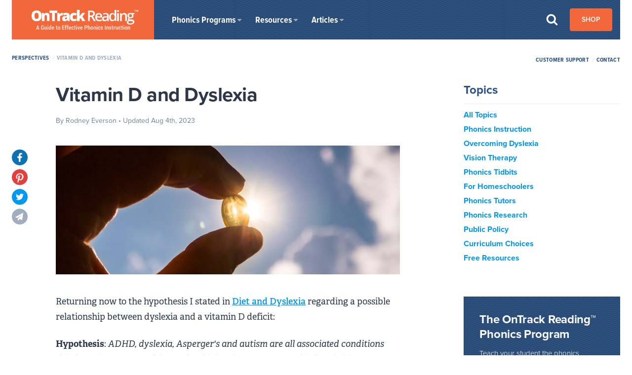

--- FILE ---
content_type: text/html; charset=UTF-8
request_url: https://www.ontrackreading.com/perspectives/vitamin-d-and-dyslexia
body_size: 21384
content:
<!DOCTYPE html>
<html lang="en-US" class="">

<head>
    <meta charset="utf-8">

        
    <meta name="viewport" content="width=device-width, initial-scale=1">
    <meta http-equiv="X-UA-Compatible" content="IE=edge">
    <meta name="y_key" content="7d5a77b75e47db6b">
    <link rel="icon" type="image/png" href="/dist/assets/favicon-D4W8DczS.png">
    <link rel="apple-touch-icon" sizes="180x180" href="/dist/assets/apple-touch-icon-BiXoEbDr.png">

    <script type="module">!function(){const e=document.createElement("link").relList;if(!(e&&e.supports&&e.supports("modulepreload"))){for(const e of document.querySelectorAll('link[rel="modulepreload"]'))r(e);new MutationObserver((e=>{for(const o of e)if("childList"===o.type)for(const e of o.addedNodes)if("LINK"===e.tagName&&"modulepreload"===e.rel)r(e);else if(e.querySelectorAll)for(const o of e.querySelectorAll("link[rel=modulepreload]"))r(o)})).observe(document,{childList:!0,subtree:!0})}function r(e){if(e.ep)return;e.ep=!0;const r=function(e){const r={};return e.integrity&&(r.integrity=e.integrity),e.referrerpolicy&&(r.referrerPolicy=e.referrerpolicy),"use-credentials"===e.crossorigin?r.credentials="include":"anonymous"===e.crossorigin?r.credentials="omit":r.credentials="same-origin",r}(e);fetch(e.href,r)}}();</script>
<script type="module" src="/dist/assets/app-BRQZ1IVY.js" crossorigin onload="e=new CustomEvent(&#039;vite-script-loaded&#039;, {detail:{path: &#039;src/js/app.js&#039;}});document.dispatchEvent(e);"></script>
<link href="/dist/assets/app-C1B_cCWQ.css" rel="stylesheet">

    <script>
        window.shopify = {
            domain: "ontrack-reading.myshopify.com",
            storefrontAccessToken: "ac9700791ef1fcf52751a4f49dd5bf6d",
        }    </script>
    <script>
        window.search = {
            id: "9POODGTR8Y",
            api: "75423783cd21b662952e788957283c5d",
            site: "site",
        }    </script>

    <title>Vitamin D and Dyslexia - A Tentative Hypothesis</title>
<script>dataLayer = [];
(function(w,d,s,l,i){w[l]=w[l]||[];w[l].push({'gtm.start':
new Date().getTime(),event:'gtm.js'});var f=d.getElementsByTagName(s)[0],
j=d.createElement(s),dl=l!='dataLayer'?'&l='+l:'';j.async=true;j.src=
'https://www.googletagmanager.com/gtm.js?id='+i+dl;f.parentNode.insertBefore(j,f);
})(window,document,'script','dataLayer','GTM-N3QNSLC');
</script><meta name="generator" content="SEOmatic">
<meta name="keywords" content="reading, phonics program, dyslexia, tutoring, phonics workbook">
<meta name="description" content="Could a vitamin D deficiency be the trigger causing dyslexia and could addressing that deficiency early in a child’s life allow him to avoid it?">
<meta name="referrer" content="no-referrer-when-downgrade">
<meta name="robots" content="all">
<meta content="1950597231854915" property="fb:profile_id">
<meta content="en_US" property="og:locale">
<meta content="OnTrack Reading" property="og:site_name">
<meta content="website" property="og:type">
<meta content="https://www.ontrackreading.com/perspectives/vitamin-d-and-dyslexia" property="og:url">
<meta content="Vitamin D and Dyslexia - A Tentative Hypothesis" property="og:title">
<meta content="Could a vitamin D deficiency be the trigger causing dyslexia and could addressing that deficiency early in a child’s life allow him to avoid it?" property="og:description">
<meta content="https://static.ontrackreading.com/images/_1200x630_crop_center-center_82_none/vitamin-d3-in-sunshine.png?v=1768331603%2C0.5334%2C0.4416" property="og:image">
<meta content="1200" property="og:image:width">
<meta content="630" property="og:image:height">
<meta content="OnTrack Reading: A Guide to Effective Phonics Instruction" property="og:image:alt">
<meta content="https://www.pinterest.com/ontrackreading/" property="og:see_also">
<meta content="https://www.facebook.com/OnTrackReadingWorkbook/" property="og:see_also">
<meta name="twitter:card" content="summary_large_image">
<meta name="twitter:creator" content="@">
<meta name="twitter:title" content="Vitamin D and Dyslexia - A Tentative Hypothesis">
<meta name="twitter:description" content="Could a vitamin D deficiency be the trigger causing dyslexia and could addressing that deficiency early in a child’s life allow him to avoid it?">
<meta name="twitter:image" content="https://static.ontrackreading.com/images/_800x418_crop_center-center_82_none/vitamin-d3-in-sunshine.png?v=1768331604%2C0.5334%2C0.4416">
<meta name="twitter:image:width" content="800">
<meta name="twitter:image:height" content="418">
<meta name="twitter:image:alt" content="OnTrack Reading: A Guide to Effective Phonics Instruction">
<meta name="google-site-verification" content="mYEBnQywa4QDS9Dj0VVuWNC7APN8HURLGs0c0_NLxiY">
<meta name="msvalidate.01" content="FAADAD3830B5AAA5428F74F41E5053ED">
<meta name="p:domain_verify" content="1000006551da16cfdcaaa3e9d481f1b6">
<link href="https://www.ontrackreading.com/perspectives/vitamin-d-and-dyslexia" rel="canonical">
<link href="https://www.ontrackreading.com/" rel="home">
<link type="text/plain" href="https://www.ontrackreading.com/humans.txt" rel="author"></head>


<body class=""><noscript><iframe src="https://www.googletagmanager.com/ns.html?id=GTM-N3QNSLC"
height="0" width="0" style="display:none;visibility:hidden"></iframe></noscript>




    <a href="#main-content" class="sr-only">Skip to Main Content</a>

    

<div class="sliding-panel-content z-nav-overlay p-8 ">

     <nav class="" id="mobile-navigation">

        <div class="logo w-48 absolute top-0 left-0">
			<h2 class="block m-0">
				<a href="/" title="Return to Home Page" class="w-full h-20  transition pl-8 pr-5 lg:pl-10 lg:pr-8 flex items-center">
					<img src="/dist/assets/otr-text-logo-tm-BoKDlVjW.svg" alt="OnTrack Reading: A Guide to Efficient Phonics Instruction">
				</a>
			</h2>
		</div>

		<ul class="mt-12">

            
			
                                                                                
                <li class=" mb-3">

                    
                    <span class="text-orange-500 block py-2 mb-2 uppercase font-condensed border-b border-white border-opacity-25">Phonics Programs</span> 

                    <ul class="">
                        
                        
                                                    <li class="">
                                <a href="https://www.ontrackreading.com/phonics-program/advanced-code-phonics-workbook" target="" class="block font-semibold text-white px-4 py-1 transition hover:bg-navy-950 rounded">
                                                                                                                                                                                        OnTrack Reading™ Phonics Program
                                </a>
                            </li>
                                                    <li class="">
                                <a href="https://www.ontrackreading.com/phonics-program/middle-school-phonics-course" target="" class="block font-semibold text-white px-4 py-1 transition hover:bg-navy-950 rounded">
                                                                                                                                                                                        OnTrack Reading™ Middle School Phonics Course
                                </a>
                            </li>
                                                    <li class="">
                                <a href="https://www.ontrackreading.com/phonics-program/multisyllable-method-overview" target="" class="block font-semibold text-white px-4 py-1 transition hover:bg-navy-950 rounded">
                                                                                                                                                                                        OnTrack Reading™ Multisyllable Method
                                </a>
                            </li>
                        
                        
                                                                                                                            </ul>

                    
                </li>

            
                                                                                
                <li class=" mb-3">

                    
                    <span class="text-orange-500 block py-2 mb-2 uppercase font-condensed border-b border-white border-opacity-25">Resources</span> 

                    <ul class="">
                        
                                                                                                            <li class="">
                                <a href="https://www.ontrackreading.com/wordlists/one-syllable-words-by-vowel-sound" class="block font-semibold text-white px-4 py-1 transition hover:bg-navy-950 rounded">
                                    One-Syllable Words by Vowel Sound
                                </a>
                            </li>
                                                                                                                                        <li class="">
                                <a href="https://www.ontrackreading.com/wordlists/multisyllable-words-by-vowel-sound" class="block font-semibold text-white px-4 py-1 transition hover:bg-navy-950 rounded">
                                    Multisyllable Words by Vowel Sound
                                </a>
                            </li>
                                                                                                                                        <li class="">
                                <a href="https://www.ontrackreading.com/wordlists/consonant-sounds-by-spelling" class="block font-semibold text-white px-4 py-1 transition hover:bg-navy-950 rounded">
                                    Consonant Sounds by Spelling
                                </a>
                            </li>
                                                    
                                                    <li class="">
                                <a href="https://www.ontrackreading.com/phonics-program/multisyllable-method-overview" target="" class="block font-semibold text-white px-4 py-1 transition hover:bg-navy-950 rounded">
                                                                                                                                                                                        OnTrack Multisyllable Method™
                                </a>
                            </li>
                                                    <li class="">
                                <a href="https://www.ontrackreading.com/phonics-program/phonogram-flash-cards" target="" class="block font-semibold text-white px-4 py-1 transition hover:bg-navy-950 rounded">
                                                                                                                                                                                        Phonogram Flashcards
                                </a>
                            </li>
                                                    <li class="">
                                <a href="https://www.ontrackreading.com/phonics-program/testing-blending-skill" target="" class="block font-semibold text-white px-4 py-1 transition hover:bg-navy-950 rounded">
                                                                                                                                                                                        Phonics Assessment Tests
                                </a>
                            </li>
                                                    <li class="">
                                <a href="https://www.ontrackreading.com/phonics-program/scope-and-sequence" target="" class="block font-semibold text-white px-4 py-1 transition hover:bg-navy-950 rounded">
                                                                                                                                                                                        Scope & Sequence
                                </a>
                            </li>
                                                    <li class="">
                                <a href="https://www.ontrackreading.com/perspectives/vision-assessment-checklist" target="" class="block font-semibold text-white px-4 py-1 transition hover:bg-navy-950 rounded">
                                                                                                                                                                                        Vision Assessment Checklist
                                </a>
                            </li>
                                                    <li class="">
                                <a href="https://www.ontrackreading.com/phonics-program/notation-for-the-43-sounds" target="" class="block font-semibold text-white px-4 py-1 transition hover:bg-navy-950 rounded">
                                                                                                                                                                                        Notation for the 43 Sounds
                                </a>
                            </li>
                        
                        
                                                                                                                            </ul>

                    
                </li>

            
                                                                                
                <li class=" mb-3">

                    
                    <span class="text-orange-500 block py-2 mb-2 uppercase font-condensed border-b border-white border-opacity-25">Articles</span> 

                    <ul class="">
                        
                        
                        
                                                    <li class="">
                                <a href="https://www.ontrackreading.com/perspectives/phonics-instruction" class="block font-semibold text-white px-4 py-1 transition hover:bg-navy-950 rounded">
                                    Phonics Instruction
                                </a>
                            </li>
                                                    <li class="">
                                <a href="https://www.ontrackreading.com/perspectives/overcoming-dyslexia" class="block font-semibold text-white px-4 py-1 transition hover:bg-navy-950 rounded">
                                    Overcoming Dyslexia
                                </a>
                            </li>
                                                    <li class="">
                                <a href="https://www.ontrackreading.com/perspectives/vision-therapy" class="block font-semibold text-white px-4 py-1 transition hover:bg-navy-950 rounded">
                                    Vision Therapy
                                </a>
                            </li>
                                                    <li class="">
                                <a href="https://www.ontrackreading.com/perspectives/tidbits" class="block font-semibold text-white px-4 py-1 transition hover:bg-navy-950 rounded">
                                    Phonics Tidbits
                                </a>
                            </li>
                                                    <li class="">
                                <a href="https://www.ontrackreading.com/perspectives/homeschooling" class="block font-semibold text-white px-4 py-1 transition hover:bg-navy-950 rounded">
                                    For Homeschoolers
                                </a>
                            </li>
                                                    <li class="">
                                <a href="https://www.ontrackreading.com/perspectives/phonics-tutors" class="block font-semibold text-white px-4 py-1 transition hover:bg-navy-950 rounded">
                                    Phonics Tutors
                                </a>
                            </li>
                                                    <li class="">
                                <a href="https://www.ontrackreading.com/perspectives/phonics-research" class="block font-semibold text-white px-4 py-1 transition hover:bg-navy-950 rounded">
                                    Phonics Research
                                </a>
                            </li>
                                                    <li class="">
                                <a href="https://www.ontrackreading.com/perspectives/public-policy" class="block font-semibold text-white px-4 py-1 transition hover:bg-navy-950 rounded">
                                    Public Policy
                                </a>
                            </li>
                                                    <li class="">
                                <a href="https://www.ontrackreading.com/perspectives/curriculum-choices" class="block font-semibold text-white px-4 py-1 transition hover:bg-navy-950 rounded">
                                    Curriculum Choices
                                </a>
                            </li>
                        
                                                                                                                            </ul>

                    
                </li>

            
            
            
            <li class=" mb-3">

                <span class="text-orange-500 block py-2 mb-2 uppercase font-condensed border-b border-white border-opacity-25">About</span>
                                <ul class="">
                                        <li class="whitespace-nowrap">
                        <a href="https://www.ontrackreading.com/purchase-orders" class="block font-semibold text-white px-4 py-1 transition hover:bg-navy-950 rounded">
                            Purchase Orders
                        </a>
                    </li>
                                        <li class="whitespace-nowrap">
                        <a href="https://www.ontrackreading.com/support" class="block font-semibold text-white px-4 py-1 transition hover:bg-navy-950 rounded">
                            Customer Support
                        </a>
                    </li>
                                        <li class="whitespace-nowrap">
                        <a href="https://www.ontrackreading.com/contact" class="block font-semibold text-white px-4 py-1 transition hover:bg-navy-950 rounded">
                            Contact
                        </a>
                    </li>
                                    </ul>
                            </li>
            
		</ul>
	</nav>

</div>


    <div class="site-container">

                    <header class="site-header w-full mb-8 max-w-1280 mx-auto xl:px-6 relative">

	<div class="flex bg-wavy-blue w-full">

		<div class="logo flex-grow-0 w-40 md:w-48 lg:w-72">
			<h2 class="block m-0">
				<a href="/" title="Return to Home Page" class="w-full block h-16 md:h-20  bg-orange-500 hover:bg-orange-400 transition pl-6 pr-5 lg:pl-10 lg:pr-8 flex items-center">
					<img src="/dist/assets/otr-text-logo-tm-BoKDlVjW.svg" alt="OnTrack Reading: A Guide to Efficient Phonics Instruction">
				</a>
			</h2>
		</div>

		

<nav class="primary-nav flex-auto" role="navigation" aria-label="Primary Navigation">
	    <div class="flex h-full pl-1 lg:pl-0">

				<button class="hamburger hamburger--collapse hidden mdd:block absolute right-0 top-0 m-1 z-nav-button hover:outline-none" id="menu-button" type="button" aria-label="Toggle mobile menu" aria-controls="mobile-navigation" data-nav-toggle>
		    <span class="hamburger-label white uppercase font-semibold leading-none absolute transition text-white mt-1 -ml-10 text-2xs">Menu</span>
		    <span class="hamburger-box">
		        <span class="hamburger-inner"></span>
		    </span>
			<span class="sr-only">Toggle mobile menu</span>
		</button>

      	<ul class="mb-0 text-white pl-2 lg:pl-6 mdd:hidden" x-data="{ open: null }" @click.away="open = null" @keydown.escape.window="open = null">

        	
	            <li class="inline-flex justify-center h-full" x-data="{ id: '57334' }">

                    <button @click="open === id ? open = null : open = id" :class="[open === id ? 'active-only-class-here' : 'inactive-only-class-here']" class="group leading-none flex transition py-3 px-2 lg:px-3 relative font-condensed font-bold text-lg items-center duration-150 ease-out" aria-haspopup="true" :aria-expanded="open === id ? 'true' : 'false'" >
                        <span class="flex-1">Phonics Programs</span>
                        <svg :class="[open === id ? 'text-orange-500' : 'text-gray-500']" class="text-gray-500 group-hover:text-orange-500 transition flex-none fill-current w-2 h-4 ml-1"><use xlink:href="#caret-down"></use></svg>
                    </button>

                                        <nav aria-label="Phonics Programs submenu" 
                        x-show="open === id"
                        x-cloak
                        x-transition:enter="transition ease-out duration-150" 
                        x-transition:enter-start="opacity-0 translate-y-3" 
                        x-transition:enter-end="opacity-100 translate-y-0" 
                        x-transition:leave="transition ease-in duration-150" 
                        x-transition:leave-start="opacity-100 translate-y-0" 
                        x-transition:leave-end="opacity-0 translate-y-3" 
                        class="absolute inset-x-0 top-full text-sm text-gray-500 flex bg-white w-full max-w-screen-lg rounded-b shadow-xl shadow-lg mx-auto z-nav-overlay overflow-hidden">

                                                <div class="relative w-full">
                            

            
<div class="grid grid-cols-12 gap-4 p-12 pb-8 pr-8">
    <div class="col-span-3">
        <h2 class="hd text-2xl mb-4 text-gray-800">Phonics Program</h2>
                <div class="font-serif text-base leading-relaxed font-light text-gray-700 mb-8 w-full block last-child-mb-0">
            <p>Our phonics resources were developed over more than a decade of one-on-one student tutoring across all age groups.</p>
        </div>
                                <a href="https://www.ontrackreading.com/products" class="inline-block w-auto button button--small bg-brightblue-500 hover:bg-brightblue-700 transition">View all Products</a>
            </div>
    <div class="col-span-9 flex-none -mt-2 border-l pl-4">
        
        
    
        <ul class="grid grid-cols-3">
                <li class="col-span-1 leading-tight ">
            <a href="https://www.ontrackreading.com/phonics-program/advanced-code-phonics-workbook" class="flex p-4 pr-2 group" target="">
                                <div class="flex-auto">
                                        <img src="https://static.ontrackreading.com/images/_800x300_crop_center_none/57683/ontrack-phonics-program-surfer-thumb.webp?v=1768331308" width="800" height="300" class="rounded mb-4 block" alt="" loading="lazy">
                                        <div class="block">
                        <span class="inline-block leading-tight text-base mb-0.5 text-navy font-bold group-hover:underline group-hover:text-brightblue-500">
                                                                                                                                                OnTrack Reading™ Phonics Program<svg class="inline-block fill-current text-brightblue-500 w-2 h-4 ml-1 transform -rotate-90 -mt-0.5"><use xlink:href="#angle-down"></use></svg>                        </span>
                    </div>
                    <span class="block leading-snug text-xs text-gray-700 font-normal" >Teach your struggling reader the complete phonics advanced code with our thoroughly field-tested workbook curriculum.</span>
                </div>
            </a>
        </li>
                <li class="col-span-1 leading-tight ">
            <a href="https://www.ontrackreading.com/phonics-program/middle-school-phonics-course" class="flex p-4 pr-2 group" target="">
                                <div class="flex-auto">
                                        <img src="https://static.ontrackreading.com/images/_800x300_crop_center_none/57682/ontrack-middle-school-climbers-thumb.webp?v=1768331308" width="800" height="300" class="rounded mb-4 block" alt="" loading="lazy">
                                        <div class="block">
                        <span class="inline-block leading-tight text-base mb-0.5 text-navy font-bold group-hover:underline group-hover:text-brightblue-500">
                                                                                                                                                OnTrack Reading™ Middle School Phonics Course<svg class="inline-block fill-current text-brightblue-500 w-2 h-4 ml-1 transform -rotate-90 -mt-0.5"><use xlink:href="#angle-down"></use></svg>                        </span>
                    </div>
                    <span class="block leading-snug text-xs text-gray-700 font-normal" >Day-by-day instructional sequence any teacher can use to improve students&#039; ability to decode multisyllable words.</span>
                </div>
            </a>
        </li>
                <li class="col-span-1 leading-tight ">
            <a href="https://www.ontrackreading.com/phonics-program/multisyllable-method-overview" class="flex p-4 pr-2 group" target="">
                                <div class="flex-auto">
                                        <img src="https://static.ontrackreading.com/images/_800x300_crop_center_none/57713/ontrack-phonics-program-parasailers-thumb.webp?v=1768331308" width="800" height="300" class="rounded mb-4 block" alt="" loading="lazy">
                                        <div class="block">
                        <span class="inline-block leading-tight text-base mb-0.5 text-navy font-bold group-hover:underline group-hover:text-brightblue-500">
                                                                                                                                                OnTrack Reading™ Multisyllable Method<svg class="inline-block fill-current text-brightblue-500 w-2 h-4 ml-1 transform -rotate-90 -mt-0.5"><use xlink:href="#angle-down"></use></svg>                        </span>
                    </div>
                    <span class="block leading-snug text-xs text-gray-700 font-normal" >Our simple decoding strategy eliminates guessing by breaking words into chunks and efficiently testing vowels sounds.</span>
                </div>
            </a>
        </li>
            </ul>
    

    </div>
</div>

<div class="panel-footer bg-gray-200 py-4 px-12 text-gray-800 text-xs">
    <p>Need an absolute beginner course for young kids? See our <a href="https://www.ontrackreading.com/homeschooling/the-ontrack-reading-homeschooling-program">Homeschooling Recommendations</a></p>
</div>
                        </div>
                    </nav>

	            </li>

        	
	            <li class="inline-flex justify-center h-full" x-data="{ id: '57403' }">

                    <button @click="open === id ? open = null : open = id" :class="[open === id ? 'active-only-class-here' : 'inactive-only-class-here']" class="group leading-none flex transition py-3 px-2 lg:px-3 relative font-condensed font-bold text-lg items-center duration-150 ease-out" aria-haspopup="true" :aria-expanded="open === id ? 'true' : 'false'" >
                        <span class="flex-1">Resources</span>
                        <svg :class="[open === id ? 'text-orange-500' : 'text-gray-500']" class="text-gray-500 group-hover:text-orange-500 transition flex-none fill-current w-2 h-4 ml-1"><use xlink:href="#caret-down"></use></svg>
                    </button>

                                        <nav aria-label="Resources submenu" 
                        x-show="open === id"
                        x-cloak
                        x-transition:enter="transition ease-out duration-150" 
                        x-transition:enter-start="opacity-0 translate-y-3" 
                        x-transition:enter-end="opacity-100 translate-y-0" 
                        x-transition:leave="transition ease-in duration-150" 
                        x-transition:leave-start="opacity-100 translate-y-0" 
                        x-transition:leave-end="opacity-0 translate-y-3" 
                        class="absolute inset-x-0 top-full text-sm text-gray-500 flex bg-white w-full max-w-screen-lg rounded-b shadow-xl shadow-lg mx-auto z-nav-overlay overflow-hidden">

                                                <div class="relative w-full">
                            

            
<div class="grid grid-cols-12 gap-4 p-12 pb-8 pr-8">
    <div class="col-span-4">
        <h2 class="hd text-2xl mb-4 text-gray-800">Comprehensive Word Lists</h2>
                <div class="font-serif text-base leading-relaxed font-light text-gray-700 mb-8 w-full block last-child-mb-0">
            <p>Our full collection of free wordlists organized by sound and syllables</p>
        </div>
                        <ul class="mb-8">
                        <li class="mb-1 leading-snug"><a href="https://www.ontrackreading.com/wordlists/one-syllable-words-by-vowel-sound" class="text-navy font-bold hover:underline hover:text-brightblue-500">One-Syllable Words by Vowel Sound</a></li>
                        <li class="mb-1 leading-snug"><a href="https://www.ontrackreading.com/wordlists/multisyllable-words-by-vowel-sound" class="text-navy font-bold hover:underline hover:text-brightblue-500">Multisyllable Words by Vowel Sound</a></li>
                        <li class="mb-1 leading-snug"><a href="https://www.ontrackreading.com/wordlists/consonant-sounds-by-spelling" class="text-navy font-bold hover:underline hover:text-brightblue-500">Consonant Sounds by Spelling</a></li>
                    </ul>
                        <a href="https://www.ontrackreading.com/wordlists/about-the-word-lists" class="inline-block w-auto button button--small bg-brightblue-500 hover:bg-brightblue-700 transition">View All Wordlists</a>
            </div>
    <div class="col-span-8 flex-none -mt-2 border-l pl-4">
                <h2 class="label mb-0 pl-4">Other Resources:</h2>
        
        
    
        <ul class="grid grid-cols-2">
                <li class="col-span-1 leading-tight ">
            <a href="https://www.ontrackreading.com/phonics-program/multisyllable-method-overview" class="flex p-4 pr-2 group" target="">
                                <div class="flex-none mr-3">
                    <svg class="inline-block fill-current text-brightblue-500 w-6 h-5"><use xlink:href="#bars-progress"></use></svg>
                </div>
                                <div class="flex-auto">
                                        <div class="block">
                        <span class="inline-block leading-tight text-base mb-0.5 text-navy font-bold group-hover:underline group-hover:text-brightblue-500">
                                                                                                                                                OnTrack Multisyllable Method™                        </span>
                    </div>
                    <span class="block leading-snug text-xs text-gray-700 font-normal" >Our simple decoding strategy for chunking words and testing sounds</span>
                </div>
            </a>
        </li>
                <li class="col-span-1 leading-tight ">
            <a href="https://www.ontrackreading.com/phonics-program/phonogram-flash-cards" class="flex p-4 pr-2 group" target="">
                                <div class="flex-none mr-3">
                    <svg class="inline-block fill-current text-brightblue-500 w-6 h-5"><use xlink:href="#square-f"></use></svg>
                </div>
                                <div class="flex-auto">
                                        <div class="block">
                        <span class="inline-block leading-tight text-base mb-0.5 text-navy font-bold group-hover:underline group-hover:text-brightblue-500">
                                                                                                                                                Phonogram Flashcards                        </span>
                    </div>
                    <span class="block leading-snug text-xs text-gray-700 font-normal" >84 letters and digraphs and the common sounds represented by each</span>
                </div>
            </a>
        </li>
                <li class="col-span-1 leading-tight ">
            <a href="https://www.ontrackreading.com/phonics-program/testing-blending-skill" class="flex p-4 pr-2 group" target="">
                                <div class="flex-none mr-3">
                    <svg class="inline-block fill-current text-brightblue-500 w-6 h-5"><use xlink:href="#ballot-check"></use></svg>
                </div>
                                <div class="flex-auto">
                                        <div class="block">
                        <span class="inline-block leading-tight text-base mb-0.5 text-navy font-bold group-hover:underline group-hover:text-brightblue-500">
                                                                                                                                                Phonics Assessment Tests                        </span>
                    </div>
                    <span class="block leading-snug text-xs text-gray-700 font-normal" >Four tests to help you determine a student’s strengths and weaknesses</span>
                </div>
            </a>
        </li>
                <li class="col-span-1 leading-tight ">
            <a href="https://www.ontrackreading.com/phonics-program/scope-and-sequence" class="flex p-4 pr-2 group" target="">
                                <div class="flex-none mr-3">
                    <svg class="inline-block fill-current text-brightblue-500 w-6 h-5"><use xlink:href="#diagram-project"></use></svg>
                </div>
                                <div class="flex-auto">
                                        <div class="block">
                        <span class="inline-block leading-tight text-base mb-0.5 text-navy font-bold group-hover:underline group-hover:text-brightblue-500">
                                                                                                                                                Scope & Sequence                        </span>
                    </div>
                    <span class="block leading-snug text-xs text-gray-700 font-normal" >The outline of our Phonics Workbook and the order of lessons taught</span>
                </div>
            </a>
        </li>
                <li class="col-span-1 leading-tight ">
            <a href="https://www.ontrackreading.com/perspectives/vision-assessment-checklist" class="flex p-4 pr-2 group" target="">
                                <div class="flex-none mr-3">
                    <svg class="inline-block fill-current text-brightblue-500 w-6 h-5"><use xlink:href="#eye"></use></svg>
                </div>
                                <div class="flex-auto">
                                        <div class="block">
                        <span class="inline-block leading-tight text-base mb-0.5 text-navy font-bold group-hover:underline group-hover:text-brightblue-500">
                                                                                                                                                Vision Assessment Checklist                        </span>
                    </div>
                    <span class="block leading-snug text-xs text-gray-700 font-normal" >A form to assess if reading struggles may be due to visual skills problems</span>
                </div>
            </a>
        </li>
                <li class="col-span-1 leading-tight ">
            <a href="https://www.ontrackreading.com/phonics-program/notation-for-the-43-sounds" class="flex p-4 pr-2 group" target="">
                                <div class="flex-none mr-3">
                    <svg class="inline-block fill-current text-brightblue-500 w-6 h-5"><use xlink:href="#sound-f"></use></svg>
                </div>
                                <div class="flex-auto">
                                        <div class="block">
                        <span class="inline-block leading-tight text-base mb-0.5 text-navy font-bold group-hover:underline group-hover:text-brightblue-500">
                                                                                                                                                Notation for the 43 Sounds                        </span>
                    </div>
                    <span class="block leading-snug text-xs text-gray-700 font-normal" >Our list of phonemes, consisting of 19 vowel and 24 consonant sounds</span>
                </div>
            </a>
        </li>
            </ul>
    

    </div>
</div>

<div class="panel-footer bg-gray-200 py-4 px-12 text-gray-800 text-xs">
    <p>A complete digital edition of our word lists is also available from the <a href="https://www.ontrackreading.com/products">OnTrack Reading Store</a></p>
</div>
                        </div>
                    </nav>

	            </li>

        	
	            <li class="inline-flex justify-center h-full" x-data="{ id: '57529' }">

                    <button @click="open === id ? open = null : open = id" :class="[open === id ? 'active-only-class-here' : 'inactive-only-class-here']" class="group leading-none flex transition py-3 px-2 lg:px-3 relative font-condensed font-bold text-lg items-center duration-150 ease-out" aria-haspopup="true" :aria-expanded="open === id ? 'true' : 'false'" >
                        <span class="flex-1">Articles</span>
                        <svg :class="[open === id ? 'text-orange-500' : 'text-gray-500']" class="text-gray-500 group-hover:text-orange-500 transition flex-none fill-current w-2 h-4 ml-1"><use xlink:href="#caret-down"></use></svg>
                    </button>

                                        <nav aria-label="Articles submenu" 
                        x-show="open === id"
                        x-cloak
                        x-transition:enter="transition ease-out duration-150" 
                        x-transition:enter-start="opacity-0 translate-y-3" 
                        x-transition:enter-end="opacity-100 translate-y-0" 
                        x-transition:leave="transition ease-in duration-150" 
                        x-transition:leave-start="opacity-100 translate-y-0" 
                        x-transition:leave-end="opacity-0 translate-y-3" 
                        class="absolute inset-x-0 top-full text-sm text-gray-500 flex bg-white w-full max-w-screen-lg rounded-b shadow-xl shadow-lg mx-auto z-nav-overlay overflow-hidden">

                                                <div class="relative w-full">
                            

            
<div class="grid grid-cols-12 gap-4 p-12 pb-8 pr-8">
    <div class="col-span-3">
        <h2 class="hd text-2xl mb-4 text-gray-800">Our Perspectives</h2>
                <div class="font-serif text-base leading-relaxed font-light text-gray-700 mb-8 w-full block last-child-mb-0">
            <p>Thoughts on learning to read, phonics instruction, dyslexia, and public policies concerning education.</p>
        </div>
                                <a href="https://www.ontrackreading.com/perspectives" class="inline-block w-auto button button--small bg-brightblue-500 hover:bg-brightblue-700 transition">View All Perspectives</a>
            </div>
    <div class="col-span-9 flex-none -mt-2 border-l pl-4">
        
        
    
        <ul class="grid grid-cols-3">
                <li class="col-span-1 leading-tight">
            <a href="https://www.ontrackreading.com/perspectives/phonics-instruction" class="block p-4 pr-3 group rounded">
                <div class="block ">
                    <span class="inline-block leading-snug text-base mb-px text-navy font-bold group-hover:underline group-hover:text-brightblue-500">
                        Phonics Instruction<svg class="inline-block fill-current text-brightblue-500 w-2 h-4 ml-1 transform -rotate-90 -mt-0.5"><use xlink:href="#angle-down"></use></svg>
                    </span>
                </div>
                <span class="block leading-snug text-xs text-gray-700 font-normal" >From simple tips to complete phonics instruction</span>
            </a>
        </li>
                <li class="col-span-1 leading-tight">
            <a href="https://www.ontrackreading.com/perspectives/overcoming-dyslexia" class="block p-4 pr-3 group rounded">
                <div class="block ">
                    <span class="inline-block leading-snug text-base mb-px text-navy font-bold group-hover:underline group-hover:text-brightblue-500">
                        Overcoming Dyslexia<svg class="inline-block fill-current text-brightblue-500 w-2 h-4 ml-1 transform -rotate-90 -mt-0.5"><use xlink:href="#angle-down"></use></svg>
                    </span>
                </div>
                <span class="block leading-snug text-xs text-gray-700 font-normal" >Suggestions for addressing persistent reading problems</span>
            </a>
        </li>
                <li class="col-span-1 leading-tight">
            <a href="https://www.ontrackreading.com/perspectives/vision-therapy" class="block p-4 pr-3 group rounded">
                <div class="block ">
                    <span class="inline-block leading-snug text-base mb-px text-navy font-bold group-hover:underline group-hover:text-brightblue-500">
                        Vision Therapy<svg class="inline-block fill-current text-brightblue-500 w-2 h-4 ml-1 transform -rotate-90 -mt-0.5"><use xlink:href="#angle-down"></use></svg>
                    </span>
                </div>
                <span class="block leading-snug text-xs text-gray-700 font-normal" >Extensive information on vision therapy and visual skills</span>
            </a>
        </li>
                <li class="col-span-1 leading-tight">
            <a href="https://www.ontrackreading.com/perspectives/tidbits" class="block p-4 pr-3 group rounded">
                <div class="block ">
                    <span class="inline-block leading-snug text-base mb-px text-navy font-bold group-hover:underline group-hover:text-brightblue-500">
                        Phonics Tidbits<svg class="inline-block fill-current text-brightblue-500 w-2 h-4 ml-1 transform -rotate-90 -mt-0.5"><use xlink:href="#angle-down"></use></svg>
                    </span>
                </div>
                <span class="block leading-snug text-xs text-gray-700 font-normal" >Our best phonics tips and exercises from our program</span>
            </a>
        </li>
                <li class="col-span-1 leading-tight">
            <a href="https://www.ontrackreading.com/perspectives/homeschooling" class="block p-4 pr-3 group rounded">
                <div class="block ">
                    <span class="inline-block leading-snug text-base mb-px text-navy font-bold group-hover:underline group-hover:text-brightblue-500">
                        For Homeschoolers<svg class="inline-block fill-current text-brightblue-500 w-2 h-4 ml-1 transform -rotate-90 -mt-0.5"><use xlink:href="#angle-down"></use></svg>
                    </span>
                </div>
                <span class="block leading-snug text-xs text-gray-700 font-normal" >Aspects of reading instruction of interest to homeschoolers</span>
            </a>
        </li>
                <li class="col-span-1 leading-tight">
            <a href="https://www.ontrackreading.com/perspectives/phonics-tutors" class="block p-4 pr-3 group rounded">
                <div class="block ">
                    <span class="inline-block leading-snug text-base mb-px text-navy font-bold group-hover:underline group-hover:text-brightblue-500">
                        Phonics Tutors<svg class="inline-block fill-current text-brightblue-500 w-2 h-4 ml-1 transform -rotate-90 -mt-0.5"><use xlink:href="#angle-down"></use></svg>
                    </span>
                </div>
                <span class="block leading-snug text-xs text-gray-700 font-normal" >How to effectively tutor your own children and others</span>
            </a>
        </li>
                <li class="col-span-1 leading-tight">
            <a href="https://www.ontrackreading.com/perspectives/phonics-research" class="block p-4 pr-3 group rounded">
                <div class="block ">
                    <span class="inline-block leading-snug text-base mb-px text-navy font-bold group-hover:underline group-hover:text-brightblue-500">
                        Phonics Research<svg class="inline-block fill-current text-brightblue-500 w-2 h-4 ml-1 transform -rotate-90 -mt-0.5"><use xlink:href="#angle-down"></use></svg>
                    </span>
                </div>
                <span class="block leading-snug text-xs text-gray-700 font-normal" >The science and research behind our reading programs</span>
            </a>
        </li>
                <li class="col-span-1 leading-tight">
            <a href="https://www.ontrackreading.com/perspectives/public-policy" class="block p-4 pr-3 group rounded">
                <div class="block ">
                    <span class="inline-block leading-snug text-base mb-px text-navy font-bold group-hover:underline group-hover:text-brightblue-500">
                        Public Policy<svg class="inline-block fill-current text-brightblue-500 w-2 h-4 ml-1 transform -rotate-90 -mt-0.5"><use xlink:href="#angle-down"></use></svg>
                    </span>
                </div>
                <span class="block leading-snug text-xs text-gray-700 font-normal" >Highlighting public policies that build better readers</span>
            </a>
        </li>
                <li class="col-span-1 leading-tight">
            <a href="https://www.ontrackreading.com/perspectives/curriculum-choices" class="block p-4 pr-3 group rounded">
                <div class="block ">
                    <span class="inline-block leading-snug text-base mb-px text-navy font-bold group-hover:underline group-hover:text-brightblue-500">
                        Curriculum Choices<svg class="inline-block fill-current text-brightblue-500 w-2 h-4 ml-1 transform -rotate-90 -mt-0.5"><use xlink:href="#angle-down"></use></svg>
                    </span>
                </div>
                <span class="block leading-snug text-xs text-gray-700 font-normal" >Designing effective science-based phonics instruction</span>
            </a>
        </li>
            </ul>
    

    </div>
</div>

                        </div>
                    </nav>

	            </li>

        	
      	</ul>
    </div>
</nav>


        <div class="flex flex-none items-center">
            
                        <a href="/search"
                title="Search this site"
                role="search"
                @click="$dispatch('open-search')"
                @click.prevent
                class="inline-flex mr-26 md:mr-3 p-3 text-white transition hover:bg-navy-950/50 rounded"
                x-data="{}"
            >
                <svg class="icon fill-current flex items-center w-6 h-6">
                    <use xlink:href="#site-search"></use>
                </svg>
            </a>
            
            <a href="/products" class="button py-4 px-6 hidden lg:inline-block mr-4 inline-flex flex-none self-center">
                <span class="whitespace-nowrap">Shop</span>
            </a>
        </div>

	</div>

</header>        
        
            <main class="site-main" id="main-content">

                
	<div class="max-w-1280 mx-auto px-6 mb-16 lg:mb-20">

		
<div class="pb-10 flex smd:hidden">

	<div class="flex-auto">
		

  <nav class="">
    <ul class="flex items-center m-0 leading-none">
              <li class="label m-0 mr-1 align-middle">
                    
          
                      <a href="/perspectives" class="hover:underline text-navy transition">
              Perspectives
            </a>
                  </li>
              <li class="label m-0 mr-1 align-middle">
                    
                      <span class="font-thin text-gray-300 mr-px">&nbsp;/</span>
          
                      <span class="">
              Vitamin D and Dyslexia
            </span>
                  </li>
          </ul>
  </nav>
	
	</div>
	
	<div class="flex-grow-0">
		<ul class="m-0 leading-none">
			<li class="label"><a href="/support/" class="hover:underline text-navy transition">Customer Support</a>
				<span class="font-thin text-gray-300 mr-px">&nbsp;/</span>
			</li>
			<li class="label"><a href="/contact/" class="hover:underline text-navy transition">Contact</a></li>
		</ul>
	</div>

</div>

		<div class="grid grid-cols-14 items-start gap-x-4">

			
			<article class="mdd:order-1 col-span-14 mb-10 sm:mb-20 md:col-span-9 lg:col-start-1 lg:col-end-10 lg:grid lg:grid-cols-9 lg:gap-x-4" >

			
								
<div class="w-full mb-5 xs:mb-10 col-start-2 col-end-10">
	<h1 class="hd font-black text-4xl xsd:text-3xl text-gray-800 leading-tight my-0">Vitamin D and Dyslexia</h1>
	
        <div class="mt-4 text-xs text-gray-600">
        <span class="">By Rodney Everson</span> <span class="">• Updated Aug 4th, 2023</span>
    </div>
    
        
</div>				
				

<ul class=" col-span-1 lgd:hidden py-2">
		<li class="mb-2">
		<a 
		href="https://www.facebook.com/OnTrackReadingWorkbook" 
		class="rounded-full h-8 w-8 leading-none text-white flex items-center transition bg-brightblue-700 hover:bg-brightblue-800 text-lg" 
		title="Follow OnTrack Reading on Facebook"
		target="_blank"
		rel="noopener noreferrer"
		>
			<svg class="flex-auto inline-block w-4 h-[18px]">
                <use xlink:href="#facebook"></use>
            </svg>
			<span class="sr-only">Opens in new tab</span>
		</a>
	</li>
		<li class="mb-2">
		<a 
		href="https://www.pinterest.com/ontrackreading" 
		class="rounded-full h-8 w-8 leading-none text-white flex items-center transition bg-red-600 hover:bg-red-700" 
		title="Follow OnTrack Reading on Pinterest"
		target="_blank"
		rel="noopener noreferrer"
		>
			<svg class="flex-auto inline-block w-5 h-5 -mb-1">
                <use xlink:href="#pinterest"></use>
            </svg>
			<span class="sr-only">Opens in new tab</span>
		</a>
	</li>
		<li class="mb-2">
		<a 
		href="https://twitter.com/ontrackreading" 
		class="rounded-full h-8 w-8 leading-none text-white flex items-center transition bg-brightblue-500 hover:bg-brightblue-600" 
		title="Follow OnTrack Reading on Twitter"
		target="_blank"
		rel="noopener noreferrer"
		>
			<svg class="flex-auto inline-block w-4 h-4">
                <use xlink:href="#twitter"></use>
            </svg>
			<span class="sr-only">Opens in new tab</span>
		</a>
	</li>
		<li class="mb-2">
		<a href="/cdn-cgi/l/email-protection#[base64]" class="rounded-full h-8 w-8 leading-none text-white flex items-center transition bg-gray-500 hover:bg-gray-600" title="Email to a Friend" target="_blank" rel="noopener noreferrer">
			<svg class="flex-auto inline-block w-4 h-4 -ml-0.5">
                <use xlink:href="#paper-plane"></use>
            </svg>
			<span class="sr-only">Opens in new tab</span>
		</a>
	</li>
	</ul>
				<div class="article-body col-start-1 sm:col-start-3 md:col-start-2 col-end-10">

					
			
		<div class="w-full mb-5 xs:mb-10">
			<picture class="col-span-14 md:h-64 lg:col-span-10 lg:h-88 object-cover">
				<source media="(min-width:601px)" srcset="https://static.ontrackreading.com/images/_1200x450_crop_center_80_none/58409/vitamin-d3-in-sunshine.webp?v=1768331604%2C0.5334%2C0.4416" >
				<img src="https://static.ontrackreading.com/images/_600x225_crop_center_80_none/58409/vitamin-d3-in-sunshine.webp?v=1768331604%2C0.5334%2C0.4416" width="600" height="225" class="w-full h-full object-cover" alt="Hand holding up Vitamin D3 pill in sunlight">
			</picture>
		</div>
	
				        
    
            <div class="block-text ">
        <div class="rtf">
    <p>Returning now to the hypothesis I stated in <a href="https://www.ontrackreading.com/perspectives/diet-and-dyslexia-cause-and-effect">Diet and Dyslexia</a> regarding a possible relationship between dyslexia and a vitamin D deficit:<br /></p>
<p><strong>Hypothesis</strong>: <em>ADHD, dyslexia, Asperger's and autism are all associated conditions that have in common a failure of a child to develop normal childhood skills on schedule. What distinguishes them is the severity of the deficit in development, with the ADHD child eventually developing into a more or less normal adult while the autistic child might never develop the skills needed to be considered a fully functioning adult. Dyslexia and Asperger's fall between those two extremes. These delays in development are due to genetic tendencies that are triggered by a vitamin D deficiency. Another such trigger could be a deficiency in Omega-3's.</em></p>
<h3>Could a Vitamin D Deficiency Cause Dyslexia?</h3>
<p>Let me explain how I arrived at the point where it occurred to me to ask the above question. In 2008, I was already familiar with vitamin D3 as I was taking it myself and had been tested to ensure that I was getting what I feel is the right amount for our Wisconsin winters. Over the course of a year or so I read a lot about the effects of vitamin D3 on health. Then one day I read a brief note linking a vitamin D deficiency to autism. This led me to Dr. John Cannell's paper titled <em>Vitamin D Theory of Autism</em>, a paper I'll discuss in some detail later. I should also emphasize out that Dr. Cannell was publishing a <em>theory</em>, not a research finding.</p>
</div>      </div>

    
            <div class="block-pullQuote ">
            
<div class="pull-quote float-right ml-10 mr-0 w-2/5 xsd:w-full bg-wavy-green font-serif font-normal text-lg mt-1 mb-6 italic leading-relaxed text-white p-8 text-center">
    Extending a vitamin D theory of autism to include&nbsp;dyslexia
</div>      </div>

    
            <div class="block-text ">
        <div class="rtf">
    <p>ADHD, dyslexia, Asperger's, and autism are all conditions that are diagnosed from symptoms lists. Those symptoms lists have considerable overlap and most of them concern maldevelopment or delayed development in various areas, both physical and mental. It seems reasonable, then, to consider each of these conditions to be part of a spectrum of delayed or arrested development. As the symptoms become more severe, the diagnosis moves up the scale from ADHD all the way to autism.</p>
<p>Once I decided that Dr. Cannell's hypothesis linking a vitamin D deficiency to autism was probably correct, it was logical to wonder if dyslexia was also a condition linked to that same vitamin D deficiency. My reasons for wondering that include:</p>
<ul><li>Dyslexia tends to run in families, as does autism.</li><li>Dyslexic children often exhibit developmental delays in motor skills as do autistic children.</li><li>Many of the symptoms of dyslexia overlap the symptoms of ADHD, Asperger's and autism.</li><li>Children diagnosed with ADHD, Asperger's and autism often also struggle with reading</li><li>Increased consumption of fish has been shown to help both autism and reading ability.</li><li>Dyslexia and autism both affect more boys than girls.</li></ul>
<p>That said, a decade after Dr. Cannell proposed a link between autism and a vitamin D deficiency, much has come out in support of his theory. But in the decade or more since I speculated that a similar link between dyslexia and vitamin D might exist, virtually nothing has come out in direct support of my hypothesis that vitamin D is linked also to dyslexia.</p>
<h3>So, What's a Parent of a Dyslexic Child to Do?</h3>
<p>Based on what I've said above, it's hard to make a solid case that vitamin D3 supplementation (either by sun exposure or with supplements) will address dyslexia. All I've done over that time is to keep an open mind on a link between dyslexia and a vitamin D deficiency. So far I've seen no direct refutation of the idea and I remain hopeful that it's at least part of the answer.</p>
</div>      </div>

    
            <div class="block-pullQuote ">
            
<div class="pull-quote float-left mr-10 ml-0 w-2/5 xsd:w-full bg-wavy-green font-serif font-normal text-lg mt-1 mb-6 italic leading-relaxed text-white p-8 text-center">
    Even if dyslexia is not related to a vitamin D deficiency, parents should consider the other potential health benefits of vitamin&nbsp;D3
</div>      </div>

    
            <div class="block-text ">
        <div class="rtf">
    <p>Nevertheless, whether dyslexia is affected or not by vitamin D3, so many other health issues have been related to a vitamin D deficiency that a parent would be foolish not to at least consider getting the entire family's D3 levels into the range recommended by the many researchers into the topic, that being a level of 40-60 ng/ml. Some want an even higher level to be reached, but they all agree on maintaining at least 40 ng/ml and they tend to also agree that 60 ng/ml is not too high.</p>
<p>I find it encouraging that Dr Cannell's theory appears to be being confirmed by studies indicating a possible link between autism and a vitamin D deficiency. After all, addressing such a deficiency is both easy to do and inexpensive. I also suspect that I'm correct in linking dyslexia and autism as diseases along a spectrum of delayed or arrested development.</p>
<h3>Treatment Effect or Preventative Effect or Both?</h3>
<p>Dr. Cannell's theory is aimed at prevention of autism, in that he hypothesizes that maintaining sufficient levels of vitamin D3 in both the mother during pregnancy and the child following birth and thereafter would <em>prevent</em> the onset of autism. He is less certain of a <em>treatment</em> effect. That is, he is less certain, but quite curious, whether a child already diagnosed with autism can be successfully treated with vitamin D3. He's certainly not willing to rule out the possibility.</p>
<p>In the case of dyslexia, I too am theorizing a preventative effect although, frankly, I doubt that will ever be adequately researched partly because dyslexia is just too poorly defined. I also share Dr. Cannell's optimism about a treatment effect, only in my case, a treatment of dyslexia rather than autism.</p>
</div>      </div>

    
            <div class="block-pullQuote ">
            
<div class="pull-quote float-right ml-10 mr-0 w-2/5 xsd:w-full bg-wavy-green font-serif font-normal text-lg mt-1 mb-6 italic leading-relaxed text-white p-8 text-center">
    Reading is a learned activity so it's completely unrealistic to expect vitamin D3 to turn a poor reader into a good one, but it could make learning easier by removing&nbsp;obstacles
</div>      </div>

    
            <div class="block-text ">
        <div class="rtf">
    <p> For now, I hope that we eventually find that some dyslexia symptoms are reduced or even eliminated, at least in younger children, when vitamin D3 levels are increased to sufficient levels. Of course, since reading is a learned activity it's completely unrealistic to expect vitamin D3 to turn a poor reader into a good one. What it could do, however, is remove some of the blocks that are making it difficult for your child to learn to read. Regardless, the message I've tried to convey here is that you should consider maintaining adequate vitamin D3 levels for much broader health reasons, even if my theory relating dyslexia and a vitamin D deficiency never proves out.</p>
<p>Should you decide to investigate Vitamin D further, <a href="https://www.ontrackreading.com/perspectives/vitamin-d3-questions">Vitamin D3 Questions</a>, has some useful information.</p>
</div>      </div>

    					


					
				</div>

			
			</article>

			<aside class="mdd:order-3 col-span-14 first-child-mt-0 md:col-start-11 md:col-end-15 lg:pl-6 h-full mb-10">

			    
    <div class="hidden sm:block">
    
<div class="mb-16">

	<div class="mb-8">

		<div class="border-b pb-3 mb-2">
	    	<h2 class="hd text-2xl tracking-normal leading-tight mb-0">Topics</h2>
		</div>

		<ul>

            <li class="leading-tight mb-px block text-brightblue-500"><a href="/perspectives" class="transition pl-3 -ml-3 block py-1 rounded font-bold antialiased hover:bg-brightblue-100 ">All Topics</a></li>

        
                                    
                                
			    <li class="leading-tight mb-px block text-brightblue-500"><a href="https://www.ontrackreading.com/perspectives/phonics-instruction" class="transition pl-3 -ml-3 block py-1 rounded  font-bold antialiased hover:bg-brightblue-100 ">Phonics Instruction</a></li>

            
        
                                    
                                
			    <li class="leading-tight mb-px block text-brightblue-500"><a href="https://www.ontrackreading.com/perspectives/overcoming-dyslexia" class="transition pl-3 -ml-3 block py-1 rounded  font-bold antialiased hover:bg-brightblue-100 ">Overcoming Dyslexia</a></li>

            
        
                                    
                                
			    <li class="leading-tight mb-px block text-brightblue-500"><a href="https://www.ontrackreading.com/perspectives/vision-therapy" class="transition pl-3 -ml-3 block py-1 rounded  font-bold antialiased hover:bg-brightblue-100 ">Vision Therapy</a></li>

            
        
                                    
                                
			    <li class="leading-tight mb-px block text-brightblue-500"><a href="https://www.ontrackreading.com/perspectives/tidbits" class="transition pl-3 -ml-3 block py-1 rounded  font-bold antialiased hover:bg-brightblue-100 ">Phonics Tidbits</a></li>

            
        
                                    
                                
			    <li class="leading-tight mb-px block text-brightblue-500"><a href="https://www.ontrackreading.com/perspectives/homeschooling" class="transition pl-3 -ml-3 block py-1 rounded  font-bold antialiased hover:bg-brightblue-100 ">For Homeschoolers</a></li>

            
        
                                    
                                
			    <li class="leading-tight mb-px block text-brightblue-500"><a href="https://www.ontrackreading.com/perspectives/phonics-tutors" class="transition pl-3 -ml-3 block py-1 rounded  font-bold antialiased hover:bg-brightblue-100 ">Phonics Tutors</a></li>

            
        
                                    
                                
			    <li class="leading-tight mb-px block text-brightblue-500"><a href="https://www.ontrackreading.com/perspectives/phonics-research" class="transition pl-3 -ml-3 block py-1 rounded  font-bold antialiased hover:bg-brightblue-100 ">Phonics Research</a></li>

            
        
                                    
                                
			    <li class="leading-tight mb-px block text-brightblue-500"><a href="https://www.ontrackreading.com/perspectives/public-policy" class="transition pl-3 -ml-3 block py-1 rounded  font-bold antialiased hover:bg-brightblue-100 ">Public Policy</a></li>

            
        
                                    
                                
			    <li class="leading-tight mb-px block text-brightblue-500"><a href="https://www.ontrackreading.com/perspectives/curriculum-choices" class="transition pl-3 -ml-3 block py-1 rounded  font-bold antialiased hover:bg-brightblue-100 ">Curriculum Choices</a></li>

            
        
                                    
                                
			    <li class="leading-tight mb-px block text-brightblue-500"><a href="https://www.ontrackreading.com/perspectives/ontrack-reading" class="transition pl-3 -ml-3 block py-1 rounded  font-bold antialiased hover:bg-brightblue-100 ">Free Resources</a></li>

            
        
		</ul>

	</div>

</div>
    </div>

    <div class="sticky-block sm:mb-20">
		
<div class="relative block p-8 overflow-hidden bg-wavy-blue">
	<img src="/dist/assets/phonics-program-covers-new-CthrE7n0.png" width="117" height="149" alt="Phonics Workbook Cover" class="absolute bottom-0 right-0 z-0  mb-6 mr-6 md:relative lg:absolute w-20 md:w-full lg:w-20 xl:w-26" loading="lazy">
	<h2 class="mb-3 text-xl leading-tight text-white hd mdd:text-2xl xl:text-2xl "><a href="https://www.ontrackreading.com/products/advanced-phonics-program" class="text-white">The OnTrack Reading&trade; Phonics Program</a></h2>
	<div class="block mb-3 text-xs leading-snug text-white opacity-75 xl:text-sm xl:leading-normal">
		<p>Teach your student the phonics advanced code in as little as 8 weeks with our flagship 170-page workbook and instruction manual.</p>
	</div>
	<div class="relative block mb-8 text-lg leading-tight font-bold text-white lg:mb-12">
		<a href="https://www.ontrackreading.com/products/advanced-phonics-program" class="transition text-brightblue-400 hover:text-brightblue-300 hover:underline">
            Only $69.90
                    </a>
	</div>
	<a href="https://www.ontrackreading.com/products/advanced-phonics-program" class="relative inline-block px-6 button">Buy Now</a>
</div>	</div>


			</aside>

            				
		

			
<div class="mdd:order-2 col-span-14 grid grid-cols-4 mb-10 col-start-1 lg:col-start-2 col-end-15">
	
	<div class="mb-8 w-full col-span-4">
		<h2 class="hd text-xl text-gray-800 tracking-normal leading-tight mb-0">Related Articles</h2>
	</div>
	
	<div class="col-span-4 grid grid-cols-1 xs:grid-cols-2 md:grid-cols-4 gap-8">
				<div class="col-span-1">
			

<article itemscope itemtype="http://schema.org/BlogPosting" class="w-full">

	<a href="https://www.ontrackreading.com/perspectives/diet-and-dyslexia-cause-and-effect" class="group w-full">

                    <figure class="">
                <img src="https://static.ontrackreading.com/images/_800x372_crop_center_none/10020/mediterranean-diet.webp?v=1768331604" width="800" height="372" class="block object-cover rounded w-full mb-5" alt="Baked salmon, tomatoes, lemon, and greens" loading="lazy">
            </figure>
                
        <div class="flex-1 flex items-center">
            <div>
                                <div class="label mb-3 block">Perspectives</div>
                                <h2 class="mb-2  text-xl leading-tight xs:leading-snug hd text-navy group-hover:text-brightblue-500 group-hover:underline">Diet and Dyslexia: Cause and Effect?</h2>
                                <div class="rtf-small last-child-mb-0">
                    <p>Widespread deficiencies in Vitamin D3 and Omega-3 fatty acids might explain increases we have been seeing in autism, and even ADHD and&nbsp;dyslexia</p>
                </div>
                                            </div>
        </div>

    </a>

</article>

		</div>
				<div class="col-span-1">
			

<article itemscope itemtype="http://schema.org/BlogPosting" class="w-full">

	<a href="https://www.ontrackreading.com/perspectives/vitamin-d3-questions" class="group w-full">

                    <figure class="">
                <img src="https://static.ontrackreading.com/images/_800x372_crop_center_none/58408/spoonful-of-vitamin-d3.webp?v=1768331604%2C0.5075%2C0.423" width="800" height="372" class="block object-cover rounded w-full mb-5" alt="Creative photo of spoonful of Vitamin D3" loading="lazy">
            </figure>
                
        <div class="flex-1 flex items-center">
            <div>
                                <div class="label mb-3 block">Perspectives</div>
                                <h2 class="mb-2  text-xl leading-tight xs:leading-snug hd text-navy group-hover:text-brightblue-500 group-hover:underline">Vitamin D3 Questions</h2>
                                <div class="rtf-small last-child-mb-0">
                    <p>Answers to reader's questions about Vitamin D3, including testing, suggested levels to attain, ways to get it, and how government guidelines have&nbsp;changed</p>
                </div>
                                            </div>
        </div>

    </a>

</article>

		</div>
				<div class="col-span-1">
			

<article itemscope itemtype="http://schema.org/BlogPosting" class="w-full">

	<a href="https://www.ontrackreading.com/perspectives/are-nutrition-and-dyslexia-related" class="group w-full">

                    <figure class="">
                <img src="https://static.ontrackreading.com/images/_800x372_crop_center_none/58462/healthy-food-spread-on-table.webp?v=1768331605" width="800" height="372" class="block object-cover rounded w-full mb-5" alt="" loading="lazy">
            </figure>
                
        <div class="flex-1 flex items-center">
            <div>
                                <div class="label mb-3 block">Perspectives</div>
                                <h2 class="mb-2  text-xl leading-tight xs:leading-snug hd text-navy group-hover:text-brightblue-500 group-hover:underline">Are Nutrition and Dyslexia Related?</h2>
                                <div class="rtf-small last-child-mb-0">
                    <p>If dyslexia, or struggling with reading, runs in your family, there are dietary steps you can consider implementing even before your child is&nbsp;born.</p>
                </div>
                                            </div>
        </div>

    </a>

</article>

		</div>
				<div class="col-span-1">
			

<article itemscope itemtype="http://schema.org/BlogPosting" class="w-full">

	<a href="https://www.ontrackreading.com/perspectives/dyslexia-is-often-a-vision-problem" class="group w-full">

                    <figure class="">
                <img src="https://static.ontrackreading.com/images/_800x372_crop_center_none/117035/girl-struggling-with-reading-homework.webp?v=1768331315" width="800" height="372" class="block object-cover rounded w-full mb-5" alt="Middle school girl struggling with reading homework" loading="lazy">
            </figure>
                
        <div class="flex-1 flex items-center">
            <div>
                                <div class="label mb-3 block">Perspectives</div>
                                <h2 class="mb-2  text-xl leading-tight xs:leading-snug hd text-navy group-hover:text-brightblue-500 group-hover:underline">“Dyslexia” is Often a Vision Problem</h2>
                                <div class="rtf-small last-child-mb-0">
                    <p>Many educators ignore the existence of vision issues that can make learning to read difficult, claiming instead that an inability to process sounds is the&nbsp;issue</p>
                </div>
                                            </div>
        </div>

    </a>

</article>

		</div>
			</div>
</div>
	

		</div>

	</div>


            </main>

        
                    
<div class="stick-to-bottom">

	<footer class="site-footer max-w-1280 mx-auto px-6 xs:w-92/100 ">

		<div class="lg:py-12 grid grid-cols-14 border-t">
			
			<div class="hidden sm:block py-8 md:py-12 lg:py-6 border-b lg:border-0 col-span-14 lg:col-span-5 lg:pr-4">
				<h3 class="hd text-lg mb-4">About OnTrack Reading&trade;</h3>
				<div class="text-sm text-gray-600 mb-0 leading-relaxed">
                    <p>OnTrackReading.com is a collection of phonics resources developed over more than a decade of one-on-one student tutoring across all age groups. Also available for purchase here on the site is an inexpensive but comprehensive <a href="/products/advanced-phonics-program">workbook-based phonics program</a> that trains essential phonics skills, covers most spellings of English sounds, and includes a unique multisyllable decoding method.</p>
                </div>
			</div>

            			<ul class="text-lg sm:text-sm leading-loose font-semibold col-span-14 sm:col-span-6 lg:pr-4 lg:col-start-6 lg:col-end-10 py-8 md:py-12 lg:py-6 lg:pl-10">
                				<li><a href="https://www.ontrackreading.com/phonics-program/advanced-code-phonics-workbook">OnTrack Reading Phonics Program</a></li>
                				<li><a href="https://www.ontrackreading.com/wordlists">Comprehensive Wordlists</a></li>
                				<li><a href="https://www.ontrackreading.com/products">Buy Online</a></li>
                				<li><a href="https://www.ontrackreading.com/purchase-orders">Purchase Orders</a></li>
                				<li><a href="https://www.ontrackreading.com/support">Customer Support</a></li>
                				<li><a href="https://www.ontrackreading.com/contact">Contact Us</a></li>
                			</ul>
            
			<div class="newsletter-subscribe-module col-span-14 sm:col-start-8 sm:col-span-7 lg:col-start-10 lg:col-end-15 py-8 md:py-12 lg:py-6 lg:border-l lg:pl-12">
				<h3 class="hd text-lg mb-4">Get Updates</h3>
				<p class="text-sm text-gray-600 mb-6 leading-relaxed">Sign up to be notified about discounts, seasonal promotions, or other program improvements</p>
				
<form id="footerSubscribeForm-form" class="form--single-field" method="post" data-freeform data-id="85c571-form-JEdVParAX-AG7mxpmZp-9x1UbsGCp1dVHpbrkNip2rWcGuyerO8XipJF9Trr" data-handle="footerSubscribeForm" data-ajax data-disable-submit data-show-processing-spinner data-auto-scroll data-show-processing-text data-processing-text="Processing..." data-success-message="Form has been submitted successfully!" data-error-message="Sorry, there was an error submitting the form. Please try again.">
<input type="hidden" name="formHash" value="JEdVParAX-AG7mxpmZp-9x1UbsGCp1dVHpbrkNip2rWcGuyerO8XipJF9Trr" />
<div id="85c571-form-JEdVParAX-AG7mxpmZp-9x1UbsGCp1dVHpbrkNip2rWcGuyerO8XipJF9Trr" data-scroll-anchor></div>
<input type="hidden" id="form-input-91JGx6wkR" name="91JGx6wkR" value="1">
<input type="hidden" name="freeform-action" value="submit" />
<input type="hidden" name="action" value="freeform/submit" />
<input type="hidden" name="CRAFT_CSRF_TOKEN" value="Ehl46TisqcB6i8695YRhl6AiFgJbVosX2L0IbEqDI1h_rZRmAYQSGVdYCYxb7-64C-KLyZf-F6SQZ0x0IjTEVazpYQs721AALZXmLDjdans=">

<div class="row">
    <div class="field--andButton">
        <input type="email" id="form-input-email" class="freeform-input rounded border border-gray-300 bg-gray-200" name="email" value="" placeholder="Email Address"  data-required>
                <button  class="ml-1 button button--small" data-freeform-action="submit" data-button-container="submit" name="form_page_submit" type="submit">
            Subscribe
        </button>
    </div>
</div>

<div data-freeform-recaptcha-container data-captcha="recaptcha" data-sitekey="6Lda0OIrAAAAAF7I8alc91KizNFpufjlIwL-CWno" data-theme="light" data-size="compact" data-version="v3" data-action="submit" data-locale="en"></div>
<div data-rules-json="{&quot;values&quot;:{&quot;91JGx6wkR&quot;:&quot;1&quot;,&quot;email&quot;:&quot;&quot;},&quot;rules&quot;:{&quot;fields&quot;:[],&quot;buttons&quot;:[]}}"></div>
<script data-cfasync="false" src="/cdn-cgi/scripts/5c5dd728/cloudflare-static/email-decode.min.js"></script><script type="text/javascript" src="https://www.ontrackreading.com/cpresources/fd399784/js/scripts/front-end/captchas/recaptcha/v3.js?v=1768245020"></script>
<input type="hidden" name="freeform_payload" value="GNSn7ZV5bdoNCVnkYTPyrzFkZWM5YWUxMTNhNzE0NjEwMTllMDljNDM1MjU0NTUwMmU1NGNhZThmNDVjNjQ2Y2UwYWZhNmU3YzI5NzRmMDAdv2UmHtkpVlI9H9TrmVuKhISXt8zVhiTWjNhDV4kn8KJpSnN0F/od3ukl62KFVFqH1IONLHZv0jN0QViS27CBsBl0rlnh/dgIMzr62ed/1xK7T83RV/[base64]/[base64]/OMVscuutYMGKUkE8902/mEoZncHbZTTWSxvfr+cuHSM3lZv/oaWryj9Fze19O9bAAl5aKwa06928kHRF5mYjcXXkDhA/2+24NRkLGd3bIQA+0pufCKHFEi+K7CRq+58+6rYc842QH1PEU9bvxXk7LVbkR/fZD0q8/0KOiW3F2n1jGZaDfl1zBH9cD76QDpaxyTpWS4nWY+ouMCcECslksFMFGywsyHsvlXVgOei8wRkJlAyKVe9axtSdGwi4QoVI9H9SWg8OW0ei4xb0V1mAY4HmvFH+2b35FFLzG8+GaGi5t4mSqQ7P+kOptiIQBbOCEjtiODVl5ygs29TQYda5l4/hVDOkqAd83RObX3IG/OW+ErYL1Xky9rbsPOq7Gfeos1aFUns5mTfI7bd6ukpx6GgqHHtq2v4zwIAi6Yd1r4iLvGsO3LG7DK5CdO+ZVOhXM0MuRamOAT3yMrYEzyynJcwfRmngAjZeGmDduaatzGI5H66lRpe+ixc3wmlm929SzqagazmhQyFi2oT6O6wgAoOCQK7FKq/sJpveqWVYuhIsUHO61QOOHkOc8J0qWa+vZs/CKM89Be2HnV0UUnonjww5B4chBpEfwEDMtQmRanKqg39vM4ZqsSck4v7+Yl0m398bH1nn00Fbp5ZoGljLA56vqnSJv+KEy1fHxfxNPGQjqsq30VEOlmBK/ne3Yatu5b6N7E=" /></form><script type="text/javascript" src="https://www.ontrackreading.com/cpresources/fd399784/js/scripts/front-end/plugin/freeform.js?v=1768245020"></script>
<link rel="stylesheet" type="text/css" href="https://www.ontrackreading.com/cpresources/fd399784/css/front-end/plugin/freeform.css?v=1768245020" />			</div>
			
		</div>

	</footer>

	<div class="wrapper bg-gray-100 ">
		<div class="mb-0 text-xs text-gray-500 flex flex-wrap max-w-1280 mx-auto px-6 py-6">
			<span class="mr-8 block mb-1 smd:w-full">Copyright &copy; 2026 OnTrack Reading</span>
            			<ul class="flex-1 flex gap-x-3 text-xs">
                				<li><a href="https://www.ontrackreading.com/privacy-policy" class="text-navy font-semibold hover:underline">Privacy Policy</a></li>
                				<li><a href="https://www.ontrackreading.com/terms" class="text-navy font-semibold hover:underline">Terms of Service</a></li>
                			</ul>
            			<span class="flex-none"><a href="https://www.astuteo.com" class="transition text-gray-500 hover:text-gray-600 mdd:hidden" target="_blank">Website design by Astuteo</a></span>
		</div>
	</div>

</div>        
    </div>

    <div x-data="siteSearchOverlay($el)" @open-search.window="handleOpen($event)">
        <div
        x-show="overlayOpen"
        style="display: none"
        x-on:keydown.escape.prevent.stop="overlayOpen = false"
        role="dialog"
        aria-modal="true"
        x-id="['modal-title']"
        class="fixed inset-0 overflow-y-auto z-overlay">

        <div class="absolute text-white inset-0 flex items-center justify-center z-50"
             x-show="overlayLoading">
            <div>
                <svg version="1.1" id="L4" class="w-20" xmlns="http://www.w3.org/2000/svg" xmlns:xlink="http://www.w3.org/1999/xlink" x="0px" y="0px" viewBox="0 0 100 100" enable-background="new 0 0 0 0" xml:space="preserve">
    <circle fill="#fff" stroke="none" cx="6" cy="50" r="6">
        <animate
        attributeName="opacity"
        dur="1s"
        values="0;1;0"
        repeatCount="indefinite"
        begin="0.1"/>
    </circle>
    <circle fill="#fff" stroke="none" cx="26" cy="50" r="6">
        <animate
        attributeName="opacity"
        dur="1s"
        values="0;1;0"
        repeatCount="indefinite"
        begin="0.2"/>
    </circle>
    <circle fill="#fff" stroke="none" cx="46" cy="50" r="6">
        <animate
        attributeName="opacity"
        dur="1s"
        values="0;1;0"
        repeatCount="indefinite"
        begin="0.3"/>
    </circle>
</svg>
            </div>
        </div>
        <!-- Overlay -->

        <!-- Panel -->
        <div
            x-show="overlayOpen"
            x-transition:enter="transition ease-out duration-150"
            x-transition:enter-start="opacity-0"
            x-transition:enter-end="opacity-100"
            x-transition:leave="transition ease-in duration-100"
            x-transition:leave-start="opacity-100"
            x-transition:leave-end="opacity-0"
            x-on:click="handleClose($event)"
            class="overlay__backdrop items-center lg:pt-16 justify-start p-4 xs:p-6">
            <div
                x-on:click.stop
                x-trap.noscroll.inert="overlayOpen"
                x-show="overlayContentOpen"
                x-transition:enter="transition ease-out duration-150"
                x-transition:enter-start="opacity-0 scale-95"
                x-transition:enter-end="opacity-100 scale-100"
                x-transition:leave="transition ease-in duration-100"
                x-transition:leave-start="opacity-100"
                x-transition:leave-end="opacity-0"
                class="overlay__content w-full max-w-3xl p-5">

                <div>
                    <div x-html="searchTarget.innerHTML">

                    </div>
                </div>

            </div>
        </div>
    </div>
</div>
    <?xml version="1.0" encoding="UTF-8"?><svg xmlns="http://www.w3.org/2000/svg" style="display: none;"><symbol id="angle-down" viewBox="0 0 448 512"><path fill="currentColor" d="M201.4 342.6c12.5 12.5 32.8 12.5 45.3 0l160-160c12.5-12.5 12.5-32.8 0-45.3s-32.8-12.5-45.3 0L224 274.7 86.6 137.4c-12.5-12.5-32.8-12.5-45.3 0s-12.5 32.8 0 45.3l160 160z"/></symbol><symbol id="arrow-right" viewBox="0 0 448 512"><path fill="currentColor" d="M422.6 278.6L445.3 256l-22.6-22.6-144-144L256 66.7 210.8 112l22.6 22.6L322.8 224 32 224 0 224l0 64 32 0 290.7 0-89.4 89.4L210.8 400 256 445.3l22.6-22.6 144-144z"/></symbol><symbol id="ballot-check" viewBox="0 0 448 512"><path d="M400 48V464H48V48H400zM48 0H0V48 464v48H48 400h48V464 48 0H400 48zM80 96v64h64V96H80zm64 320V352H80v64h64zm32-312v48h24H344h24V104H344 200 176zm32 128v48h24H344h24V232H344 232 208zM176 360v48h24H344h24V360H344 200 176zm-4.7-116.7L182.6 232 160 209.4l-11.3 11.3L112 257.4 99.3 244.7 88 233.4 65.4 256l11.3 11.3 24 24L112 302.6l11.3-11.3 48-48z"/></symbol><symbol id="bars-progress" viewBox="0 0 512 512"><path fill="currentColor" d="m464,64H0v160h512V64h-48Zm-191.51,112H48.21v-64h224.28v64Zm191.51,0h-144v-64h144v64ZM48,288H0v160h512v-160H48Zm96,112H48v-64h96v64Zm319.79,0H191.51v-64h272.28v64Z"/></symbol><symbol id="cards-blank" viewBox="0 0 14.42 12.01"><path d="M13.3,2.1L8,2.1l0.6,1.1l4.6,0l0,7.6l-4.6,0l-1.1,0.7l0,0.5l1.1,0l4.6,0h1.1v-1.1l0-7.6l0-1.1H13.3z M10.9,8.6L10.9,8.6l-0.5-1L6.5,1L6,0L5,0.6L0,3.4L4.4,11l0.6,1l1-0.6l4-2.3L10.9,8.6z M5.4,10.5L1.5,3.9l4-2.3l3.8,6.6L5.4,10.5z"/></symbol><symbol id="caret-down" viewBox="0 0 320 512"><path fill="currentColor" d="M320 240L160 384 0 240l0-48 320 0 0 48z"/></symbol><symbol id="checkmark-circle" viewBox="0 0 65.72 65.72"><path fill="currentColor" d="m32.86,0C14.71,0,0,14.71,0,32.86s14.71,32.86,32.86,32.86,32.86-14.71,32.86-32.86S51.01,0,32.86,0Zm-3.79,48.75l-14.44-13.93,5.44-5.29,8.72,8.42,18.53-19.48,5.68,5.06-23.93,25.23Z"/></symbol><symbol id="diagram-project" viewBox="0 0 576 512"><path d="M144 80v96H48V80h96zM48 32H0V80v96 48H48h96 10l70 93.3V336v96 48h48 96 48V432 336 288H368 272 262l-70-93.3V176 152H384v24 48h48 96 48V176 80 32H528 432 384V80v24H192V80 32H144 48zM368 336v96H272V336h96zM432 80h96v96H432V80z"/></symbol><symbol id="eye" viewBox="0 0 576 512"><path d="M129.1 361.4C93.6 327.2 67.7 286.9 52.5 256c15.1-30.9 41-71.2 76.6-105.4C171.8 109.5 224.9 80 288 80s116.2 29.5 158.9 70.6c35.6 34.3 61.5 74.5 76.6 105.4c-15.1 30.9-41 71.2-76.6 105.4C404.2 402.5 351.1 432 288 432s-116.2-29.5-158.9-70.6zM288 480c158.4 0 258-149.3 288-224C546 181.3 446.4 32 288 32S30 181.3 0 256c30 74.7 129.6 224 288 224zm0-144c-44.2 0-80-35.8-80-80c0-5.4 .5-10.6 1.5-15.7L288 256l-15.7-78.5c5.1-1 10.3-1.5 15.7-1.5c44.2 0 80 35.8 80 80s-35.8 80-80 80zM160 256c0 70.7 57.3 128 128 128s128-57.3 128-128s-57.3-128-128-128c-8.6 0-17 .8-25.1 2.5c-50.3 10-90 49.5-100.3 99.7l-.1 .7c-1.6 8.1-2.5 16.5-2.5 25.1z"/></symbol><symbol id="facebook" viewBox="0 0 320 512"><path d="M279.14 288l14.22-92.66h-88.91v-60.13c0-25.35 12.42-50.06 52.24-50.06h40.42V6.26S260.43 0 225.36 0c-73.22 0-121.08 44.38-121.08 124.72v70.62H22.89V288h81.39v224h100.17V288z"/></symbol><symbol id="file-pdf" viewBox="0 0 384 512"><path fill="currentColor" d="M369.9 97.9L286 14C277 5 264.8-.1 252.1-.1H48C21.5 0 0 21.5 0 48v416c0 26.5 21.5 48 48 48h288c26.5 0 48-21.5 48-48V131.9c0-12.7-5.1-25-14.1-34zM332.1 128H256V51.9l76.1 76.1zM48 464V48h160v104c0 13.3 10.7 24 24 24h104v288H48zm250.2-143.7c-12.2-12-47-8.7-64.4-6.5-17.2-10.5-28.7-25-36.8-46.3 3.9-16.1 10.1-40.6 5.4-56-4.2-26.2-37.8-23.6-42.6-5.9-4.4 16.1-.4 38.5 7 67.1-10 23.9-24.9 56-35.4 74.4-20 10.3-47 26.2-51 46.2-3.3 15.8 26 55.2 76.1-31.2 22.4-7.4 46.8-16.5 68.4-20.1 18.9 10.2 41 17 55.8 17 25.5 0 28-28.2 17.5-38.7zm-198.1 77.8c5.1-13.7 24.5-29.5 30.4-35-19 30.3-30.4 35.7-30.4 35zm81.6-190.6c7.4 0 6.7 32.1 1.8 40.8-4.4-13.9-4.3-40.8-1.8-40.8zm-24.4 136.6c9.7-16.9 18-37 24.7-54.7 8.3 15.1 18.9 27.2 30.1 35.5-20.8 4.3-38.9 13.1-54.8 19.2zm131.6-5s-5 6-37.3-7.8c35.1-2.6 40.9 5.4 37.3 7.8z" /></symbol><symbol id="layer-group" viewBox="0 0 512 512"><path fill="currentColor" d="M512 256.01c0-12.86-7.53-24.42-19.12-29.44l-79.69-34.58 79.66-34.57c11.62-5.03 19.16-16.59 19.16-29.44s-7.53-24.41-19.12-29.42L274.66 3.89c-11.84-5.17-25.44-5.19-37.28-.02L19.16 98.55C7.53 103.58 0 115.14 0 127.99s7.53 24.41 19.12 29.42l79.7 34.58-79.67 34.57C7.53 231.58 0 243.15 0 256.01c0 12.84 7.53 24.41 19.12 29.42L98.81 320l-79.65 34.56C7.53 359.59 0 371.15 0 384.01c0 12.84 7.53 24.41 19.12 29.42l218.28 94.69a46.488 46.488 0 0 0 18.59 3.88c6.34-.02 12.69-1.3 18.59-3.86l218.25-94.69c11.62-5.03 19.16-16.59 19.16-29.44 0-12.86-7.53-24.42-19.12-29.44L413.19 320l79.65-34.56c11.63-5.03 19.16-16.59 19.16-29.43zM255.47 47.89l.03.02h-.06l.03-.02zm.53.23l184.16 79.89-183.63 80.09-184.62-80.11L256 48.12zm184.19 335.92l-183.66 80.07L71.91 384l87.21-37.84 78.29 33.96A46.488 46.488 0 0 0 256 384c6.34-.02 12.69-1.3 18.59-3.86l78.29-33.97 87.31 37.87zM256.53 336.1L71.91 255.99l87.22-37.84 78.28 33.96a46.488 46.488 0 0 0 18.59 3.88c6.34-.02 12.69-1.3 18.59-3.86l78.29-33.97 87.31 37.88-183.66 80.06z"/></symbol><symbol id="linkedin" viewBox="0 0 448 512"><path d="M100.28 448H7.4V148.9h92.88zM53.79 108.1C24.09 108.1 0 83.5 0 53.8a53.79 53.79 0 0 1 107.58 0c0 29.7-24.1 54.3-53.79 54.3zM447.9 448h-92.68V302.4c0-34.7-.7-79.2-48.29-79.2-48.29 0-55.69 37.7-55.69 76.7V448h-92.78V148.9h89.08v40.8h1.3c12.4-23.5 42.69-48.3 87.88-48.3 94 0 111.28 61.9 111.28 142.3V448z"/></symbol><symbol id="paper-plane" viewBox="0 0 512 512"><path d="M0 288L512 0 448 480 271.8 404.5 208 512l-48-16V416 384L384 160 133 345 0 288z"/></symbol><symbol id="pinterest" viewBox="0 0 384 512"><path fill="currentColor" d="M204 6.5C101.4 6.5 0 74.9 0 185.6 0 256 39.6 296 63.6 296c9.9 0 15.6-27.6 15.6-35.4 0-9.3-23.7-29.1-23.7-67.8 0-80.4 61.2-137.4 140.4-137.4 68.1 0 118.5 38.7 118.5 109.8 0 53.1-21.3 152.7-90.3 152.7-24.9 0-46.2-18-46.2-43.8 0-37.8 26.4-74.4 26.4-113.4 0-66.2-93.9-54.2-93.9 25.8 0 16.8 2.1 35.4 9.6 50.7-13.8 59.4-42 147.9-42 209.1 0 18.9 2.7 37.5 4.5 56.4 3.4 3.8 1.7 3.4 6.9 1.5 50.4-69 48.6-82.5 71.4-172.8 12.3 23.4 44.1 36 69.3 36 106.2 0 153.9-103.5 153.9-196.8C384 71.3 298.2 6.5 204 6.5z"/></symbol><symbol id="projector" viewBox="0 0 640 512"><path d="M424 24V0H376V24v80 24h48V104 24zM265 39l-17-17L214.1 56l17 17 56 56 17 17L337.9 112 321 95 265 39zM569 73l17-17L552 22.1 535 39 479 95l-17 17L496 145.9l17-17 56-56zM288 320a112 112 0 1 1 224 0 112 112 0 1 1 -224 0zm272 0c0-29.1-7.8-56.5-21.4-80H592V400H538.6c13.6-23.5 21.4-50.9 21.4-80zM400 480c36 0 69.3-11.9 96-32h16v40 24h48V488 448h32 48V400 240 192H592 496c-26.7-20.1-60-32-96-32s-69.3 11.9-96 32H48 0v48V400v48H48 80v40 24h48V488 448H304c26.7 20.1 60 32 96 32zM240 320c0 29.1 7.8 56.5 21.4 80H48V240H261.4c-13.6 23.5-21.4 50.9-21.4 80zm-112 0a24 24 0 1 0 -48 0 24 24 0 1 0 48 0zm56 24a24 24 0 1 0 0-48 24 24 0 1 0 0 48z"/></symbol><symbol id="site-search" viewBox="0 0 17 16" xmlns="http://www.w3.org/2000/svg"><path fill-rule="evenodd" clip-rule="evenodd" d="M11.5769 6.76923C11.5769 4.39423 9.64423 2.46154 7.26923 2.46154C4.89423 2.46154 2.96154 4.39423 2.96154 6.76923C2.96154 9.14423 4.89423 11.0769 7.26923 11.0769C9.64423 11.0769 11.5769 9.14423 11.5769 6.76923ZM16.5 14.7692C16.5 15.4423 15.9423 16 15.2692 16C14.9423 16 14.625 15.8654 14.4038 15.6346L11.1058 12.3462C9.98077 13.125 8.63462 13.5385 7.26923 13.5385C3.52885 13.5385 0.5 10.5096 0.5 6.76923C0.5 3.02885 3.52885 0 7.26923 0C11.0096 0 14.0385 3.02885 14.0385 6.76923C14.0385 8.13462 13.625 9.48077 12.8462 10.6058L16.1442 13.9038C16.3654 14.125 16.5 14.4423 16.5 14.7692Z" /></symbol><symbol id="site-close" viewBox="0 0 320 512"><path d="M310.6 361.4c12.5 12.5 12.5 32.75 0 45.25C304.4 412.9 296.2 416 288 416s-16.38-3.125-22.62-9.375L160 301.3L54.63 406.6C48.38 412.9 40.19 416 32 416S15.63 412.9 9.375 406.6c-12.5-12.5-12.5-32.75 0-45.25l105.4-105.4L9.375 150.6c-12.5-12.5-12.5-32.75 0-45.25s32.75-12.5 45.25 0L160 210.8l105.4-105.4c12.5-12.5 32.75-12.5 45.25 0s12.5 32.75 0 45.25l-105.4 105.4L310.6 361.4z"/></symbol><symbol id="sound-f" viewBox="0 0 832 512"><path d="m247.66,1.54L0,512h78.8L326.46,1.54h-78.8Zm505.54,0l-247.66,510.46h78.8L832,1.54h-78.8Zm-226.07,195.5h-89.97v-50.24c0-63.33,24.85-81.07,87.94-79.98V.65c-103.97-7.28-159.22,47.31-159.22,144.12v52.27h-58.16v73.23h58.16v241.24h71.28v-241.24h89.97v-73.23Z"/></symbol><symbol id="square-f" viewBox="0 0 448 512"><path d="M48 80V432H400V80H48zM0 32H48 400h48V80 432v48H400 48 0V432 80 32zm152 96H296h24v48H296 176v64h88 24v48H264 176v72 24H128V360 264 152 128h24z"/></symbol><symbol id="star" viewBox="0 0 576 512"><path fill="currentColor" d="M316.9 18C311.6 7 300.4 0 288.1 0s-23.4 7-28.8 18L195 150.3 51.4 171.5c-12 1.8-22 10.2-25.7 21.7s-.7 24.2 7.9 32.7L137.8 329 113.2 474.7c-2 12 3 24.2 12.9 31.3s23 8 33.8 2.3l128.3-68.5 128.3 68.5c10.8 5.7 23.9 4.9 33.8-2.3s14.9-19.3 12.9-31.3L438.5 329 542.7 225.9c8.6-8.5 11.7-21.2 7.9-32.7s-13.7-19.9-25.7-21.7L381.2 150.3 316.9 18z"/></symbol><symbol id="star-half" viewBox="0 0 576 512"><path fill="currentColor" d="M288 0c-12.2 .1-23.3 7-28.6 18L195 150.3 51.4 171.5c-12 1.8-22 10.2-25.7 21.7s-.7 24.2 7.9 32.7L137.8 329 113.2 474.7c-2 12 3 24.2 12.9 31.3s23 8 33.8 2.3L288 439.8V0zM429.9 512c1.1 .1 2.1 .1 3.2 0h-3.2z"/></symbol><symbol id="twitter" viewBox="0 0 512 512"><path d="M459.37 151.716c.325 4.548.325 9.097.325 13.645 0 138.72-105.583 298.558-298.558 298.558-59.452 0-114.68-17.219-161.137-47.106 8.447.974 16.568 1.299 25.34 1.299 49.055 0 94.213-16.568 130.274-44.832-46.132-.975-84.792-31.188-98.112-72.772 6.498.974 12.995 1.624 19.818 1.624 9.421 0 18.843-1.3 27.614-3.573-48.081-9.747-84.143-51.98-84.143-102.985v-1.299c13.969 7.797 30.214 12.67 47.431 13.319-28.264-18.843-46.781-51.005-46.781-87.391 0-19.492 5.197-37.36 14.294-52.954 51.655 63.675 129.3 105.258 216.365 109.807-1.624-7.797-2.599-15.918-2.599-24.04 0-57.828 46.782-104.934 104.934-104.934 30.213 0 57.502 12.67 76.67 33.137 23.715-4.548 46.456-13.32 66.599-25.34-7.798 24.366-24.366 44.833-46.132 57.827 21.117-2.273 41.584-8.122 60.426-16.243-14.292 20.791-32.161 39.308-52.628 54.253z"/></symbol><symbol id="users" viewBox="0 0 640 512"><path fill="currentColor" d="M544 224c44.2 0 80-35.8 80-80s-35.8-80-80-80-80 35.8-80 80 35.8 80 80 80zm0-112c17.6 0 32 14.4 32 32s-14.4 32-32 32-32-14.4-32-32 14.4-32 32-32zM96 224c44.2 0 80-35.8 80-80s-35.8-80-80-80-80 35.8-80 80 35.8 80 80 80zm0-112c17.6 0 32 14.4 32 32s-14.4 32-32 32-32-14.4-32-32 14.4-32 32-32zm396.4 210.9c-27.5-40.8-80.7-56-127.8-41.7-14.2 4.3-29.1 6.7-44.7 6.7s-30.5-2.4-44.7-6.7c-47.1-14.3-100.3.8-127.8 41.7-12.4 18.4-19.6 40.5-19.6 64.3V432c0 26.5 21.5 48 48 48h288c26.5 0 48-21.5 48-48v-44.8c.2-23.8-7-45.9-19.4-64.3zM464 432H176v-44.8c0-36.4 29.2-66.2 65.4-67.2 25.5 10.6 51.9 16 78.6 16 26.7 0 53.1-5.4 78.6-16 36.2 1 65.4 30.7 65.4 67.2V432zm92-176h-24c-17.3 0-33.4 5.3-46.8 14.3 13.4 10.1 25.2 22.2 34.4 36.2 3.9-1.4 8-2.5 12.3-2.5h24c19.8 0 36 16.2 36 36 0 13.2 10.8 24 24 24s24-10.8 24-24c.1-46.3-37.6-84-83.9-84zm-236 0c61.9 0 112-50.1 112-112S381.9 32 320 32 208 82.1 208 144s50.1 112 112 112zm0-176c35.3 0 64 28.7 64 64s-28.7 64-64 64-64-28.7-64-64 28.7-64 64-64zM154.8 270.3c-13.4-9-29.5-14.3-46.8-14.3H84c-46.3 0-84 37.7-84 84 0 13.2 10.8 24 24 24s24-10.8 24-24c0-19.8 16.2-36 36-36h24c4.4 0 8.5 1.1 12.3 2.5 9.3-14 21.1-26.1 34.5-36.2z"/></symbol></svg>            <script src="https://sdks.shopifycdn.com/buy-button/latest/buy-button-storefront.min.js"></script>
    
<script type="application/ld+json">{"@context":"https://schema.org","@graph":[{"@type":"WebPage","author":{"@id":"https://www.ontrackreading.com/#identity"},"copyrightHolder":{"@id":"https://www.ontrackreading.com/#identity"},"copyrightYear":"2023","creator":{"@id":"https://www.ontrackreading.com#creator"},"dateCreated":"2023-08-03T22:42:06-05:00","dateModified":"2023-08-04T23:07:42-05:00","datePublished":"2023-08-03T23:04:00-05:00","description":"Could a vitamin D deficiency be the trigger causing dyslexia and could addressing that deficiency early in a child’s life allow him to avoid it?","headline":"Vitamin D and Dyslexia - A Tentative Hypothesis","image":{"@type":"ImageObject","url":"https://static.ontrackreading.com/images/_1200x630_crop_center-center_82_none/vitamin-d3-in-sunshine.png?v=1768331603%2C0.5334%2C0.4416"},"inLanguage":"en-us","mainEntityOfPage":"https://www.ontrackreading.com/perspectives/vitamin-d-and-dyslexia","name":"Vitamin D and Dyslexia - A Tentative Hypothesis","publisher":{"@id":"https://www.ontrackreading.com#creator"},"url":"https://www.ontrackreading.com/perspectives/vitamin-d-and-dyslexia"},{"@id":"https://www.ontrackreading.com/#identity","@type":"Corporation","address":{"@type":"PostalAddress","addressCountry":"United States","addressLocality":"Middleton","addressRegion":"Wisconsin","postalCode":"53562","streetAddress":"7780 Elmwood Avenue Ste 102"},"description":"OnTrackReading.com is a collection of free and affordable phonics resources developed over more than a decade of 1-on-1 student tutoring across all age groups. Our highly effective phonics program trains essential phonics skills, covers most spellings of English sounds, and teaches a unique multisyllable decoding method.","email":"everson.rodney@gmail.com","founder":"Rodney Everson","foundingDate":"1998-11-02","foundingLocation":"North Bend, WI","image":{"@type":"ImageObject","height":"235","url":"https://ontrack-reading.s3.amazonaws.com/images/otr-logo.png","width":"796"},"logo":{"@type":"ImageObject","height":"60","url":"https://static.ontrackreading.com/images/_600x60_fit_center-center_82_none/otr-logo.png?v=1768331307","width":"203"},"name":"OnTrack Reading","sameAs":["https://www.facebook.com/OnTrackReadingWorkbook/","https://www.pinterest.com/ontrackreading/"],"telephone":"608-313-4373","url":"https://www.ontrackreading.com/"},{"@id":"https://www.ontrackreading.com#creator","@type":"Organization","address":{"@type":"PostalAddress","addressCountry":"United States","addressLocality":"Middleton","addressRegion":"Wisconsin","postalCode":"53562","streetAddress":"7780 Elmwood Avenue Ste 102"},"alternateName":"OnTrack Reading","description":"OnTrack Reading offers a field-tested phonics program for teaching reading, along with other literacy and educational phonics resources.","email":"info@ontrackreading.com","founder":"Rodney Everson","foundingDate":"2005-11-14","foundingLocation":"Melrose, WI","image":{"@type":"ImageObject","height":"630","url":"https://static.ontrackreading.com/images/ontrack-reading-og-default.png","width":"1200"},"logo":{"@type":"ImageObject","height":"60","url":"https://static.ontrackreading.com/images/_600x60_fit_center-center_82_none/ontrack-reading-og-default.png?v=1768331307","width":"114"},"name":"OnTrack Reading","telephone":"608-313-4373","url":"https://www.ontrackreading.com"},{"@type":"BreadcrumbList","description":"Breadcrumbs list","itemListElement":[{"@type":"ListItem","item":"https://www.ontrackreading.com/","name":"Homepage","position":1},{"@type":"ListItem","item":"https://www.ontrackreading.com/perspectives","name":"Perspectives Home","position":2},{"@type":"ListItem","item":"https://www.ontrackreading.com/perspectives/vitamin-d-and-dyslexia","name":"Vitamin D and Dyslexia","position":3}],"name":"Breadcrumbs"}]}</script><script defer src="https://static.cloudflareinsights.com/beacon.min.js/vcd15cbe7772f49c399c6a5babf22c1241717689176015" integrity="sha512-ZpsOmlRQV6y907TI0dKBHq9Md29nnaEIPlkf84rnaERnq6zvWvPUqr2ft8M1aS28oN72PdrCzSjY4U6VaAw1EQ==" data-cf-beacon='{"version":"2024.11.0","token":"ecbe967f7d2e42559dec61155d924243","r":1,"server_timing":{"name":{"cfCacheStatus":true,"cfEdge":true,"cfExtPri":true,"cfL4":true,"cfOrigin":true,"cfSpeedBrain":true},"location_startswith":null}}' crossorigin="anonymous"></script>
</body>


</html>


--- FILE ---
content_type: text/css
request_url: https://www.ontrackreading.com/dist/assets/app-C1B_cCWQ.css
body_size: 12632
content:
@charset "UTF-8";*,:after,:before{--tw-border-spacing-x:0;--tw-border-spacing-y:0;--tw-translate-x:0;--tw-translate-y:0;--tw-rotate:0;--tw-skew-x:0;--tw-skew-y:0;--tw-scale-x:1;--tw-scale-y:1;--tw-pan-x: ;--tw-pan-y: ;--tw-pinch-zoom: ;--tw-scroll-snap-strictness:proximity;--tw-gradient-from-position: ;--tw-gradient-via-position: ;--tw-gradient-to-position: ;--tw-ordinal: ;--tw-slashed-zero: ;--tw-numeric-figure: ;--tw-numeric-spacing: ;--tw-numeric-fraction: ;--tw-ring-inset: ;--tw-ring-offset-width:0px;--tw-ring-offset-color:#fff;--tw-ring-color:rgba(61,125,245,.5);--tw-ring-offset-shadow:0 0 #0000;--tw-ring-shadow:0 0 #0000;--tw-shadow:0 0 #0000;--tw-shadow-colored:0 0 #0000;--tw-blur: ;--tw-brightness: ;--tw-contrast: ;--tw-grayscale: ;--tw-hue-rotate: ;--tw-invert: ;--tw-saturate: ;--tw-sepia: ;--tw-drop-shadow: ;--tw-backdrop-blur: ;--tw-backdrop-brightness: ;--tw-backdrop-contrast: ;--tw-backdrop-grayscale: ;--tw-backdrop-hue-rotate: ;--tw-backdrop-invert: ;--tw-backdrop-opacity: ;--tw-backdrop-saturate: ;--tw-backdrop-sepia: ;--tw-contain-size: ;--tw-contain-layout: ;--tw-contain-paint: ;--tw-contain-style: }::-ms-backdrop{--tw-border-spacing-x:0;--tw-border-spacing-y:0;--tw-translate-x:0;--tw-translate-y:0;--tw-rotate:0;--tw-skew-x:0;--tw-skew-y:0;--tw-scale-x:1;--tw-scale-y:1;--tw-pan-x: ;--tw-pan-y: ;--tw-pinch-zoom: ;--tw-scroll-snap-strictness:proximity;--tw-gradient-from-position: ;--tw-gradient-via-position: ;--tw-gradient-to-position: ;--tw-ordinal: ;--tw-slashed-zero: ;--tw-numeric-figure: ;--tw-numeric-spacing: ;--tw-numeric-fraction: ;--tw-ring-inset: ;--tw-ring-offset-width:0px;--tw-ring-offset-color:#fff;--tw-ring-color:rgba(61,125,245,.5);--tw-ring-offset-shadow:0 0 #0000;--tw-ring-shadow:0 0 #0000;--tw-shadow:0 0 #0000;--tw-shadow-colored:0 0 #0000;--tw-blur: ;--tw-brightness: ;--tw-contrast: ;--tw-grayscale: ;--tw-hue-rotate: ;--tw-invert: ;--tw-saturate: ;--tw-sepia: ;--tw-drop-shadow: ;--tw-backdrop-blur: ;--tw-backdrop-brightness: ;--tw-backdrop-contrast: ;--tw-backdrop-grayscale: ;--tw-backdrop-hue-rotate: ;--tw-backdrop-invert: ;--tw-backdrop-opacity: ;--tw-backdrop-saturate: ;--tw-backdrop-sepia: ;--tw-contain-size: ;--tw-contain-layout: ;--tw-contain-paint: ;--tw-contain-style: }::backdrop{--tw-border-spacing-x:0;--tw-border-spacing-y:0;--tw-translate-x:0;--tw-translate-y:0;--tw-rotate:0;--tw-skew-x:0;--tw-skew-y:0;--tw-scale-x:1;--tw-scale-y:1;--tw-pan-x: ;--tw-pan-y: ;--tw-pinch-zoom: ;--tw-scroll-snap-strictness:proximity;--tw-gradient-from-position: ;--tw-gradient-via-position: ;--tw-gradient-to-position: ;--tw-ordinal: ;--tw-slashed-zero: ;--tw-numeric-figure: ;--tw-numeric-spacing: ;--tw-numeric-fraction: ;--tw-ring-inset: ;--tw-ring-offset-width:0px;--tw-ring-offset-color:#fff;--tw-ring-color:rgba(61,125,245,.5);--tw-ring-offset-shadow:0 0 #0000;--tw-ring-shadow:0 0 #0000;--tw-shadow:0 0 #0000;--tw-shadow-colored:0 0 #0000;--tw-blur: ;--tw-brightness: ;--tw-contrast: ;--tw-grayscale: ;--tw-hue-rotate: ;--tw-invert: ;--tw-saturate: ;--tw-sepia: ;--tw-drop-shadow: ;--tw-backdrop-blur: ;--tw-backdrop-brightness: ;--tw-backdrop-contrast: ;--tw-backdrop-grayscale: ;--tw-backdrop-hue-rotate: ;--tw-backdrop-invert: ;--tw-backdrop-opacity: ;--tw-backdrop-saturate: ;--tw-backdrop-sepia: ;--tw-contain-size: ;--tw-contain-layout: ;--tw-contain-paint: ;--tw-contain-style: }/*! tailwindcss v3.4.19 | MIT License | https://tailwindcss.com*/*,:after,:before{border:0 solid #edf2f7;box-sizing:border-box}:after,:before{--tw-content:""}:host,html{line-height:1.5;-webkit-text-size-adjust:100%;font-family:ProximaNova,Arial,Helvetica Neue,sans-serif;font-feature-settings:normal;font-variation-settings:normal;-moz-tab-size:4;tab-size:4;-webkit-tap-highlight-color:transparent}body{line-height:inherit;margin:0}hr{border-top-width:1px;color:inherit;height:0}abbr:where([title]){-webkit-text-decoration:underline dotted;text-decoration:underline dotted}h1,h2,h3,h4,h5,h6{font-size:inherit;font-weight:inherit}a{color:inherit;text-decoration:inherit}b,strong{font-weight:bolder}code,kbd,pre,samp{font-family:Menlo,Monaco,Consolas,Liberation Mono,Courier New,monospace;font-feature-settings:normal;font-size:1em;font-variation-settings:normal}small{font-size:80%}sub,sup{font-size:75%;line-height:0;position:relative;vertical-align:baseline}sub{bottom:-.25em}sup{top:-.5em}table{border-color:inherit;text-indent:0}button,input,optgroup,select,textarea{color:inherit;font-family:inherit;font-feature-settings:inherit;font-size:100%;font-variation-settings:inherit;font-weight:inherit;letter-spacing:inherit;line-height:inherit;margin:0;padding:0}button,select{text-transform:none}button,input:where([type=button]),input:where([type=reset]),input:where([type=submit]){-webkit-appearance:button;background-color:transparent;background-image:none}:-moz-focusring{outline:auto}:-moz-ui-invalid{box-shadow:none}progress{vertical-align:baseline}::-webkit-inner-spin-button,::-webkit-outer-spin-button{height:auto}[type=search]{-webkit-appearance:textfield;outline-offset:-2px}::-webkit-search-decoration{-webkit-appearance:none}::-webkit-file-upload-button{-webkit-appearance:button;font:inherit}summary{display:list-item}blockquote,dd,dl,figure,h1,h2,h3,h4,h5,h6,hr,p,pre{margin:0}fieldset{margin:0}fieldset,legend{padding:0}menu,ol,ul{list-style:none;margin:0;padding:0}dialog{padding:0}input:-ms-input-placeholder,textarea:-ms-input-placeholder{color:#cbd5e0;opacity:1}input::placeholder,textarea::placeholder{color:#cbd5e0;opacity:1}[role=button],button{cursor:pointer}:disabled{cursor:default}audio,canvas,embed,iframe,img,object,svg,video{display:block;vertical-align:middle}img,video{height:auto;max-width:100%}[hidden]:where(:not([hidden=until-found])){display:none}input:where(:not([type])),input:where([type=date]),input:where([type=datetime-local]),input:where([type=email]),input:where([type=month]),input:where([type=number]),input:where([type=password]),input:where([type=search]),input:where([type=tel]),input:where([type=text]),input:where([type=time]),input:where([type=url]),input:where([type=week]),select,select:where([multiple]),textarea{-webkit-appearance:none;-moz-appearance:none;appearance:none;background-color:#fff;border-color:#a0aec0;border-radius:0;border-width:1px;font-size:1rem;line-height:1.5rem;padding:.5rem .75rem;--tw-shadow:0 0 #0000}input:where(:not([type])):focus,input:where([type=date]):focus,input:where([type=datetime-local]):focus,input:where([type=email]):focus,input:where([type=month]):focus,input:where([type=number]):focus,input:where([type=password]):focus,input:where([type=search]):focus,input:where([type=tel]):focus,input:where([type=text]):focus,input:where([type=time]):focus,input:where([type=url]):focus,input:where([type=week]):focus,select:focus,select:where([multiple]):focus,textarea:focus{outline:2px solid transparent;outline-offset:2px;--tw-ring-inset:var(--tw-empty, );--tw-ring-offset-width:0px;--tw-ring-offset-color:#fff;--tw-ring-color:#256df4;--tw-ring-offset-shadow:var(--tw-ring-inset) 0 0 0 var(--tw-ring-offset-width) var(--tw-ring-offset-color);--tw-ring-shadow:var(--tw-ring-inset) 0 0 0 calc(1px + var(--tw-ring-offset-width)) var(--tw-ring-color);border-color:#256df4;box-shadow:var(--tw-ring-offset-shadow),var(--tw-ring-shadow),var(--tw-shadow)}input:-ms-input-placeholder,textarea:-ms-input-placeholder{color:#a0aec0;opacity:1}input::placeholder,textarea::placeholder{color:#a0aec0;opacity:1}::-webkit-datetime-edit-fields-wrapper{padding:0}::-webkit-date-and-time-value{min-height:1.5em;text-align:inherit}::-webkit-datetime-edit{display:inline-flex}::-webkit-datetime-edit,::-webkit-datetime-edit-day-field,::-webkit-datetime-edit-hour-field,::-webkit-datetime-edit-meridiem-field,::-webkit-datetime-edit-millisecond-field,::-webkit-datetime-edit-minute-field,::-webkit-datetime-edit-month-field,::-webkit-datetime-edit-second-field,::-webkit-datetime-edit-year-field{padding-bottom:0;padding-top:0}select{background-image:url("data:image/svg+xml;charset=utf-8,%3Csvg xmlns='http://www.w3.org/2000/svg' fill='none' viewBox='0 0 20 20'%3E%3Cpath stroke='%23a0aec0' stroke-linecap='round' stroke-linejoin='round' stroke-width='1.5' d='m6 8 4 4 4-4'/%3E%3C/svg%3E");background-position:right .5rem center;background-repeat:no-repeat;background-size:1.5em 1.5em;padding-right:2.5rem;-webkit-print-color-adjust:exact;print-color-adjust:exact}select:where([multiple]),select:where([size]:not([size="1"])){background-image:none;background-position:0 0;background-repeat:unset;background-size:initial;padding-right:.75rem;-webkit-print-color-adjust:unset;print-color-adjust:unset}input:where([type=checkbox]),input:where([type=radio]){-webkit-appearance:none;-moz-appearance:none;appearance:none;background-color:#fff;background-origin:border-box;border-color:#a0aec0;border-width:1px;color:#256df4;display:inline-block;flex-shrink:0;height:1rem;padding:0;-webkit-print-color-adjust:exact;print-color-adjust:exact;-webkit-user-select:none;-ms-user-select:none;user-select:none;vertical-align:middle;width:1rem;--tw-shadow:0 0 #0000}input:where([type=checkbox]){border-radius:0}input:where([type=radio]){border-radius:100%}input:where([type=checkbox]):focus,input:where([type=radio]):focus{outline:2px solid transparent;outline-offset:2px;--tw-ring-inset:var(--tw-empty, );--tw-ring-offset-width:2px;--tw-ring-offset-color:#fff;--tw-ring-color:#256df4;--tw-ring-offset-shadow:var(--tw-ring-inset) 0 0 0 var(--tw-ring-offset-width) var(--tw-ring-offset-color);--tw-ring-shadow:var(--tw-ring-inset) 0 0 0 calc(2px + var(--tw-ring-offset-width)) var(--tw-ring-color);box-shadow:var(--tw-ring-offset-shadow),var(--tw-ring-shadow),var(--tw-shadow)}input:where([type=checkbox]):checked,input:where([type=radio]):checked{background-color:currentColor;background-position:50%;background-repeat:no-repeat;background-size:100% 100%;border-color:transparent}input:where([type=checkbox]):checked{background-image:url("data:image/svg+xml;charset=utf-8,%3Csvg xmlns='http://www.w3.org/2000/svg' fill='%23fff' viewBox='0 0 16 16'%3E%3Cpath d='M12.207 4.793a1 1 0 0 1 0 1.414l-5 5a1 1 0 0 1-1.414 0l-2-2a1 1 0 0 1 1.414-1.414L6.5 9.086l4.293-4.293a1 1 0 0 1 1.414 0'/%3E%3C/svg%3E")}@media(forced-colors:active){input:where([type=checkbox]):checked{-webkit-appearance:auto;-moz-appearance:auto;appearance:auto}}input:where([type=radio]):checked{background-image:url("data:image/svg+xml;charset=utf-8,%3Csvg xmlns='http://www.w3.org/2000/svg' fill='%23fff' viewBox='0 0 16 16'%3E%3Ccircle cx='8' cy='8' r='3'/%3E%3C/svg%3E")}@media(forced-colors:active){input:where([type=radio]):checked{-webkit-appearance:auto;-moz-appearance:auto;appearance:auto}}input:where([type=checkbox]):checked:focus,input:where([type=checkbox]):checked:hover,input:where([type=radio]):checked:focus,input:where([type=radio]):checked:hover{background-color:currentColor;border-color:transparent}input:where([type=checkbox]):indeterminate{background-color:currentColor;background-image:url("data:image/svg+xml;charset=utf-8,%3Csvg xmlns='http://www.w3.org/2000/svg' fill='none' viewBox='0 0 16 16'%3E%3Cpath stroke='%23fff' stroke-linecap='round' stroke-linejoin='round' stroke-width='2' d='M4 8h8'/%3E%3C/svg%3E");background-position:50%;background-repeat:no-repeat;background-size:100% 100%;border-color:transparent}@media(forced-colors:active){input:where([type=checkbox]):indeterminate{-webkit-appearance:auto;-moz-appearance:auto;appearance:auto}}input:where([type=checkbox]):indeterminate:focus,input:where([type=checkbox]):indeterminate:hover{background-color:currentColor;border-color:transparent}input:where([type=file]){background:unset;border-color:inherit;border-radius:0;border-width:0;font-size:unset;line-height:inherit;padding:0}input:where([type=file]):focus{outline:1px solid ButtonText;outline:1px auto -webkit-focus-ring-color}a,abbr,acronym,address,applet,article,aside,audio,b,big,blockquote,body,canvas,caption,center,cite,code,dd,del,details,dfn,div,dl,dt,em,embed,fieldset,figcaption,figure,footer,form,h1,h2,h3,h4,h5,h6,header,hgroup,html,i,iframe,img,ins,kbd,label,legend,li,mark,menu,nav,object,ol,output,p,pre,q,ruby,s,samp,section,small,span,strike,strong,sub,summary,sup,table,tbody,td,tfoot,th,thead,time,tr,tt,u,ul,var,video{font-size:100%;font:inherit;margin:0;padding:0;vertical-align:baseline}article,aside,details,figcaption,figure,footer,header,hgroup,main,menu,nav,section{display:block}body{line-height:1}ol,ul{list-style:none}blockquote,q{quotes:none}blockquote:after,blockquote:before,q:after,q:before{content:"";content:none}table{border-spacing:0}th{text-align:left}html{box-sizing:border-box;width:100vw;-moz-osx-font-smoothing:grayscale}*,:after,:before{box-sizing:inherit}body{font-family:ProximaNova,Arial,Helvetica Neue,sans-serif;line-height:1.5;--tw-text-opacity:1;color:rgb(74 85 104/var(--tw-text-opacity,1))}[role=button],button,input[type=submit]{background:none;border:0;border-style:solid;color:inherit;cursor:pointer;font-family:inherit;font-size:inherit;line-height:inherit;margin:0;padding:0}html[data-whatinput=mouse] :focus,html[data-whatinput=touch] :focus{outline:none}img{display:block;max-width:100%;width:100%}input,select{font-family:inherit;font-size:16px;padding:.75rem}a,a:hover a:focus{color:inherit;text-decoration:none}svg{display:block;fill:currentColor}*,:after,:before{border:0 solid config("borderColors.default",currentColor);transition:none .1s ease-in-out}img{border-style:solid}textarea{resize:vertical}input:-ms-input-placeholder,textarea:-ms-input-placeholder{color:inherit;opacity:.5}input::placeholder,textarea::placeholder{color:inherit;opacity:.5}table{border-collapse:collapse}/*!
 * Hamburgers
 * @description Tasty CSS-animated hamburgers
 * @author Jonathan Suh @jonsuh
 * @site https://jonsuh.com/hamburgers
 * @link https://github.com/jonsuh/hamburgers
 */.hamburger{background-color:transparent;border:0;color:inherit;cursor:pointer;display:inline-block;font:inherit;margin:0;overflow:visible;padding:15px;text-transform:none;transition-duration:.15s;transition-property:opacity,filter;transition-timing-function:linear}.hamburger.is-active:hover,.hamburger:hover{opacity:.8}.hamburger.is-active .hamburger-inner,.hamburger.is-active .hamburger-inner:after,.hamburger.is-active .hamburger-inner:before{background-color:#fff}.hamburger-box{display:inline-block;height:24px;position:relative;width:36px}.hamburger-inner{display:block;margin-top:-2px;top:50%}.hamburger-inner,.hamburger-inner:after,.hamburger-inner:before{background-color:#fff;border-radius:3px;height:4px;position:absolute;transition-duration:.15s;transition-property:transform;transition-timing-function:ease;width:36px}.hamburger-inner:after,.hamburger-inner:before{content:"";display:block}.hamburger-inner:before{top:-10px}.hamburger-inner:after{bottom:-10px}.hamburger--collapse .hamburger-inner{bottom:0;top:auto;transition-delay:.13s;transition-duration:.13s;transition-timing-function:cubic-bezier(.55,.055,.675,.19)}.hamburger--collapse .hamburger-inner:after{top:-20px;transition:top .2s cubic-bezier(.33333,.66667,.66667,1) .2s,opacity .1s linear}.hamburger--collapse .hamburger-inner:before{transition:top .12s cubic-bezier(.33333,.66667,.66667,1) .2s,transform .13s cubic-bezier(.55,.055,.675,.19)}.hamburger--collapse.is-active .hamburger-inner{transform:translate3d(0,-10px,0) rotate(-45deg);transition-delay:.22s;transition-timing-function:cubic-bezier(.215,.61,.355,1)}.hamburger--collapse.is-active .hamburger-inner:after{opacity:0;top:0;transition:top .2s cubic-bezier(.33333,0,.66667,.33333),opacity .1s linear .22s}.hamburger--collapse.is-active .hamburger-inner:before{top:0;transform:rotate(-90deg);transition:top .1s cubic-bezier(.33333,0,.66667,.33333) .16s,transform .13s cubic-bezier(.215,.61,.355,1) .25s}.bg-wavy-blue{background-color:rgb(44 82 130/var(--tw-bg-opacity,1));background-image:url(/dist/assets/wavy-line-darkblue-BZXxzo1f.svg)}.bg-wavy-blue,.bg-wavy-green{--tw-bg-opacity:1;background-repeat:repeat;background-size:272px 4px}.bg-wavy-green{background-color:rgb(97 168 126/var(--tw-bg-opacity,1));background-image:url(/dist/assets/wavy-line-darkgreen-Bo6v7g3N.svg)}.bg-wood{background-color:#f9ecd2;background-image:url(/dist/assets/wood-texture-vector-CI3qB8vc.svg);background-position:100% 0;background-repeat:repeat;background-size:250px}.first-child-mt-0 :first-child{margin-top:0}.last-child-mb-0 :last-child{margin-bottom:0}[x-cloak]{display:none!important}@keyframes scaleIn{0%{opacity:0;transform:scale(0)}to{opacity:1;transform:scale(1)}}@keyframes scaleOut{0%{opacity:1;transform:scale(1)}50%{opacity:0;transform:scale(0)}to{opacity:0;transform:scale(0)}}@keyframes fadeUpOnLoad{0%{opacity:0;transform:translateY(2rem)}to{opacity:1;transform:translateY(0)}}@keyframes fadeInOnLoad{0%{opacity:0}to{opacity:1}}.animate-scale-in{animation:scaleIn .5s ease-in-out forwards}.animate-scale-out{animation:scaleOut .5s ease-in-out forwards}.animate-fade-up{transition:all .5s ease-in-out}.animate-fade-up-show-false{opacity:0;transform:translateY(2rem)}.animate-fade-up-show-true{opacity:1;transform:translateY(0)}.animate-fade-up-on-load{animation:fadeUpOnLoad .5s ease-out .5s forwards;opacity:0;transform:translateY(2rem)}.animate-fade-in-on-load{animation:fadeInOnLoad .5s ease-out .1s forwards;opacity:0}@media(min-width:768px){.sticky-block{position:sticky;top:5rem}}@font-face{font-display:swap;font-family:Adelle;font-style:normal;font-weight:400;src:url(/dist/assets/Adelle-Regular-DSkC-4Ny.woff2) format("woff2"),url(/dist/assets/Adelle-Regular-BsjjAFjA.woff) format("woff")}@font-face{font-display:swap;font-family:Adelle;font-style:italic;font-weight:400;src:url(/dist/assets/Adelle-RegularItalic-CTW9jEqB.woff2) format("woff2"),url(/dist/assets/Adelle-RegularItalic-B82vOLrt.woff) format("woff")}@font-face{font-display:swap;font-family:Adelle;font-style:normal;font-weight:600;src:url(/dist/assets/Adelle-SemiBold-SxbmBHSZ.woff2) format("woff2"),url(/dist/assets/Adelle-SemiBold-Dco1ArLO.woff) format("woff")}@font-face{font-display:swap;font-family:Adelle;font-style:normal;font-weight:700;src:url(/dist/assets/Adelle-Bold-CgKLPruu.woff2) format("woff2"),url(/dist/assets/Adelle-Bold-DjpIDyJx.woff) format("woff")}@font-face{font-display:swap;font-family:ProximaNovaCondensed;font-style:normal;font-weight:700;src:url(/dist/assets/proxima-nova-condensed-bold-Bogq4-yS.woff2) format("woff2"),url(/dist/assets/proxima-nova-condensed-bold-BsyCeDv4.woff) format("woff")}@font-face{font-display:swap;font-family:ProximaNova;font-style:normal;font-weight:400;src:url(/dist/assets/ProximaNova-Regular-YaSqb4np.woff2) format("woff2"),url(/dist/assets/ProximaNova-Regular-mYAHjZsX.woff) format("woff")}@font-face{font-display:swap;font-family:ProximaNova;font-style:normal;font-weight:600;src:url(/dist/assets/ProximaNova-SemiBold-BNv75ye3.woff2) format("woff2"),url(/dist/assets/ProximaNova-SemiBold-BHZlIwjb.woff) format("woff")}@font-face{font-display:swap;font-family:ProximaNova;font-style:normal;font-weight:700;src:url(/dist/assets/ProximaNova-Bold-C1Dh12Sg.woff2) format("woff2"),url(/dist/assets/ProximaNova-Bold-AeDgnx-N.woff) format("woff")}.container{width:100%}@media(min-width:400px){.container{max-width:400px}}@media(min-width:640px){.container{max-width:640px}}@media(min-width:768px){.container{max-width:768px}}@media(min-width:1024px){.container{max-width:1024px}}@media(min-width:1280px){.container{max-width:1280px}}.s-collapsed .ais-Panel-body{display:none}.form__algolia-search{-webkit-appearance:none;-moz-appearance:none;appearance:none;border-radius:9999px;line-height:1.25;padding:.25rem 0;position:relative;width:100%}.form__algolia-search:-ms-input-placeholder{--tw-placeholder-opacity:1;color:rgb(44 82 130/var(--tw-placeholder-opacity,1))}.form__algolia-search::placeholder{--tw-placeholder-opacity:1;color:rgb(44 82 130/var(--tw-placeholder-opacity,1))}.form__algolia-search:focus{--tw-text-opacity:1;color:rgb(26 32 44/var(--tw-text-opacity,1))}.form__algolia-search:focus:-ms-input-placeholder{color:transparent}.form__algolia-search:focus::placeholder{color:transparent}.form__algolia-search:before{content:"🔗";display:block;height:1rem;right:0;top:0;width:1rem;z-index:10;--tw-bg-opacity:1;background-color:rgb(235 248 255/var(--tw-bg-opacity,1))}.algolia__site-search--root{border-width:0;--tw-bg-opacity:1;background-color:rgb(255 255 255/var(--tw-bg-opacity,1))}.algolia__site-search--form{border-width:0}.algolia__site-search--input{-webkit-appearance:none;-moz-appearance:none;appearance:none;border-radius:0;border-width:0;position:relative;width:100%;--tw-bg-opacity:1;background-color:rgb(255 255 255/var(--tw-bg-opacity,1));font-size:1.25rem;line-height:1.25;padding:.25rem 0}.algolia__site-search--input:-ms-input-placeholder{--tw-placeholder-opacity:1;color:rgb(44 82 130/var(--tw-placeholder-opacity,1))}.algolia__site-search--input::placeholder{--tw-placeholder-opacity:1;color:rgb(44 82 130/var(--tw-placeholder-opacity,1))}.algolia__site-search--input{outline:2px solid transparent;outline-offset:2px}.algolia__site-search--input:focus{--tw-text-opacity:1;color:rgb(26 32 44/var(--tw-text-opacity,1))}.algolia__site-search--input:focus:-ms-input-placeholder{color:transparent}.algolia__site-search--input:focus::placeholder{color:transparent}.algolia__site-search--input:focus{--tw-ring-offset-shadow:var(--tw-ring-inset) 0 0 0 var(--tw-ring-offset-width) var(--tw-ring-offset-color);--tw-ring-shadow:var(--tw-ring-inset) 0 0 0 calc(var(--tw-ring-offset-width)) var(--tw-ring-color);box-shadow:var(--tw-ring-offset-shadow),var(--tw-ring-shadow),var(--tw-shadow,0 0 #0000)}.s-hide-collapse .ais-Panel-collapseButton{display:none}.input-select--minimal,.search--minimal{border-radius:.375rem;border-width:1px;display:block;position:relative;width:100%;--tw-border-opacity:1;background-color:transparent;border-color:rgb(237 242 247/var(--tw-border-opacity,1));font-size:.9375rem;padding:.5rem .75rem}.input-select--minimal:focus,.search--minimal:focus{z-index:10;--tw-border-opacity:1;border-color:rgb(0 152 240/var(--tw-border-opacity,1))}.ais-MenuSelect--noRefinement{transition-duration:.1s;transition-property:opacity;transition-timing-function:cubic-bezier(.4,0,.2,1)}.ais-MenuSelect--noRefinement.s-no-results{opacity:.3}.ais-Snippet-highlighted{font-weight:600;--tw-text-opacity:1;color:rgb(74 85 104/var(--tw-text-opacity,1))}.article-body>.block-authorNote:first-child>blockquote:first-child{margin-top:0}.author-note p a{--tw-text-opacity:1;color:rgb(18 139 220/var(--tw-text-opacity,1));text-decoration-line:underline}.author-note p strong{font-weight:700}.author-note p em,.author-note p i{font-style:italic}.button{--tw-bg-opacity:1;background-color:rgb(242 104 58/var(--tw-bg-opacity,1));display:block;padding:1rem 2.5rem;text-align:center;text-decoration-line:none;text-transform:uppercase;transition-duration:.15s;transition-property:color,background-color,border-color,text-decoration-color,fill,stroke,opacity,box-shadow,transform,filter,-webkit-backdrop-filter;transition-property:color,background-color,border-color,text-decoration-color,fill,stroke,opacity,box-shadow,transform,filter,backdrop-filter;transition-property:color,background-color,border-color,text-decoration-color,fill,stroke,opacity,box-shadow,transform,filter,backdrop-filter,-webkit-backdrop-filter;transition-timing-function:cubic-bezier(.4,0,.2,1);--tw-text-opacity:1;border-radius:.25rem;border-style:none;color:rgb(255 255 255/var(--tw-text-opacity,1));font-size:.875rem;font-weight:600;line-height:1}.button:focus,.button:hover{--tw-bg-opacity:1;background-color:rgb(246 141 106/var(--tw-bg-opacity,1))}.button:visited{color:#fff}.button--small{font-size:.75rem;padding:.75rem 1rem}.button--large{font-size:1rem;font-weight:700;padding:1.25rem 2.5rem}.article-body>.block-download:first-child>a:first-child{margin-top:0}.block-download+.block-download a{margin-top:-2rem}form{margin:0;padding:0}form .field{margin-bottom:1rem}form .field:last-child{margin-bottom:0}form .field.checkbox-fieldtype{display:block;margin-top:1.5rem}@media(min-width:640px){form .field.checkbox-fieldtype{margin-top:.5rem}}form .field.table-fieldtype{padding-bottom:1rem;padding-top:.5rem}form .field.table-fieldtype>label{height:1px;margin:-1px;overflow:hidden;padding:0;position:absolute;width:1px;clip:rect(0,0,0,0);border-width:0;white-space:nowrap}form .field.table-fieldtype table{border-radius:.25rem;border-width:0;width:100%}form .field.table-fieldtype table th{border-bottom-width:1px;--tw-border-opacity:1;border-color:rgb(226 232 240/var(--tw-border-opacity,1));--tw-bg-opacity:1;background-color:rgb(255 255 255/var(--tw-bg-opacity,1));font-size:.9375rem;font-weight:600;padding-bottom:.375rem;padding-left:.75rem;padding-top:.375rem;--tw-text-opacity:1;color:rgb(45 55 72/var(--tw-text-opacity,1))}form .field.table-fieldtype table th:first-child{border-top-left-radius:.25rem;padding-left:0}form .field.table-fieldtype table th:last-child{border-top-right-radius:.25rem;padding-left:0}form .field.table-fieldtype table td{border-bottom-width:1px;--tw-border-opacity:1;border-color:rgb(226 232 240/var(--tw-border-opacity,1));--tw-bg-opacity:1;background-color:rgb(255 255 255/var(--tw-bg-opacity,1));vertical-align:middle}form .field.table-fieldtype .table-input{border-color:transparent;border-width:1px}form .field.table-fieldtype .table-input--select{--tw-bg-opacity:1;background-color:rgb(255 255 255/var(--tw-bg-opacity,1));padding-left:0;--tw-text-opacity:1;color:rgb(26 32 44/var(--tw-text-opacity,1))}form .field.table-fieldtype .table-input--text{max-width:100px;text-align:center}form .field.table-fieldtype .table-input:focus{background-image:none;border-width:1px;--tw-border-opacity:1;border-color:rgb(0 152 240/var(--tw-border-opacity,1));box-shadow:0 0 5px 2px #17a2ff40;outline:none}form .field.table-fieldtype .table-button{border-radius:.25rem;font-size:.75rem;font-weight:600;text-transform:uppercase}form .field.table-fieldtype .table-button--add{margin-top:.5rem;--tw-bg-opacity:1;background-color:rgb(0 152 240/var(--tw-bg-opacity,1));padding:.375rem .75rem;--tw-text-opacity:1;color:rgb(255 255 255/var(--tw-text-opacity,1));transition-duration:.15s;transition-property:color,background-color,border-color,text-decoration-color,fill,stroke,opacity,box-shadow,transform,filter,-webkit-backdrop-filter;transition-property:color,background-color,border-color,text-decoration-color,fill,stroke,opacity,box-shadow,transform,filter,backdrop-filter;transition-property:color,background-color,border-color,text-decoration-color,fill,stroke,opacity,box-shadow,transform,filter,backdrop-filter,-webkit-backdrop-filter;transition-timing-function:cubic-bezier(.4,0,.2,1)}form .field.table-fieldtype .table-button--add:hover{--tw-bg-opacity:1;background-color:rgb(13 113 179/var(--tw-bg-opacity,1))}form .field.table-fieldtype .table-button--remove{--tw-text-opacity:1;color:rgb(0 152 240/var(--tw-text-opacity,1))}form .field.table-fieldtype .table-button--remove:hover{--tw-text-opacity:1;color:rgb(13 113 179/var(--tw-text-opacity,1));text-decoration-line:underline}form label{display:block;font-family:ProximaNova,Arial,Helvetica Neue,sans-serif;font-weight:600;margin-bottom:.25rem;--tw-text-opacity:1;color:rgb(26 32 44/var(--tw-text-opacity,1));font-size:.9375rem}form label.error{--tw-text-opacity:1;color:rgb(97 168 126/var(--tw-text-opacity,1));font-size:12px;font-weight:600;margin:2px 0;padding:0;width:100%}form .instructions{display:block;font-size:.875rem;margin-bottom:.5rem;margin-top:-.25rem;--tw-text-opacity:1;color:rgb(113 128 150/var(--tw-text-opacity,1))}@media(min-width:400px){form .instructions{font-size:.75rem}}form input[type=date],form input[type=email],form input[type=number],form input[type=password],form input[type=tel],form input[type=text],form textarea{-webkit-appearance:none;-moz-appearance:none;appearance:none;font-size:1.125rem;font-weight:400;padding:.75rem;--tw-text-opacity:1;color:rgb(26 32 44/var(--tw-text-opacity,1));display:block;line-height:1.25;outline:none;width:100%}form input[type=date]:focus,form input[type=email]:focus,form input[type=number]:focus,form input[type=password]:focus,form input[type=tel]:focus,form input[type=text]:focus,form textarea:focus{background-image:none;--tw-border-opacity:1;border-color:rgb(0 152 240/var(--tw-border-opacity,1));box-shadow:0 0 5px 2px #17a2ff40;outline:none}form input[type=date].error,form input[type=email].error,form input[type=number].error,form input[type=password].error,form input[type=tel].error,form input[type=text].error,form textarea.error{--tw-border-opacity:1;border-color:rgb(97 168 126/var(--tw-border-opacity,1))}form input[type=date]:disabled,form input[type=email]:disabled,form input[type=number]:disabled,form input[type=password]:disabled,form input[type=tel]:disabled,form input[type=text]:disabled,form textarea:disabled{color:#00000059}form select{-webkit-appearance:none;-moz-appearance:none;appearance:none;border-radius:0;border-width:1px;cursor:pointer;display:block;width:100%;--tw-border-opacity:1;border-color:rgb(226 232 240/var(--tw-border-opacity,1));--tw-bg-opacity:1;background-color:rgb(237 242 247/var(--tw-bg-opacity,1));background-position:0 0;background-repeat:repeat;font-size:1.125rem;font-weight:400;line-height:1.25;outline:2px solid transparent;outline-offset:2px;padding:.75rem}@media screen and (-webkit-min-device-pixel-ratio:0){form select{background-image:url([data-uri]);background-position:right .9em top 50%;background-repeat:no-repeat;background-size:12px auto}}form input:-ms-input-placeholder{color:#000000bf}form input::placeholder{color:#000000bf}form input:focus:-ms-input-placeholder{color:#00000040}form input:focus::placeholder{color:#00000040}.default-form .row{margin-bottom:1rem;padding:0;position:relative}.default-form .row:last-child{margin-bottom:0}.reverse-form label{color:#fffc}.reverse-form label .notes{color:#fff9}.reverse-form label .required{--tw-text-opacity:1;color:rgb(255 255 255/var(--tw-text-opacity,1))}.reverse-form input[type=date],.reverse-form input[type=email],.reverse-form input[type=number],.reverse-form input[type=password],.reverse-form input[type=tel],.reverse-form input[type=text],.reverse-form textarea{--tw-bg-opacity:1;background-color:rgb(255 255 255/var(--tw-bg-opacity,1))}.form--single-field .field--andButton{display:flex;position:relative}.form--single-field input[type=email],.form--single-field input[type=text]{flex:1}.form--single-field button[type=submit],.form--single-field input[type=submit]{height:48px;line-height:1;min-width:0;padding:15px 1rem}.freeform-form-errors,.freeform-form-success{margin-bottom:1rem;padding:.5em .75em}.freeform-form-errors p,.freeform-form-success p{font-size:.875rem;font-weight:500;margin:0}.freeform-form-success{border-radius:.25rem;--tw-bg-opacity:1;background-color:rgb(97 168 126/var(--tw-bg-opacity,1))}.freeform-form-success p{--tw-text-opacity:1;color:rgb(255 255 255/var(--tw-text-opacity,1))}.freeform-form-errors{border-radius:.25rem;--tw-bg-opacity:1;background-color:rgb(245 101 101/var(--tw-bg-opacity,1))}.freeform-form-errors p{--tw-text-opacity:1;color:rgb(255 255 255/var(--tw-text-opacity,1))}ul.ff-errors{font-size:.9375rem;font-weight:600;margin:0;padding:0;--tw-text-opacity:1;color:rgb(245 101 101/var(--tw-text-opacity,1))}ul.ff-errors li{list-style:none}.freeform-required:after{content:"*";font-weight:700;line-height:1;margin-left:1px;--tw-text-opacity:1;color:rgb(242 104 58/var(--tw-text-opacity,1))}.ff-has-error{flex-wrap:wrap}.ff-has-error .ff-errors{font-weight:300;--tw-text-opacity:1;color:rgb(113 128 150/var(--tw-text-opacity,1));display:block;flex-basis:100%;font-size:.875rem;margin-top:.5rem;width:100%}@media(min-width:640px){form .field{flex:1;margin-bottom:0;padding:0 2%}.default-form .row{display:flex;margin-left:-2%;width:104%}}.grid-layout-container{display:grid;grid-template-columns:minmax(24px,1fr) repeat(12,minmax(auto,106.6666666667px)) minmax(24px,1fr);isolation:isolate;position:relative;width:100%}.grid-layout-container>:only-child:not([class*=col-]){grid-column:2/14}.site-container{transition:all .25s ease-in-out}.site-container.is-visible{height:100%;overflow-y:hidden}.site-container.is-visible .hamburger-label{opacity:0;transition:all .1s ease-in-out}.sliding-panel-content{bottom:0;left:0;position:absolute;right:0;top:0;--tw-bg-opacity:1;background-color:rgb(42 67 101/var(--tw-bg-opacity,1));opacity:0;overflow-y:auto;transition:all .25s ease-in-out;visibility:hidden;-webkit-overflow-scrolling:touch}.sliding-panel-content.is-visible{opacity:1;visibility:visible}@media(min-width:768px){.sliding-panel-content.is-visible{display:none}}.panel-footer p a{--tw-text-opacity:1;color:rgb(44 82 130/var(--tw-text-opacity,1));display:inline-block;font-weight:700;transition-property:none}.panel-footer p a:hover{--tw-text-opacity:1;color:rgb(0 152 240/var(--tw-text-opacity,1));text-decoration-line:underline}.overlay__backdrop{align-items:flex-start;background-color:#2a4365f2;display:flex;flex-direction:column;height:100%;pointer-events:auto;width:100%;--tw-backdrop-blur:blur(4px);-webkit-backdrop-filter:var(--tw-backdrop-blur) var(--tw-backdrop-brightness) var(--tw-backdrop-contrast) var(--tw-backdrop-grayscale) var(--tw-backdrop-hue-rotate) var(--tw-backdrop-invert) var(--tw-backdrop-opacity) var(--tw-backdrop-saturate) var(--tw-backdrop-sepia);backdrop-filter:var(--tw-backdrop-blur) var(--tw-backdrop-brightness) var(--tw-backdrop-contrast) var(--tw-backdrop-grayscale) var(--tw-backdrop-hue-rotate) var(--tw-backdrop-invert) var(--tw-backdrop-opacity) var(--tw-backdrop-saturate) var(--tw-backdrop-sepia)}.overlay__content{border-radius:.25rem}.overlay__content,.overlay__content--full{overflow:scroll;--tw-bg-opacity:1;background-color:rgb(255 255 255/var(--tw-bg-opacity,1))}.overlay__content--full{border-radius:0}.pagination__arrow{background:url("data:image/svg+xml;utf8,<svg xmlns='http://www.w3.org/2000/svg' viewBox='0 0 73.24 41.24'><path fill='%2300a2ff' d='M62.73,39.65a3.38,3.38,0,0,1-2.86,1.59H2.57A2.58,2.58,0,0,1,0,38.67V2.57A2.56,2.56,0,0,1,2.57,0h57.3a3.38,3.38,0,0,1,2.86,1.59L72.84,19.2a2.69,2.69,0,0,1,0,2.84Z'/></svg>") left 3px no-repeat;background-size:contain;width:90px}.recommendation a{grid-template-columns:80px auto;grid-template-rows:auto auto}.recommendation a+a{margin-top:.5rem}.rtf .article__image.float-left:first-child+h2,.rtf .article__image.float-left:first-child+h3,.rtf .article__image.float-right:first-child+h2,.rtf .article__image.float-right:first-child+h3{margin-top:0}.rtf{font-family:Adelle,Georgia,serif;font-size:1rem;--tw-text-opacity:1;color:rgb(45 55 72/var(--tw-text-opacity,1));line-height:1.625}.rtf :first-child{margin-top:0}.rtf h1,.rtf h2,.rtf h3{font-family:ProximaNova,Arial,Helvetica Neue,sans-serif;font-weight:700;--tw-text-opacity:1;color:rgb(44 82 130/var(--tw-text-opacity,1));line-height:1.25}.rtf h1 em,.rtf h2 em,.rtf h3 em{font-style:italic}.rtf h1{font-size:4rem;margin-bottom:1.25rem;margin-top:3rem}@media(max-width:767px){.rtf h1{font-size:3rem}}.rtf h2{font-size:2rem;margin-bottom:1.5rem;margin-top:2.5rem}@media(max-width:767px){.rtf h2{font-size:1.5rem}}.rtf h3{font-size:1.5rem;line-height:1.5;margin-bottom:1.25rem;margin-top:2rem}@media(max-width:767px){.rtf h3{font-size:1.5rem}}.rtf h4{font-family:Adelle,Georgia,serif;font-size:1.25rem;font-weight:600;line-height:1.5;margin-bottom:1.25rem;margin-top:2rem}@media(max-width:767px){.rtf h4{font-size:1.25rem}}.rtf ol,.rtf p,.rtf ul{font-size:1.125rem;font-weight:400;line-height:1.75;margin-bottom:1.5rem;-webkit-font-smoothing:antialiased;-moz-osx-font-smoothing:grayscale}.rtf ol a,.rtf p a,.rtf ul a{--tw-text-opacity:1;color:rgb(0 152 240/var(--tw-text-opacity,1));font-weight:600;text-decoration-line:underline}.rtf ol strong,.rtf p strong,.rtf ul strong{font-weight:700}.rtf ul{list-style-type:disc;overflow:hidden;padding-left:1.25rem}.rtf ul li:last-child{margin-bottom:0}.rtf ol{list-style-type:decimal;padding-left:1.5rem}.rtf ol li{margin-left:0;padding-left:.5rem}.rtf ol ol{list-style:lower-alpha;margin-top:5rem}.rtf em,.rtf i{font-style:italic}.rtf-small h1,.rtf-small h2,.rtf-small h3,.rtf-small h4{font-family:ProximaNova,Arial,Helvetica Neue,sans-serif;font-weight:700;--tw-text-opacity:1;color:rgb(44 82 130/var(--tw-text-opacity,1));line-height:1.25}.rtf-small h1 em,.rtf-small h1 i,.rtf-small h2 em,.rtf-small h2 i,.rtf-small h3 em,.rtf-small h3 i,.rtf-small h4 em,.rtf-small h4 i{font-style:italic}.rtf-small h3{font-size:1.5rem;line-height:1.375;margin-bottom:1.5rem;margin-top:2rem}@media(max-width:767px){.rtf-small h3{font-size:1.5rem}}.rtf-small h4{font-size:1.125rem;line-height:1.375;margin-bottom:1rem;margin-top:2rem;--tw-text-opacity:1;color:rgb(26 32 44/var(--tw-text-opacity,1))}.rtf-small ol,.rtf-small p,.rtf-small ul{font-weight:400;margin-bottom:1.5rem}.rtf-small ol a,.rtf-small p a,.rtf-small ul a{--tw-text-opacity:1;color:rgb(0 152 240/var(--tw-text-opacity,1));font-weight:600;text-decoration-line:underline}.rtf-small ol strong,.rtf-small p strong,.rtf-small ul strong{font-weight:700}.rtf-small ul{list-style-type:disc;overflow:hidden;padding-left:1.25rem}.rtf-small ul li:last-child{margin-bottom:0}.rtf-small ol{list-style-type:decimal;padding-left:1rem}.rtf-small ol ol{list-style:lower-alpha;margin-top:5rem}.rtf-small em,.rtf-small i{font-style:italic}.otr-table{overflow-x:auto}.otr-table table{display:table;width:100%}.otr-table table tr{border-bottom-width:1px}.otr-table table th{font-weight:700}.otr-table table td,.otr-table table th{display:table-cell;padding:8px}.otr-table table h3{font-weight:700}.otr-table table p{margin:0}.otr-table table a{text-decoration-line:underline}.otr-table table strong{font-weight:700}.otr-table table em{font-style:italic}.otr-table.right table td:not(:first-child),.otr-table.right table th:not(:first-child){text-align:right}.otr-table.center table td:not(:first-child),.otr-table.center table th:not(:first-child){text-align:center}.hd{color:rgb(44 82 130/var(--tw-text-opacity,1));font-family:ProximaNova,Arial,Helvetica Neue,sans-serif;font-weight:800;letter-spacing:-.0125em}.hd,.label{--tw-text-opacity:1;line-height:1}.label{color:rgb(160 174 192/var(--tw-text-opacity,1));display:inline-block;font-family:ProximaNovaCondensed,Impact,sans-serif;font-size:.75rem;font-weight:500;letter-spacing:.025em;text-transform:uppercase}a:not([class]){--tw-text-opacity:1;color:rgb(0 152 240/var(--tw-text-opacity,1));font-weight:600;text-decoration-line:none;transition-duration:.15s;transition-property:color,background-color,border-color,text-decoration-color,fill,stroke,opacity,box-shadow,transform,filter,-webkit-backdrop-filter;transition-property:color,background-color,border-color,text-decoration-color,fill,stroke,opacity,box-shadow,transform,filter,backdrop-filter;transition-property:color,background-color,border-color,text-decoration-color,fill,stroke,opacity,box-shadow,transform,filter,backdrop-filter,-webkit-backdrop-filter;transition-timing-function:cubic-bezier(.4,0,.2,1)}a:not([class]):focus,a:not([class]):hover{--tw-text-opacity:1;color:rgb(13 113 179/var(--tw-text-opacity,1));text-decoration-line:underline}.sr-only{height:1px;margin:-1px;overflow:hidden;padding:0;position:absolute;width:1px;clip:rect(0,0,0,0);border-width:0;white-space:nowrap}.collapse{visibility:collapse}.static{position:static}.fixed{position:fixed}.absolute{position:absolute}.relative{position:relative}.inset-0{top:0;right:0;bottom:0;left:0}.inset-x-0{left:0;right:0}.bottom-0{bottom:0}.left-0{left:0}.right-0{right:0}.top-0{top:0}.top-full{top:100%}.z-0{z-index:0}.z-50{z-index:50}.z-nav-button{z-index:993}.z-nav-overlay{z-index:990}.z-overlay{z-index:997}.order-1{order:1}.order-2{order:2}.order-first{order:-9999}.col-span-1{grid-column:span 1/span 1}.col-span-10{grid-column:span 10/span 10}.col-span-11{grid-column:span 11/span 11}.col-span-12{grid-column:span 12/span 12}.col-span-14{grid-column:span 14/span 14}.col-span-2{grid-column:span 2/span 2}.col-span-3{grid-column:span 3/span 3}.col-span-4{grid-column:span 4/span 4}.col-span-5{grid-column:span 5/span 5}.col-span-6{grid-column:span 6/span 6}.col-span-7{grid-column:span 7/span 7}.col-span-8{grid-column:span 8/span 8}.col-span-9{grid-column:span 9/span 9}.col-start-1{grid-column-start:1}.col-start-2{grid-column-start:2}.col-start-5{grid-column-start:5}.col-start-8{grid-column-start:8}.col-end-10{grid-column-end:10}.col-end-11{grid-column-end:11}.col-end-13{grid-column-end:13}.col-end-14{grid-column-end:14}.col-end-15{grid-column-end:15}.col-end-2{grid-column-end:2}.col-end-3{grid-column-end:3}.col-end-8{grid-column-end:8}.col-end-9{grid-column-end:9}.row-span-1{grid-row:span 1/span 1}.row-span-2{grid-row:span 2/span 2}.row-start-1{grid-row-start:1}.row-start-2{grid-row-start:2}.row-end-3{grid-row-end:3}.float-right{float:right}.float-left{float:left}.clear-both{clear:both}.m-0{margin:0}.m-1{margin:.25rem}.-mx-2{margin-left:-.5rem;margin-right:-.5rem}.mx-0{margin-left:0;margin-right:0}.mx-auto{margin-left:auto;margin-right:auto}.my-0{margin-bottom:0;margin-top:0}.my-0\.5{margin-bottom:.125rem;margin-top:.125rem}.my-1{margin-bottom:.25rem;margin-top:.25rem}.my-10{margin-bottom:2.5rem;margin-top:2.5rem}.my-12{margin-bottom:3rem;margin-top:3rem}.my-16{margin-bottom:4rem;margin-top:4rem}.my-24{margin-bottom:6rem;margin-top:6rem}.my-5{margin-bottom:1.25rem;margin-top:1.25rem}.my-6{margin-bottom:1.5rem;margin-top:1.5rem}.my-8{margin-bottom:2rem;margin-top:2rem}.-mb-1{margin-bottom:-.25rem}.-ml-0\.5{margin-left:-.125rem}.-ml-10{margin-left:-2.5rem}.-ml-3{margin-left:-.75rem}.-mt-0\.5{margin-top:-.125rem}.-mt-1{margin-top:-.25rem}.-mt-2{margin-top:-.5rem}.-mt-4{margin-top:-1rem}.-mt-5{margin-top:-1.25rem}.-mt-px{margin-top:-1px}.mb-0{margin-bottom:0}.mb-0\.5{margin-bottom:.125rem}.mb-1{margin-bottom:.25rem}.mb-1\.5{margin-bottom:.375rem}.mb-10{margin-bottom:2.5rem}.mb-12{margin-bottom:3rem}.mb-16{margin-bottom:4rem}.mb-2{margin-bottom:.5rem}.mb-24{margin-bottom:6rem}.mb-3{margin-bottom:.75rem}.mb-4{margin-bottom:1rem}.mb-5{margin-bottom:1.25rem}.mb-6{margin-bottom:1.5rem}.mb-8{margin-bottom:2rem}.mb-px{margin-bottom:1px}.ml-0{margin-left:0}.ml-1{margin-left:.25rem}.ml-10{margin-left:2.5rem}.ml-12{margin-left:3rem}.ml-2{margin-left:.5rem}.ml-4{margin-left:1rem}.ml-8{margin-left:2rem}.mr-0{margin-right:0}.mr-1{margin-right:.25rem}.mr-10{margin-right:2.5rem}.mr-12{margin-right:3rem}.mr-2{margin-right:.5rem}.mr-26{margin-right:6.5rem}.mr-3{margin-right:.75rem}.mr-4{margin-right:1rem}.mr-5{margin-right:1.25rem}.mr-6{margin-right:1.5rem}.mr-8{margin-right:2rem}.mr-px{margin-right:1px}.mt-0{margin-top:0}.mt-0\.5{margin-top:.125rem}.mt-1{margin-top:.25rem}.mt-10{margin-top:2.5rem}.mt-12{margin-top:3rem}.mt-16{margin-top:4rem}.mt-2{margin-top:.5rem}.mt-3{margin-top:.75rem}.mt-4{margin-top:1rem}.mt-5{margin-top:1.25rem}.mt-6{margin-top:1.5rem}.mt-8{margin-top:2rem}.block{display:block}.inline-block{display:inline-block}.inline{display:inline}.flex{display:flex}.inline-flex{display:inline-flex}.table{display:table}.grid{display:grid}.contents{display:contents}.hidden{display:none}.h-1{height:.25rem}.h-16{height:4rem}.h-20{height:5rem}.h-24{height:6rem}.h-3{height:.75rem}.h-4{height:1rem}.h-5{height:1.25rem}.h-6{height:1.5rem}.h-8{height:2rem}.h-88{height:22rem}.h-\[18px\]{height:18px}.h-\[72px\]{height:72px}.h-full{height:100%}.w-1\/4{width:25%}.w-10{width:2.5rem}.w-2{width:.5rem}.w-2\/5{width:40%}.w-20{width:5rem}.w-24{width:6rem}.w-3{width:.75rem}.w-3\/4{width:75%}.w-4{width:1rem}.w-40{width:10rem}.w-48{width:12rem}.w-5{width:1.25rem}.w-6{width:1.5rem}.w-8{width:2rem}.w-auto{width:auto}.w-full{width:100%}.max-w-1280{max-width:1280px}.max-w-3xl{max-width:48rem}.max-w-640{max-width:640px}.max-w-\[120px\]{max-width:120px}.max-w-screen-lg{max-width:1024px}.max-w-screen-sm{max-width:640px}.max-w-xs{max-width:20rem}.flex-1{flex:1 1 0%}.flex-auto{flex:1 1 auto}.flex-none{flex:none}.flex-grow-0{flex-grow:0}.border-collapse{border-collapse:collapse}.-translate-y-4{--tw-translate-y:-1rem}.-translate-y-4,.translate-x-0{transform:translate(var(--tw-translate-x),var(--tw-translate-y)) rotate(var(--tw-rotate)) skew(var(--tw-skew-x)) skewY(var(--tw-skew-y)) scaleX(var(--tw-scale-x)) scaleY(var(--tw-scale-y))}.translate-x-0{--tw-translate-x:0px}.translate-y-0{--tw-translate-y:0px}.translate-y-0,.translate-y-3{transform:translate(var(--tw-translate-x),var(--tw-translate-y)) rotate(var(--tw-rotate)) skew(var(--tw-skew-x)) skewY(var(--tw-skew-y)) scaleX(var(--tw-scale-x)) scaleY(var(--tw-scale-y))}.translate-y-3{--tw-translate-y:.75rem}.translate-y-4{--tw-translate-y:1rem}.-rotate-90,.translate-y-4{transform:translate(var(--tw-translate-x),var(--tw-translate-y)) rotate(var(--tw-rotate)) skew(var(--tw-skew-x)) skewY(var(--tw-skew-y)) scaleX(var(--tw-scale-x)) scaleY(var(--tw-scale-y))}.-rotate-90{--tw-rotate:-90deg}.scale-100{--tw-scale-x:1;--tw-scale-y:1}.scale-100,.scale-95{transform:translate(var(--tw-translate-x),var(--tw-translate-y)) rotate(var(--tw-rotate)) skew(var(--tw-skew-x)) skewY(var(--tw-skew-y)) scaleX(var(--tw-scale-x)) scaleY(var(--tw-scale-y))}.scale-95{--tw-scale-x:.95;--tw-scale-y:.95}.transform{transform:translate(var(--tw-translate-x),var(--tw-translate-y)) rotate(var(--tw-rotate)) skew(var(--tw-skew-x)) skewY(var(--tw-skew-y)) scaleX(var(--tw-scale-x)) scaleY(var(--tw-scale-y))}.cursor-pointer{cursor:pointer}.resize{resize:both}.grid-cols-1{grid-template-columns:repeat(1,minmax(0,1fr))}.grid-cols-10{grid-template-columns:repeat(10,minmax(0,1fr))}.grid-cols-11{grid-template-columns:repeat(11,minmax(0,1fr))}.grid-cols-12{grid-template-columns:repeat(12,minmax(0,1fr))}.grid-cols-14{grid-template-columns:repeat(14,minmax(0,1fr))}.grid-cols-2{grid-template-columns:repeat(2,minmax(0,1fr))}.grid-cols-3{grid-template-columns:repeat(3,minmax(0,1fr))}.grid-cols-4{grid-template-columns:repeat(4,minmax(0,1fr))}.grid-cols-5{grid-template-columns:repeat(5,minmax(0,1fr))}.grid-cols-6{grid-template-columns:repeat(6,minmax(0,1fr))}.grid-cols-7{grid-template-columns:repeat(7,minmax(0,1fr))}.grid-cols-8{grid-template-columns:repeat(8,minmax(0,1fr))}.grid-cols-9{grid-template-columns:repeat(9,minmax(0,1fr))}.grid-rows-2{grid-template-rows:repeat(2,minmax(0,1fr))}.flex-row{flex-direction:row}.flex-col{flex-direction:column}.flex-wrap{flex-wrap:wrap}.flex-nowrap{flex-wrap:nowrap}.items-start{align-items:flex-start}.items-center{align-items:center}.justify-start{justify-content:flex-start}.justify-end{justify-content:flex-end}.justify-center{justify-content:center}.justify-between{justify-content:space-between}.gap-12{gap:3rem}.gap-3{gap:.75rem}.gap-4{gap:1rem}.gap-8{gap:2rem}.gap-x-1{column-gap:.25rem}.gap-x-12{column-gap:3rem}.gap-x-16{column-gap:4rem}.gap-x-2{column-gap:.5rem}.gap-x-3{column-gap:.75rem}.gap-x-4{column-gap:1rem}.gap-x-6{column-gap:1.5rem}.gap-x-8{column-gap:2rem}.gap-y-16{row-gap:4rem}.gap-y-8{row-gap:2rem}.space-y-2>:not([hidden])~:not([hidden]){--tw-space-y-reverse:0;margin-bottom:calc(.5rem*var(--tw-space-y-reverse));margin-top:calc(.5rem*(1 - var(--tw-space-y-reverse)))}.self-center{align-self:center}.overflow-auto{overflow:auto}.overflow-hidden{overflow:hidden}.overflow-y-auto{overflow-y:auto}.whitespace-nowrap{white-space:nowrap}.rounded{border-radius:.25rem}.rounded-full{border-radius:9999px}.rounded-sm{border-radius:.125rem}.rounded-b{border-bottom-left-radius:.25rem;border-bottom-right-radius:.25rem}.rounded-r-xl{border-bottom-right-radius:.75rem;border-top-right-radius:.75rem}.border{border-width:1px}.border-2{border-width:2px}.border-b{border-bottom-width:1px}.border-b-4{border-bottom-width:4px}.border-l{border-left-width:1px}.border-t{border-top-width:1px}.border-t-4{border-top-width:4px}.border-gray-300{--tw-border-opacity:1;border-color:rgb(226 232 240/var(--tw-border-opacity,1))}.border-gray-400{--tw-border-opacity:1;border-color:rgb(203 213 224/var(--tw-border-opacity,1))}.border-gray-500{--tw-border-opacity:1;border-color:rgb(160 174 192/var(--tw-border-opacity,1))}.border-gray-700{--tw-border-opacity:1;border-color:rgb(74 85 104/var(--tw-border-opacity,1))}.border-gray-border{--tw-border-opacity:1;border-color:rgb(226 232 240/var(--tw-border-opacity,1))}.border-navy{--tw-border-opacity:1;border-color:rgb(44 82 130/var(--tw-border-opacity,1))}.border-orange-500{--tw-border-opacity:1;border-color:rgb(242 104 58/var(--tw-border-opacity,1))}.border-transparent{border-color:transparent}.border-white{--tw-border-opacity:1;border-color:rgb(255 255 255/var(--tw-border-opacity,1))}.border-opacity-25{--tw-border-opacity:.25}.bg-brightblue-100{--tw-bg-opacity:1;background-color:rgb(223 243 255/var(--tw-bg-opacity,1))}.bg-brightblue-400{--tw-bg-opacity:1;background-color:rgb(106 201 255/var(--tw-bg-opacity,1))}.bg-brightblue-50{--tw-bg-opacity:1;background-color:rgb(235 248 255/var(--tw-bg-opacity,1))}.bg-brightblue-500{--tw-bg-opacity:1;background-color:rgb(0 152 240/var(--tw-bg-opacity,1))}.bg-brightblue-700{--tw-bg-opacity:1;background-color:rgb(13 113 179/var(--tw-bg-opacity,1))}.bg-gray-100{--tw-bg-opacity:1;background-color:rgb(247 250 252/var(--tw-bg-opacity,1))}.bg-gray-200{--tw-bg-opacity:1;background-color:rgb(237 242 247/var(--tw-bg-opacity,1))}.bg-gray-500{--tw-bg-opacity:1;background-color:rgb(160 174 192/var(--tw-bg-opacity,1))}.bg-green-100{--tw-bg-opacity:1;background-color:rgb(226 242 231/var(--tw-bg-opacity,1))}.bg-green-400{--tw-bg-opacity:1;background-color:rgb(127 184 150/var(--tw-bg-opacity,1))}.bg-navy-900{--tw-bg-opacity:1;background-color:rgb(42 67 101/var(--tw-bg-opacity,1))}.bg-orange-500{--tw-bg-opacity:1;background-color:rgb(242 104 58/var(--tw-bg-opacity,1))}.bg-red-600{--tw-bg-opacity:1;background-color:rgb(229 62 62/var(--tw-bg-opacity,1))}.bg-transparent{background-color:transparent}.bg-white{--tw-bg-opacity:1;background-color:rgb(255 255 255/var(--tw-bg-opacity,1))}.bg-yellow-400{--tw-bg-opacity:1;background-color:rgb(252 239 190/var(--tw-bg-opacity,1))}.bg-yellow-700{--tw-bg-opacity:1;background-color:rgb(228 178 109/var(--tw-bg-opacity,1))}.fill-current{fill:currentColor}.object-contain{object-fit:contain}.object-cover{object-fit:cover}.object-top{object-position:top}.p-0{padding:0}.p-12{padding:3rem}.p-3{padding:.75rem}.p-4{padding:1rem}.p-5{padding:1.25rem}.p-6{padding:1.5rem}.p-8{padding:2rem}.px-10{padding-left:2.5rem;padding-right:2.5rem}.px-12{padding-left:3rem;padding-right:3rem}.px-16{padding-left:4rem;padding-right:4rem}.px-2{padding-left:.5rem;padding-right:.5rem}.px-4{padding-left:1rem;padding-right:1rem}.px-5{padding-left:1.25rem;padding-right:1.25rem}.px-6{padding-left:1.5rem;padding-right:1.5rem}.py-1{padding-bottom:.25rem;padding-top:.25rem}.py-16{padding-bottom:4rem;padding-top:4rem}.py-2{padding-bottom:.5rem;padding-top:.5rem}.py-3{padding-bottom:.75rem;padding-top:.75rem}.py-4{padding-bottom:1rem;padding-top:1rem}.py-5{padding-bottom:1.25rem;padding-top:1.25rem}.py-6{padding-bottom:1.5rem;padding-top:1.5rem}.py-8{padding-bottom:2rem;padding-top:2rem}.pb-10{padding-bottom:2.5rem}.pb-12{padding-bottom:3rem}.pb-2{padding-bottom:.5rem}.pb-3{padding-bottom:.75rem}.pb-4{padding-bottom:1rem}.pb-5{padding-bottom:1.25rem}.pb-6{padding-bottom:1.5rem}.pb-8{padding-bottom:2rem}.pl-0{padding-left:0}.pl-1{padding-left:.25rem}.pl-2{padding-left:.5rem}.pl-3{padding-left:.75rem}.pl-4{padding-left:1rem}.pl-5{padding-left:1.25rem}.pl-6{padding-left:1.5rem}.pl-8{padding-left:2rem}.pr-1{padding-right:.25rem}.pr-10{padding-right:2.5rem}.pr-2{padding-right:.5rem}.pr-3{padding-right:.75rem}.pr-4{padding-right:1rem}.pr-5{padding-right:1.25rem}.pr-8{padding-right:2rem}.pt-12{padding-top:3rem}.pt-2{padding-top:.5rem}.pt-4{padding-top:1rem}.pt-5{padding-top:1.25rem}.pt-6{padding-top:1.5rem}.pt-8{padding-top:2rem}.text-left{text-align:left}.text-center{text-align:center}.align-middle{vertical-align:middle}.font-condensed{font-family:ProximaNovaCondensed,Impact,sans-serif}.font-sans{font-family:ProximaNova,Arial,Helvetica Neue,sans-serif}.font-serif{font-family:Adelle,Georgia,serif}.text-2xl{font-size:1.5rem}.text-2xs{font-size:.75rem}.text-3xl{font-size:2rem}.text-4xl{font-size:2.5rem}.text-5xl{font-size:3rem}.text-base{font-size:1rem}.text-lg{font-size:1.125rem}.text-sm{font-size:.9375rem}.text-xl{font-size:1.25rem}.text-xs{font-size:.875rem}.font-black{font-weight:900}.font-bold{font-weight:700}.font-light{font-weight:300}.font-medium{font-weight:500}.font-normal{font-weight:400}.font-semibold{font-weight:600}.font-thin{font-weight:100}.uppercase{text-transform:uppercase}.capitalize{text-transform:capitalize}.italic{font-style:italic}.leading-easy{line-height:1.75}.leading-loose{line-height:2}.leading-none{line-height:1}.leading-normal{line-height:1.5}.leading-relaxed{line-height:1.625}.leading-snug{line-height:1.375}.leading-tight{line-height:1.25}.tracking-normal{letter-spacing:0}.tracking-wide{letter-spacing:.025em}.text-blue-900{--tw-text-opacity:1;color:hsl(215 70% 33%/var(--tw-text-opacity,1))}.text-brightblue-400{--tw-text-opacity:1;color:rgb(106 201 255/var(--tw-text-opacity,1))}.text-brightblue-500{--tw-text-opacity:1;color:rgb(0 152 240/var(--tw-text-opacity,1))}.text-gray-300{--tw-text-opacity:1;color:rgb(226 232 240/var(--tw-text-opacity,1))}.text-gray-400{--tw-text-opacity:1;color:rgb(203 213 224/var(--tw-text-opacity,1))}.text-gray-500{--tw-text-opacity:1;color:rgb(160 174 192/var(--tw-text-opacity,1))}.text-gray-600{--tw-text-opacity:1;color:rgb(113 128 150/var(--tw-text-opacity,1))}.text-gray-700{--tw-text-opacity:1;color:rgb(74 85 104/var(--tw-text-opacity,1))}.text-gray-800{--tw-text-opacity:1;color:rgb(45 55 72/var(--tw-text-opacity,1))}.text-gray-900{--tw-text-opacity:1;color:rgb(26 32 44/var(--tw-text-opacity,1))}.text-navy,.text-navy-800{--tw-text-opacity:1;color:rgb(44 82 130/var(--tw-text-opacity,1))}.text-navy-900{--tw-text-opacity:1;color:rgb(42 67 101/var(--tw-text-opacity,1))}.text-orange-500{--tw-text-opacity:1;color:rgb(242 104 58/var(--tw-text-opacity,1))}.text-red-500{--tw-text-opacity:1;color:rgb(245 101 101/var(--tw-text-opacity,1))}.text-white{--tw-text-opacity:1;color:rgb(255 255 255/var(--tw-text-opacity,1))}.text-yellow-700{--tw-text-opacity:1;color:rgb(228 178 109/var(--tw-text-opacity,1))}.no-underline{text-decoration-line:none}.antialiased{-webkit-font-smoothing:antialiased;-moz-osx-font-smoothing:grayscale}.opacity-0{opacity:0}.opacity-100{opacity:1}.opacity-25{opacity:.25}.opacity-50{opacity:.5}.opacity-65{opacity:.65}.opacity-75{opacity:.75}.shadow-lg{--tw-shadow:0 10px 15px -3px rgba(0,0,0,.1),0 4px 6px -4px rgba(0,0,0,.1);--tw-shadow-colored:0 10px 15px -3px var(--tw-shadow-color),0 4px 6px -4px var(--tw-shadow-color)}.shadow-lg,.shadow-xl{box-shadow:var(--tw-ring-offset-shadow,0 0 #0000),var(--tw-ring-shadow,0 0 #0000),var(--tw-shadow)}.shadow-xl{--tw-shadow:0 20px 25px -5px rgba(0,0,0,.1),0 8px 10px -6px rgba(0,0,0,.1);--tw-shadow-colored:0 20px 25px -5px var(--tw-shadow-color),0 8px 10px -6px var(--tw-shadow-color)}.outline{outline-style:solid}.drop-shadow-xl{--tw-drop-shadow:drop-shadow(0 20px 13px rgba(0,0,0,.03)) drop-shadow(0 8px 5px rgba(0,0,0,.08))}.drop-shadow-xl,.filter{filter:var(--tw-blur) var(--tw-brightness) var(--tw-contrast) var(--tw-grayscale) var(--tw-hue-rotate) var(--tw-invert) var(--tw-saturate) var(--tw-sepia) var(--tw-drop-shadow)}.transition{transition-duration:.15s;transition-property:color,background-color,border-color,text-decoration-color,fill,stroke,opacity,box-shadow,transform,filter,-webkit-backdrop-filter;transition-property:color,background-color,border-color,text-decoration-color,fill,stroke,opacity,box-shadow,transform,filter,backdrop-filter;transition-property:color,background-color,border-color,text-decoration-color,fill,stroke,opacity,box-shadow,transform,filter,backdrop-filter,-webkit-backdrop-filter;transition-timing-function:cubic-bezier(.4,0,.2,1)}.transition-all{transition-duration:.15s;transition-property:all;transition-timing-function:cubic-bezier(.4,0,.2,1)}.transition-transform{transition-duration:.15s;transition-property:transform;transition-timing-function:cubic-bezier(.4,0,.2,1)}.delay-200{transition-delay:.2s}.delay-300{transition-delay:.3s}.delay-400{transition-delay:.4s}.duration-100{transition-duration:.1s}.duration-150{transition-duration:.15s}.duration-200{transition-duration:.2s}.duration-300{transition-duration:.3s}.duration-500{transition-duration:.5s}.ease-in{transition-timing-function:cubic-bezier(.4,0,1,1)}.ease-in-out{transition-timing-function:cubic-bezier(.4,0,.2,1)}.ease-out{transition-timing-function:cubic-bezier(0,0,.2,1)}.hover\:gap-x-2:hover{column-gap:.5rem}.hover\:bg-brightblue-100:hover{--tw-bg-opacity:1;background-color:rgb(223 243 255/var(--tw-bg-opacity,1))}.hover\:bg-brightblue-200:hover{--tw-bg-opacity:1;background-color:rgb(188 231 255/var(--tw-bg-opacity,1))}.hover\:bg-brightblue-50:hover{--tw-bg-opacity:1;background-color:rgb(235 248 255/var(--tw-bg-opacity,1))}.hover\:bg-brightblue-600:hover{--tw-bg-opacity:1;background-color:rgb(18 139 220/var(--tw-bg-opacity,1))}.hover\:bg-brightblue-700:hover{--tw-bg-opacity:1;background-color:rgb(13 113 179/var(--tw-bg-opacity,1))}.hover\:bg-brightblue-800:hover{--tw-bg-opacity:1;background-color:rgb(7 87 138/var(--tw-bg-opacity,1))}.hover\:bg-gray-100:hover{--tw-bg-opacity:1;background-color:rgb(247 250 252/var(--tw-bg-opacity,1))}.hover\:bg-gray-600:hover{--tw-bg-opacity:1;background-color:rgb(113 128 150/var(--tw-bg-opacity,1))}.hover\:bg-navy-950:hover{--tw-bg-opacity:1;background-color:rgb(16 37 61/var(--tw-bg-opacity,1))}.hover\:bg-navy-950\/50:hover{background-color:#10253d80}.hover\:bg-orange-400:hover{--tw-bg-opacity:1;background-color:rgb(246 141 106/var(--tw-bg-opacity,1))}.hover\:bg-red-700:hover{--tw-bg-opacity:1;background-color:rgb(197 48 48/var(--tw-bg-opacity,1))}.hover\:text-brightblue-300:hover{--tw-text-opacity:1;color:rgb(158 220 255/var(--tw-text-opacity,1))}.hover\:text-brightblue-500:hover{--tw-text-opacity:1;color:rgb(0 152 240/var(--tw-text-opacity,1))}.hover\:text-brightblue-600:hover{--tw-text-opacity:1;color:rgb(18 139 220/var(--tw-text-opacity,1))}.hover\:text-gray-500:hover{--tw-text-opacity:1;color:rgb(160 174 192/var(--tw-text-opacity,1))}.hover\:text-gray-600:hover{--tw-text-opacity:1;color:rgb(113 128 150/var(--tw-text-opacity,1))}.hover\:text-gray-800:hover{--tw-text-opacity:1;color:rgb(45 55 72/var(--tw-text-opacity,1))}.hover\:text-navy-800:hover,.hover\:text-navy:hover{--tw-text-opacity:1;color:rgb(44 82 130/var(--tw-text-opacity,1))}.hover\:underline:hover{text-decoration-line:underline}.hover\:no-underline:hover{text-decoration-line:none}.hover\:opacity-100:hover{opacity:1}.hover\:outline-none:hover{outline:2px solid transparent;outline-offset:2px}.focus\:ring-2:focus{--tw-ring-offset-shadow:var(--tw-ring-inset) 0 0 0 var(--tw-ring-offset-width) var(--tw-ring-offset-color);--tw-ring-shadow:var(--tw-ring-inset) 0 0 0 calc(2px + var(--tw-ring-offset-width)) var(--tw-ring-color);box-shadow:var(--tw-ring-offset-shadow),var(--tw-ring-shadow),var(--tw-shadow,0 0 #0000)}.group:hover .group-hover\:translate-x-2{--tw-translate-x:.5rem}.group:hover .group-hover\:scale-\[102\%\],.group:hover .group-hover\:translate-x-2{transform:translate(var(--tw-translate-x),var(--tw-translate-y)) rotate(var(--tw-rotate)) skew(var(--tw-skew-x)) skewY(var(--tw-skew-y)) scaleX(var(--tw-scale-x)) scaleY(var(--tw-scale-y))}.group:hover .group-hover\:scale-\[102\%\]{--tw-scale-x:102%;--tw-scale-y:102%}.group:hover .group-hover\:text-brightblue-500{--tw-text-opacity:1;color:rgb(0 152 240/var(--tw-text-opacity,1))}.group:hover .group-hover\:text-brightblue-700{--tw-text-opacity:1;color:rgb(13 113 179/var(--tw-text-opacity,1))}.group:hover .group-hover\:text-orange-500{--tw-text-opacity:1;color:rgb(242 104 58/var(--tw-text-opacity,1))}.group:hover .group-hover\:underline{text-decoration-line:underline}.group:hover .group-hover\:opacity-100{opacity:1}@media(max-width:399px){.xsd\:mb-6{margin-bottom:1.5rem}.xsd\:hidden{display:none}.xsd\:w-full{width:100%}.xsd\:text-3xl{font-size:2rem}.xsd\:text-xs{font-size:.875rem}}@media(min-width:400px){.xs\:col-start-2{grid-column-start:2}.xs\:col-end-14{grid-column-end:14}.xs\:mb-0{margin-bottom:0}.xs\:mb-10{margin-bottom:2.5rem}.xs\:mb-14{margin-bottom:3.5rem}.xs\:mb-6{margin-bottom:1.5rem}.xs\:mt-6{margin-top:1.5rem}.xs\:flex{display:flex}.xs\:hidden{display:none}.xs\:w-1\/2{width:50%}.xs\:w-32{width:8rem}.xs\:w-92\/100{width:92%}.xs\:grid-cols-2{grid-template-columns:repeat(2,minmax(0,1fr))}.xs\:gap-x-6{column-gap:1.5rem}.xs\:p-6{padding:1.5rem}.xs\:px-10{padding-left:2.5rem;padding-right:2.5rem}.xs\:pb-10{padding-bottom:2.5rem}.xs\:pb-6{padding-bottom:1.5rem}.xs\:pb-8{padding-bottom:2rem}.xs\:pr-0{padding-right:0}.xs\:text-3xl{font-size:2rem}.xs\:text-sm{font-size:.9375rem}.xs\:leading-relaxed{line-height:1.625}.xs\:leading-snug{line-height:1.375}.xs\:text-gray-800{--tw-text-opacity:1;color:rgb(45 55 72/var(--tw-text-opacity,1))}}@media(max-width:639px){.smd\:col-span-14{grid-column:span 14/span 14}.smd\:mb-12{margin-bottom:3rem}.smd\:mt-16{margin-top:4rem}.smd\:block{display:block}.smd\:hidden{display:none}.smd\:w-full{width:100%}.smd\:pl-0{padding-left:0}.smd\:font-semibold{font-weight:600}}@media(min-width:640px){.sm\:order-1{order:1}.sm\:order-2{order:2}.sm\:col-span-6{grid-column:span 6/span 6}.sm\:col-span-7{grid-column:span 7/span 7}.sm\:col-start-3{grid-column-start:3}.sm\:col-start-8{grid-column-start:8}.sm\:float-right{float:right}.sm\:float-left{float:left}.sm\:my-24{margin-bottom:6rem;margin-top:6rem}.sm\:-mt-2{margin-top:-.5rem}.sm\:mb-0{margin-bottom:0}.sm\:mb-16{margin-bottom:4rem}.sm\:mb-20{margin-bottom:5rem}.sm\:mb-6{margin-bottom:1.5rem}.sm\:mb-8{margin-bottom:2rem}.sm\:ml-10{margin-left:2.5rem}.sm\:mr-10{margin-right:2.5rem}.sm\:mr-12{margin-right:3rem}.sm\:mt-20{margin-top:5rem}.sm\:block{display:block}.sm\:flex{display:flex}.sm\:w-1\/2{width:50%}.sm\:w-1\/3{width:33.333333%}.sm\:w-2\/3{width:66.666667%}.sm\:w-48{width:12rem}.sm\:w-72{width:18rem}.sm\:w-auto{width:auto}.sm\:w-full{width:100%}.sm\:flex-1{flex:1 1 0%}.sm\:grid-cols-4{grid-template-columns:repeat(4,minmax(0,1fr))}.sm\:gap-x-8{column-gap:2rem}.sm\:gap-y-12{row-gap:3rem}.sm\:self-center{align-self:center}.sm\:px-12{padding-left:3rem;padding-right:3rem}.sm\:px-16{padding-left:4rem;padding-right:4rem}.sm\:pl-6{padding-left:1.5rem}.sm\:pr-0{padding-right:0}.sm\:pr-12{padding-right:3rem}.sm\:pr-16{padding-right:4rem}.sm\:text-2xl{font-size:1.5rem}.sm\:text-4xl{font-size:2.5rem}.sm\:text-sm{font-size:.9375rem}.sm\:text-xl{font-size:1.25rem}.sm\:text-xs{font-size:.875rem}.sm\:leading-snug{line-height:1.375}.sm\:leading-tight{line-height:1.25}}@media(max-width:767px){.mdd\:order-1{order:1}.mdd\:order-2{order:2}.mdd\:order-3{order:3}.mdd\:block{display:block}.mdd\:hidden{display:none}.mdd\:text-2xl{font-size:1.5rem}}@media(min-width:768px){.md\:relative{position:relative}.md\:col-span-9{grid-column:span 9/span 9}.md\:col-start-10{grid-column-start:10}.md\:col-start-11{grid-column-start:11}.md\:col-start-2{grid-column-start:2}.md\:col-start-3{grid-column-start:3}.md\:col-start-9{grid-column-start:9}.md\:col-end-10{grid-column-end:10}.md\:col-end-14{grid-column-end:14}.md\:col-end-15{grid-column-end:15}.md\:col-end-7{grid-column-end:7}.md\:col-end-8{grid-column-end:8}.md\:float-none{float:none}.md\:mb-0{margin-bottom:0}.md\:mb-20{margin-bottom:5rem}.md\:ml-0{margin-left:0}.md\:ml-6{margin-left:1.5rem}.md\:mr-0{margin-right:0}.md\:mr-3{margin-right:.75rem}.md\:mt-0{margin-top:0}.md\:mt-16{margin-top:4rem}.md\:flex{display:flex}.md\:grid{display:grid}.md\:hidden{display:none}.md\:h-20{height:5rem}.md\:h-64{height:16rem}.md\:w-1\/2{width:50%}.md\:w-48{width:12rem}.md\:w-full{width:100%}.md\:grid-cols-4{grid-template-columns:repeat(4,minmax(0,1fr))}.md\:px-0{padding-left:0;padding-right:0}.md\:px-20{padding-left:5rem;padding-right:5rem}.md\:py-12{padding-bottom:3rem;padding-top:3rem}.md\:py-16{padding-bottom:4rem;padding-top:4rem}.md\:pl-0{padding-left:0}.md\:pl-4{padding-left:1rem}.md\:pl-5{padding-left:1.25rem}.md\:pt-16{padding-top:4rem}.md\:text-center{text-align:center}}@media(max-width:1023px){.lgd\:hidden{display:none}}@media(min-width:1024px){.lg\:absolute{position:absolute}.lg\:order-1{order:1}.lg\:order-2{order:2}.lg\:col-span-10{grid-column:span 10/span 10}.lg\:col-span-5{grid-column:span 5/span 5}.lg\:col-span-6{grid-column:span 6/span 6}.lg\:col-start-1{grid-column-start:1}.lg\:col-start-10{grid-column-start:10}.lg\:col-start-11{grid-column-start:11}.lg\:col-start-2{grid-column-start:2}.lg\:col-start-3{grid-column-start:3}.lg\:col-start-6{grid-column-start:6}.lg\:col-start-9{grid-column-start:9}.lg\:col-end-10{grid-column-end:10}.lg\:col-end-13{grid-column-end:13}.lg\:col-end-15{grid-column-end:15}.lg\:col-end-8{grid-column-end:8}.lg\:my-12{margin-bottom:3rem;margin-top:3rem}.lg\:my-24{margin-bottom:6rem;margin-top:6rem}.lg\:my-36{margin-bottom:9rem;margin-top:9rem}.lg\:-ml-6{margin-left:-1.5rem}.lg\:mb-12{margin-bottom:3rem}.lg\:mb-20{margin-bottom:5rem}.lg\:mb-36{margin-bottom:9rem}.lg\:mt-0{margin-top:0}.lg\:mt-36{margin-top:9rem}.lg\:block{display:block}.lg\:inline-block{display:inline-block}.lg\:grid{display:grid}.lg\:hidden{display:none}.lg\:h-88{height:22rem}.lg\:w-1\/4{width:25%}.lg\:w-20{width:5rem}.lg\:w-3\/4{width:75%}.lg\:w-72{width:18rem}.lg\:w-full{width:100%}.lg\:max-w-full{max-width:100%}.lg\:grid-cols-8{grid-template-columns:repeat(8,minmax(0,1fr))}.lg\:grid-cols-9{grid-template-columns:repeat(9,minmax(0,1fr))}.lg\:flex-row{flex-direction:row}.lg\:flex-col{flex-direction:column}.lg\:gap-16{gap:4rem}.lg\:gap-x-12{column-gap:3rem}.lg\:gap-x-4{column-gap:1rem}.lg\:border-0{border-width:0}.lg\:border-l{border-left-width:1px}.lg\:px-0{padding-left:0;padding-right:0}.lg\:px-3{padding-left:.75rem;padding-right:.75rem}.lg\:py-12{padding-bottom:3rem;padding-top:3rem}.lg\:py-20{padding-bottom:5rem;padding-top:5rem}.lg\:py-6{padding-bottom:1.5rem;padding-top:1.5rem}.lg\:pl-0{padding-left:0}.lg\:pl-10{padding-left:2.5rem}.lg\:pl-12{padding-left:3rem}.lg\:pl-6{padding-left:1.5rem}.lg\:pr-12{padding-right:3rem}.lg\:pr-4{padding-right:1rem}.lg\:pr-6{padding-right:1.5rem}.lg\:pr-8{padding-right:2rem}.lg\:pt-16{padding-top:4rem}.lg\:text-5xl{font-size:3rem}}@media(min-width:1280px){.xl\:col-start-2{grid-column-start:2}.xl\:row-start-1{grid-row-start:1}.xl\:float-right{float:right}.xl\:float-left{float:left}.xl\:-mb-1{margin-bottom:-.25rem}.xl\:mb-2{margin-bottom:.5rem}.xl\:mb-6{margin-bottom:1.5rem}.xl\:ml-10{margin-left:2.5rem}.xl\:mr-10{margin-right:2.5rem}.xl\:block{display:block}.xl\:max-h-\[460px\]{max-height:460px}.xl\:w-1\/2{width:50%}.xl\:w-26{width:6.5rem}.xl\:w-28{width:7rem}.xl\:w-auto{width:auto}.xl\:gap-16{gap:4rem}.xl\:px-6{padding-left:1.5rem;padding-right:1.5rem}.xl\:text-2xl{font-size:1.5rem}.xl\:text-sm{font-size:.9375rem}.xl\:leading-normal{line-height:1.5}}


--- FILE ---
content_type: image/svg+xml
request_url: https://www.ontrackreading.com/dist/assets/wavy-line-darkgreen-Bo6v7g3N.svg
body_size: 218
content:
<svg xmlns="http://www.w3.org/2000/svg" viewBox="0 0 272 2.88"><defs><style>.cls-1{fill:#549973;}</style></defs><title>wavy-line</title><g id="Layer_2" data-name="Layer 2"><g id="Layer_1-2" data-name="Layer 1"><path class="cls-1" d="M272,2.88a4.91,4.91,0,0,1-3.1-1A4,4,0,0,0,266.33,1a3.93,3.93,0,0,0-2.56.88,4.94,4.94,0,0,1-3.11,1,4.91,4.91,0,0,1-3.1-1A4,4,0,0,0,255,1a3.93,3.93,0,0,0-2.56.88,4.91,4.91,0,0,1-3.1,1,4.92,4.92,0,0,1-3.11-1A3.93,3.93,0,0,0,243.66,1a4,4,0,0,0-2.57.88,4.89,4.89,0,0,1-3.1,1,4.91,4.91,0,0,1-3.1-1A4,4,0,0,0,232.32,1a3.93,3.93,0,0,0-2.56.88,4.91,4.91,0,0,1-3.1,1,4.94,4.94,0,0,1-3.11-1,4.16,4.16,0,0,0-5.12,0,4.92,4.92,0,0,1-3.11,1,4.91,4.91,0,0,1-3.1-1A3.93,3.93,0,0,0,209.66,1a4,4,0,0,0-2.57.88,4.91,4.91,0,0,1-3.1,1,4.91,4.91,0,0,1-3.1-1A4,4,0,0,0,198.32,1a3.93,3.93,0,0,0-2.56.88,4.91,4.91,0,0,1-3.1,1,4.92,4.92,0,0,1-3.11-1A3.93,3.93,0,0,0,187,1a4,4,0,0,0-2.57.88,4.89,4.89,0,0,1-3.1,1,4.91,4.91,0,0,1-3.1-1,4.18,4.18,0,0,0-5.13,0,4.91,4.91,0,0,1-3.1,1,4.89,4.89,0,0,1-3.1-1A4,4,0,0,0,164.32,1a3.93,3.93,0,0,0-2.56.88,4.91,4.91,0,0,1-3.1,1,4.92,4.92,0,0,1-3.11-1A3.93,3.93,0,0,0,153,1a4,4,0,0,0-2.57.88,4.89,4.89,0,0,1-3.1,1,4.91,4.91,0,0,1-3.1-1,4.18,4.18,0,0,0-5.13,0,4.91,4.91,0,0,1-3.1,1,4.91,4.91,0,0,1-3.1-1A4,4,0,0,0,130.32,1a3.93,3.93,0,0,0-2.56.88,4.91,4.91,0,0,1-3.1,1,4.94,4.94,0,0,1-3.11-1,4.16,4.16,0,0,0-5.12,0,4.92,4.92,0,0,1-3.11,1,4.91,4.91,0,0,1-3.1-1A3.93,3.93,0,0,0,107.66,1a4,4,0,0,0-2.57.88,4.89,4.89,0,0,1-3.1,1,4.91,4.91,0,0,1-3.1-1A3.93,3.93,0,0,0,96.33,1a4,4,0,0,0-2.57.88,4.91,4.91,0,0,1-3.1,1,4.91,4.91,0,0,1-3.1-1,4.18,4.18,0,0,0-5.13,0,4.91,4.91,0,0,1-3.1,1,4.91,4.91,0,0,1-3.1-1A4,4,0,0,0,73.66,1a3.93,3.93,0,0,0-2.56.88,4.91,4.91,0,0,1-3.1,1,4.92,4.92,0,0,1-3.11-1,4.16,4.16,0,0,0-5.12,0,4.94,4.94,0,0,1-3.11,1,4.91,4.91,0,0,1-3.1-1A3.93,3.93,0,0,0,51,1a4,4,0,0,0-2.57.88,4.91,4.91,0,0,1-3.1,1,4.91,4.91,0,0,1-3.1-1,4.18,4.18,0,0,0-5.13,0,4.91,4.91,0,0,1-3.1,1,4.89,4.89,0,0,1-3.1-1A4,4,0,0,0,28.33,1a3.93,3.93,0,0,0-2.56.88,4.91,4.91,0,0,1-3.1,1,4.92,4.92,0,0,1-3.11-1,4.16,4.16,0,0,0-5.12,0,4.94,4.94,0,0,1-3.11,1,4.91,4.91,0,0,1-3.1-1A3.93,3.93,0,0,0,5.67,1a4,4,0,0,0-2.57.88,4.91,4.91,0,0,1-3.1,1v-1A3.93,3.93,0,0,0,2.56,1,4.94,4.94,0,0,1,5.67,0a4.91,4.91,0,0,1,3.1,1,3.93,3.93,0,0,0,2.56.88A4,4,0,0,0,13.9,1a5.14,5.14,0,0,1,6.2,0,4,4,0,0,0,2.57.88A4,4,0,0,0,25.23,1a5.14,5.14,0,0,1,6.2,0A4,4,0,0,0,34,1.92,3.93,3.93,0,0,0,36.56,1a5.16,5.16,0,0,1,6.21,0,3.93,3.93,0,0,0,2.56.88A3.93,3.93,0,0,0,47.89,1,5.16,5.16,0,0,1,54.1,1a3.93,3.93,0,0,0,2.56.88A4,4,0,0,0,59.23,1a5.14,5.14,0,0,1,6.2,0A4,4,0,0,0,68,1.92,3.93,3.93,0,0,0,70.56,1a5.16,5.16,0,0,1,6.21,0,3.93,3.93,0,0,0,2.56.88A3.93,3.93,0,0,0,81.89,1,5.16,5.16,0,0,1,88.1,1a3.93,3.93,0,0,0,2.56.88A3.93,3.93,0,0,0,93.22,1a5.16,5.16,0,0,1,6.21,0,3.93,3.93,0,0,0,2.56.88A4,4,0,0,0,104.56,1a5.14,5.14,0,0,1,6.2,0,4,4,0,0,0,2.56.88A4,4,0,0,0,115.89,1a5.14,5.14,0,0,1,6.2,0,4,4,0,0,0,2.57.88A3.93,3.93,0,0,0,127.22,1a5.16,5.16,0,0,1,6.21,0,3.93,3.93,0,0,0,2.56.88A3.93,3.93,0,0,0,138.55,1a5.16,5.16,0,0,1,6.21,0,3.93,3.93,0,0,0,2.56.88A4,4,0,0,0,149.89,1a5.14,5.14,0,0,1,6.2,0,4,4,0,0,0,2.57.88A4,4,0,0,0,161.22,1a5.14,5.14,0,0,1,6.2,0,4,4,0,0,0,2.57.88A3.93,3.93,0,0,0,172.55,1a5.16,5.16,0,0,1,6.21,0,3.93,3.93,0,0,0,2.56.88A4,4,0,0,0,183.89,1a5.14,5.14,0,0,1,6.2,0,4,4,0,0,0,2.57.88A3.93,3.93,0,0,0,195.22,1a5.16,5.16,0,0,1,6.21,0,3.93,3.93,0,0,0,2.56.88A3.93,3.93,0,0,0,206.55,1a5.16,5.16,0,0,1,6.21,0,3.93,3.93,0,0,0,2.56.88A4,4,0,0,0,217.89,1a5.14,5.14,0,0,1,6.2,0,4,4,0,0,0,2.57.88A3.93,3.93,0,0,0,229.22,1a5.16,5.16,0,0,1,6.21,0,3.93,3.93,0,0,0,2.56.88A4,4,0,0,0,240.56,1a5.14,5.14,0,0,1,6.2,0,4,4,0,0,0,2.57.88A3.93,3.93,0,0,0,251.89,1a5.16,5.16,0,0,1,6.21,0,3.93,3.93,0,0,0,2.56.88A4,4,0,0,0,263.23,1a5.14,5.14,0,0,1,6.2,0,4,4,0,0,0,2.57.88Z"/></g></g></svg>

--- FILE ---
content_type: application/javascript; charset=utf-8
request_url: https://www.ontrackreading.com/dist/assets/app-BRQZ1IVY.js
body_size: 92673
content:
const Ud="modulepreload",Bd=function(e){return"/dist/"+e},os={},Qd=function(t,r,n){let i=Promise.resolve();if(r&&r.length>0){let o=function(f){return Promise.all(f.map(d=>Promise.resolve(d).then(h=>({status:"fulfilled",value:h}),h=>({status:"rejected",reason:h}))))};document.getElementsByTagName("link");const s=document.querySelector("meta[property=csp-nonce]"),l=(s==null?void 0:s.nonce)||(s==null?void 0:s.getAttribute("nonce"));i=o(r.map(f=>{if(f=Bd(f),f in os)return;os[f]=!0;const d=f.endsWith(".css"),h=d?'[rel="stylesheet"]':"";if(document.querySelector(`link[href="${f}"]${h}`))return;const p=document.createElement("link");if(p.rel=d?"stylesheet":Ud,d||(p.as="script"),p.crossOrigin="",p.href=f,l&&p.setAttribute("nonce",l),document.head.appendChild(p),d)return new Promise((c,u)=>{p.addEventListener("load",c),p.addEventListener("error",()=>u(new Error(`Unable to preload CSS for ${f}`)))})}))}function a(o){const s=new Event("vite:preloadError",{cancelable:!0});if(s.payload=o,window.dispatchEvent(s),!s.defaultPrevented)throw o}return i.then(o=>{for(const s of o||[])s.status==="rejected"&&a(s.reason);return t().catch(a)})};var ss=typeof globalThis<"u"?globalThis:typeof window<"u"?window:typeof global<"u"?global:typeof self<"u"?self:{};function Hr(e){return e&&e.__esModule&&Object.prototype.hasOwnProperty.call(e,"default")?e.default:e}function Kd(e){if(Object.prototype.hasOwnProperty.call(e,"__esModule"))return e;var t=e.default;if(typeof t=="function"){var r=function n(){return this instanceof n?Reflect.construct(t,arguments,this.constructor):t.apply(this,arguments)};r.prototype=t.prototype}else r={};return Object.defineProperty(r,"__esModule",{value:!0}),Object.keys(e).forEach(function(n){var i=Object.getOwnPropertyDescriptor(e,n);Object.defineProperty(r,n,i.get?i:{enumerable:!0,get:function(){return e[n]}})}),r}var an={exports:{}};/**
 * what-input - A global utility for tracking the current input method (mouse, keyboard or touch).
 * @version v5.2.12
 * @link https://github.com/ten1seven/what-input
 * @license MIT
 */var Vd=an.exports,us;function zd(){return us||(us=1,(function(e,t){(function(n,i){e.exports=i()})(Vd,function(){return(function(r){var n={};function i(a){if(n[a])return n[a].exports;var o=n[a]={exports:{},id:a,loaded:!1};return r[a].call(o.exports,o,o.exports,i),o.loaded=!0,o.exports}return i.m=r,i.c=n,i.p="",i(0)})([(function(r,n){r.exports=(function(){if(typeof document>"u"||typeof window>"u")return{ask:function(){return"initial"},element:function(){return null},ignoreKeys:function(){},specificKeys:function(){},registerOnChange:function(){},unRegisterOnChange:function(){}};var i=document.documentElement,a=null,o="initial",s=o,l=Date.now(),f=!1,d=["button","input","select","textarea"],h=[],p=[16,17,18,91,93],c=[],u={keydown:"keyboard",keyup:"keyboard",mousedown:"mouse",mousemove:"mouse",MSPointerDown:"pointer",MSPointerMove:"pointer",pointerdown:"pointer",pointermove:"pointer",touchstart:"touch",touchend:"touch"},S=!1,g={x:null,y:null},m={2:"touch",3:"touch",4:"mouse"},y=!1;try{var w=Object.defineProperty({},"passive",{get:function(){y=!0}});window.addEventListener("test",null,w)}catch{}var E=function(){u[W()]="mouse",R()},R=function(){var D=y?{passive:!0,capture:!0}:!0;document.addEventListener("DOMContentLoaded",P,!0),window.PointerEvent?(window.addEventListener("pointerdown",_,!0),window.addEventListener("pointermove",b,!0)):window.MSPointerEvent?(window.addEventListener("MSPointerDown",_,!0),window.addEventListener("MSPointerMove",b,!0)):(window.addEventListener("mousedown",_,!0),window.addEventListener("mousemove",b,!0),"ontouchstart"in window&&(window.addEventListener("touchstart",_,D),window.addEventListener("touchend",_,!0))),window.addEventListener(W(),b,D),window.addEventListener("keydown",_,!0),window.addEventListener("keyup",_,!0),window.addEventListener("focusin",O,!0),window.addEventListener("focusout",x,!0)},P=function(){if(f=!(i.getAttribute("data-whatpersist")==="false"||document.body.getAttribute("data-whatpersist")==="false"),f)try{window.sessionStorage.getItem("what-input")&&(o=window.sessionStorage.getItem("what-input")),window.sessionStorage.getItem("what-intent")&&(s=window.sessionStorage.getItem("what-intent"))}catch{}v("input"),v("intent")},_=function(D){var Q=D.which,z=u[D.type];z==="pointer"&&(z=H(D));var ne=!c.length&&p.indexOf(Q)===-1,J=c.length&&c.indexOf(Q)!==-1,Y=z==="keyboard"&&Q&&(ne||J)||z==="mouse"||z==="touch";if(L(z)&&(Y=!1),Y&&o!==z&&(o=z,A("input",o),v("input")),Y&&s!==z){var Z=document.activeElement,F=Z&&Z.nodeName&&(d.indexOf(Z.nodeName.toLowerCase())===-1||Z.nodeName.toLowerCase()==="button"&&!M(Z,"form"));F&&(s=z,A("intent",s),v("intent"))}},v=function(D){i.setAttribute("data-what"+D,D==="input"?o:s),q(D)},b=function(D){var Q=u[D.type];Q==="pointer"&&(Q=H(D)),N(D),(!S&&!L(Q)||S&&D.type==="wheel"||D.type==="mousewheel"||D.type==="DOMMouseScroll")&&s!==Q&&(s=Q,A("intent",s),v("intent"))},O=function(D){if(!D.target.nodeName){x();return}a=D.target.nodeName.toLowerCase(),i.setAttribute("data-whatelement",a),D.target.classList&&D.target.classList.length&&i.setAttribute("data-whatclasses",D.target.classList.toString().replace(" ",","))},x=function(){a=null,i.removeAttribute("data-whatelement"),i.removeAttribute("data-whatclasses")},A=function(D,Q){if(f)try{window.sessionStorage.setItem("what-"+D,Q)}catch{}},H=function(D){return typeof D.pointerType=="number"?m[D.pointerType]:D.pointerType==="pen"?"touch":D.pointerType},L=function(D){var Q=Date.now(),z=D==="mouse"&&o==="touch"&&Q-l<200;return l=Q,z},W=function(){var D=null;return"onwheel"in document.createElement("div")?D="wheel":D=document.onmousewheel!==void 0?"mousewheel":"DOMMouseScroll",D},q=function(D){for(var Q=0,z=h.length;Q<z;Q++)h[Q].type===D&&h[Q].fn.call(void 0,D==="input"?o:s)},U=function(D){for(var Q=0,z=h.length;Q<z;Q++)if(h[Q].fn===D)return Q},N=function(D){g.x!==D.screenX||g.y!==D.screenY?(S=!1,g.x=D.screenX,g.y=D.screenY):S=!0},M=function(D,Q){var z=window.Element.prototype;if(z.matches||(z.matches=z.msMatchesSelector||z.webkitMatchesSelector),z.closest)return D.closest(Q);do{if(D.matches(Q))return D;D=D.parentElement||D.parentNode}while(D!==null&&D.nodeType===1);return null};return"addEventListener"in window&&Array.prototype.indexOf&&E(),{ask:function(D){return D==="intent"?s:o},element:function(){return a},ignoreKeys:function(D){p=D},specificKeys:function(D){c=D},registerOnChange:function(D,Q){h.push({fn:D,type:Q||"input"})},unRegisterOnChange:function(D){var Q=U(D);(Q||Q===0)&&h.splice(Q,1)},clearStorage:function(){window.sessionStorage.clear()}}})()})])})})(an)),an.exports}zd();var Oa=!1,Pa=!1,mt=[],Ra=-1;function Gd(e){Jd(e)}function Jd(e){mt.includes(e)||mt.push(e),Xd()}function Yd(e){let t=mt.indexOf(e);t!==-1&&t>Ra&&mt.splice(t,1)}function Xd(){!Pa&&!Oa&&(Oa=!0,queueMicrotask(Zd))}function Zd(){Oa=!1,Pa=!0;for(let e=0;e<mt.length;e++)mt[e](),Ra=e;mt.length=0,Ra=-1,Pa=!1}var Bt,Et,Qt,el,xa=!0;function eh(e){xa=!1,e(),xa=!0}function th(e){Bt=e.reactive,Qt=e.release,Et=t=>e.effect(t,{scheduler:r=>{xa?Gd(r):r()}}),el=e.raw}function cs(e){Et=e}function rh(e){let t=()=>{};return[n=>{let i=Et(n);return e._x_effects||(e._x_effects=new Set,e._x_runEffects=()=>{e._x_effects.forEach(a=>a())}),e._x_effects.add(i),t=()=>{i!==void 0&&(e._x_effects.delete(i),Qt(i))},i},()=>{t()}]}function tl(e,t){let r=!0,n,i=Et(()=>{let a=e();JSON.stringify(a),r?n=a:queueMicrotask(()=>{t(a,n),n=a}),r=!1});return()=>Qt(i)}var rl=[],nl=[],il=[];function nh(e){il.push(e)}function vo(e,t){typeof t=="function"?(e._x_cleanups||(e._x_cleanups=[]),e._x_cleanups.push(t)):(t=e,nl.push(t))}function al(e){rl.push(e)}function ol(e,t,r){e._x_attributeCleanups||(e._x_attributeCleanups={}),e._x_attributeCleanups[t]||(e._x_attributeCleanups[t]=[]),e._x_attributeCleanups[t].push(r)}function sl(e,t){e._x_attributeCleanups&&Object.entries(e._x_attributeCleanups).forEach(([r,n])=>{(t===void 0||t.includes(r))&&(n.forEach(i=>i()),delete e._x_attributeCleanups[r])})}function ih(e){var t,r;for((t=e._x_effects)==null||t.forEach(Yd);(r=e._x_cleanups)!=null&&r.length;)e._x_cleanups.pop()()}var go=new MutationObserver(So),yo=!1;function bo(){go.observe(document,{subtree:!0,childList:!0,attributes:!0,attributeOldValue:!0}),yo=!0}function ul(){ah(),go.disconnect(),yo=!1}var Zt=[];function ah(){let e=go.takeRecords();Zt.push(()=>e.length>0&&So(e));let t=Zt.length;queueMicrotask(()=>{if(Zt.length===t)for(;Zt.length>0;)Zt.shift()()})}function be(e){if(!yo)return e();ul();let t=e();return bo(),t}var _o=!1,dn=[];function oh(){_o=!0}function sh(){_o=!1,So(dn),dn=[]}function So(e){if(_o){dn=dn.concat(e);return}let t=[],r=new Set,n=new Map,i=new Map;for(let a=0;a<e.length;a++)if(!e[a].target._x_ignoreMutationObserver&&(e[a].type==="childList"&&(e[a].removedNodes.forEach(o=>{o.nodeType===1&&o._x_marker&&r.add(o)}),e[a].addedNodes.forEach(o=>{if(o.nodeType===1){if(r.has(o)){r.delete(o);return}o._x_marker||t.push(o)}})),e[a].type==="attributes")){let o=e[a].target,s=e[a].attributeName,l=e[a].oldValue,f=()=>{n.has(o)||n.set(o,[]),n.get(o).push({name:s,value:o.getAttribute(s)})},d=()=>{i.has(o)||i.set(o,[]),i.get(o).push(s)};o.hasAttribute(s)&&l===null?f():o.hasAttribute(s)?(d(),f()):d()}i.forEach((a,o)=>{sl(o,a)}),n.forEach((a,o)=>{rl.forEach(s=>s(o,a))});for(let a of r)t.some(o=>o.contains(a))||nl.forEach(o=>o(a));for(let a of t)a.isConnected&&il.forEach(o=>o(a));t=null,r=null,n=null,i=null}function cl(e){return St(_t(e))}function kr(e,t,r){return e._x_dataStack=[t,..._t(r||e)],()=>{e._x_dataStack=e._x_dataStack.filter(n=>n!==t)}}function _t(e){return e._x_dataStack?e._x_dataStack:typeof ShadowRoot=="function"&&e instanceof ShadowRoot?_t(e.host):e.parentNode?_t(e.parentNode):[]}function St(e){return new Proxy({objects:e},uh)}var uh={ownKeys({objects:e}){return Array.from(new Set(e.flatMap(t=>Object.keys(t))))},has({objects:e},t){return t==Symbol.unscopables?!1:e.some(r=>Object.prototype.hasOwnProperty.call(r,t)||Reflect.has(r,t))},get({objects:e},t,r){return t=="toJSON"?ch:Reflect.get(e.find(n=>Reflect.has(n,t))||{},t,r)},set({objects:e},t,r,n){const i=e.find(o=>Object.prototype.hasOwnProperty.call(o,t))||e[e.length-1],a=Object.getOwnPropertyDescriptor(i,t);return a!=null&&a.set&&(a!=null&&a.get)?a.set.call(n,r)||!0:Reflect.set(i,t,r)}};function ch(){return Reflect.ownKeys(this).reduce((t,r)=>(t[r]=Reflect.get(this,r),t),{})}function wo(e){let t=n=>typeof n=="object"&&!Array.isArray(n)&&n!==null,r=(n,i="")=>{Object.entries(Object.getOwnPropertyDescriptors(n)).forEach(([a,{value:o,enumerable:s}])=>{if(s===!1||o===void 0||typeof o=="object"&&o!==null&&o.__v_skip)return;let l=i===""?a:`${i}.${a}`;typeof o=="object"&&o!==null&&o._x_interceptor?n[a]=o.initialize(e,l,a):t(o)&&o!==n&&!(o instanceof Element)&&r(o,l)})};return r(e)}function ll(e,t=()=>{}){let r={initialValue:void 0,_x_interceptor:!0,initialize(n,i,a){return e(this.initialValue,()=>lh(n,i),o=>Ea(n,i,o),i,a)}};return t(r),n=>{if(typeof n=="object"&&n!==null&&n._x_interceptor){let i=r.initialize.bind(r);r.initialize=(a,o,s)=>{let l=n.initialize(a,o,s);return r.initialValue=l,i(a,o,s)}}else r.initialValue=n;return r}}function lh(e,t){return t.split(".").reduce((r,n)=>r[n],e)}function Ea(e,t,r){if(typeof t=="string"&&(t=t.split(".")),t.length===1)e[t[0]]=r;else{if(t.length===0)throw error;return e[t[0]]||(e[t[0]]={}),Ea(e[t[0]],t.slice(1),r)}}var fl={};function qe(e,t){fl[e]=t}function dr(e,t){let r=fh(t);return Object.entries(fl).forEach(([n,i])=>{Object.defineProperty(e,`$${n}`,{get(){return i(t,r)},enumerable:!1})}),e}function fh(e){let[t,r]=bl(e),n={interceptor:ll,...t};return vo(e,r),n}function dh(e,t,r,...n){try{return r(...n)}catch(i){hr(i,e,t)}}function hr(...e){return dl(...e)}var dl=ph;function hh(e){dl=e}function ph(e,t,r=void 0){e=Object.assign(e??{message:"No error message given."},{el:t,expression:r}),console.warn(`Alpine Expression Error: ${e.message}

${r?'Expression: "'+r+`"

`:""}`,t),setTimeout(()=>{throw e},0)}var Dt=!0;function hl(e){let t=Dt;Dt=!1;let r=e();return Dt=t,r}function vt(e,t,r={}){let n;return je(e,t)(i=>n=i,r),n}function je(...e){return pl(...e)}var pl=vl;function mh(e){pl=e}var ml;function vh(e){ml=e}function vl(e,t){let r={};dr(r,e);let n=[r,..._t(e)],i=typeof t=="function"?gh(n,t):bh(n,t,e);return dh.bind(null,e,t,i)}function gh(e,t){return(r=()=>{},{scope:n={},params:i=[],context:a}={})=>{if(!Dt){pr(r,t,St([n,...e]),i);return}let o=t.apply(St([n,...e]),i);pr(r,o)}}var Bn={};function yh(e,t){if(Bn[e])return Bn[e];let r=Object.getPrototypeOf(async function(){}).constructor,n=/^[\n\s]*if.*\(.*\)/.test(e.trim())||/^(let|const)\s/.test(e.trim())?`(async()=>{ ${e} })()`:e,a=(()=>{try{let o=new r(["__self","scope"],`with (scope) { __self.result = ${n} }; __self.finished = true; return __self.result;`);return Object.defineProperty(o,"name",{value:`[Alpine] ${e}`}),o}catch(o){return hr(o,t,e),Promise.resolve()}})();return Bn[e]=a,a}function bh(e,t,r){let n=yh(t,r);return(i=()=>{},{scope:a={},params:o=[],context:s}={})=>{n.result=void 0,n.finished=!1;let l=St([a,...e]);if(typeof n=="function"){let f=n.call(s,n,l).catch(d=>hr(d,r,t));n.finished?(pr(i,n.result,l,o,r),n.result=void 0):f.then(d=>{pr(i,d,l,o,r)}).catch(d=>hr(d,r,t)).finally(()=>n.result=void 0)}}}function pr(e,t,r,n,i){if(Dt&&typeof t=="function"){let a=t.apply(r,n);a instanceof Promise?a.then(o=>pr(e,o,r,n)).catch(o=>hr(o,i,t)):e(a)}else typeof t=="object"&&t instanceof Promise?t.then(a=>e(a)):e(t)}function _h(...e){return ml(...e)}function Sh(e,t,r={}){let n={};dr(n,e);let i=[n,..._t(e)],a=St([r.scope??{},...i]),o=r.params??[];if(t.includes("await")){let s=Object.getPrototypeOf(async function(){}).constructor,l=/^[\n\s]*if.*\(.*\)/.test(t.trim())||/^(let|const)\s/.test(t.trim())?`(async()=>{ ${t} })()`:t;return new s(["scope"],`with (scope) { let __result = ${l}; return __result }`).call(r.context,a)}else{let s=/^[\n\s]*if.*\(.*\)/.test(t.trim())||/^(let|const)\s/.test(t.trim())?`(()=>{ ${t} })()`:t,f=new Function(["scope"],`with (scope) { let __result = ${s}; return __result }`).call(r.context,a);return typeof f=="function"&&Dt?f.apply(a,o):f}}var Oo="x-";function Kt(e=""){return Oo+e}function wh(e){Oo=e}var hn={};function Se(e,t){return hn[e]=t,{before(r){if(!hn[r]){console.warn(String.raw`Cannot find directive \`${r}\`. \`${e}\` will use the default order of execution`);return}const n=pt.indexOf(r);pt.splice(n>=0?n:pt.indexOf("DEFAULT"),0,e)}}}function Oh(e){return Object.keys(hn).includes(e)}function Po(e,t,r){if(t=Array.from(t),e._x_virtualDirectives){let a=Object.entries(e._x_virtualDirectives).map(([s,l])=>({name:s,value:l})),o=gl(a);a=a.map(s=>o.find(l=>l.name===s.name)?{name:`x-bind:${s.name}`,value:`"${s.value}"`}:s),t=t.concat(a)}let n={};return t.map(wl((a,o)=>n[a]=o)).filter(Pl).map(xh(n,r)).sort(Eh).map(a=>Rh(e,a))}function gl(e){return Array.from(e).map(wl()).filter(t=>!Pl(t))}var ja=!1,ur=new Map,yl=Symbol();function Ph(e){ja=!0;let t=Symbol();yl=t,ur.set(t,[]);let r=()=>{for(;ur.get(t).length;)ur.get(t).shift()();ur.delete(t)},n=()=>{ja=!1,r()};e(r),n()}function bl(e){let t=[],r=s=>t.push(s),[n,i]=rh(e);return t.push(i),[{Alpine:zt,effect:n,cleanup:r,evaluateLater:je.bind(je,e),evaluate:vt.bind(vt,e)},()=>t.forEach(s=>s())]}function Rh(e,t){let r=()=>{},n=hn[t.type]||r,[i,a]=bl(e);ol(e,t.original,a);let o=()=>{e._x_ignore||e._x_ignoreSelf||(n.inline&&n.inline(e,t,i),n=n.bind(n,e,t,i),ja?ur.get(yl).push(n):n())};return o.runCleanups=a,o}var _l=(e,t)=>({name:r,value:n})=>(r.startsWith(e)&&(r=r.replace(e,t)),{name:r,value:n}),Sl=e=>e;function wl(e=()=>{}){return({name:t,value:r})=>{let{name:n,value:i}=Ol.reduce((a,o)=>o(a),{name:t,value:r});return n!==t&&e(n,t),{name:n,value:i}}}var Ol=[];function Ro(e){Ol.push(e)}function Pl({name:e}){return Rl().test(e)}var Rl=()=>new RegExp(`^${Oo}([^:^.]+)\\b`);function xh(e,t){return({name:r,value:n})=>{let i=r.match(Rl()),a=r.match(/:([a-zA-Z0-9\-_:]+)/),o=r.match(/\.[^.\]]+(?=[^\]]*$)/g)||[],s=t||e[r]||r;return{type:i?i[1]:null,value:a?a[1]:null,modifiers:o.map(l=>l.replace(".","")),expression:n,original:s}}}var Aa="DEFAULT",pt=["ignore","ref","data","id","anchor","bind","init","for","model","modelable","transition","show","if",Aa,"teleport"];function Eh(e,t){let r=pt.indexOf(e.type)===-1?Aa:e.type,n=pt.indexOf(t.type)===-1?Aa:t.type;return pt.indexOf(r)-pt.indexOf(n)}function lr(e,t,r={}){e.dispatchEvent(new CustomEvent(t,{detail:r,bubbles:!0,composed:!0,cancelable:!0}))}function wt(e,t){if(typeof ShadowRoot=="function"&&e instanceof ShadowRoot){Array.from(e.children).forEach(i=>wt(i,t));return}let r=!1;if(t(e,()=>r=!0),r)return;let n=e.firstElementChild;for(;n;)wt(n,t),n=n.nextElementSibling}function Ie(e,...t){console.warn(`Alpine Warning: ${e}`,...t)}var ls=!1;function jh(){ls&&Ie("Alpine has already been initialized on this page. Calling Alpine.start() more than once can cause problems."),ls=!0,document.body||Ie("Unable to initialize. Trying to load Alpine before `<body>` is available. Did you forget to add `defer` in Alpine's `<script>` tag?"),lr(document,"alpine:init"),lr(document,"alpine:initializing"),bo(),nh(t=>Je(t,wt)),vo(t=>Vt(t)),al((t,r)=>{Po(t,r).forEach(n=>n())});let e=t=>!Pn(t.parentElement,!0);Array.from(document.querySelectorAll(jl().join(","))).filter(e).forEach(t=>{Je(t)}),lr(document,"alpine:initialized"),setTimeout(()=>{$h()})}var xo=[],xl=[];function El(){return xo.map(e=>e())}function jl(){return xo.concat(xl).map(e=>e())}function Al(e){xo.push(e)}function Fl(e){xl.push(e)}function Pn(e,t=!1){return Ot(e,r=>{if((t?jl():El()).some(i=>r.matches(i)))return!0})}function Ot(e,t){if(e){if(t(e))return e;if(e._x_teleportBack&&(e=e._x_teleportBack),e.parentNode instanceof ShadowRoot)return Ot(e.parentNode.host,t);if(e.parentElement)return Ot(e.parentElement,t)}}function Ah(e){return El().some(t=>e.matches(t))}var Tl=[];function Fh(e){Tl.push(e)}var Th=1;function Je(e,t=wt,r=()=>{}){Ot(e,n=>n._x_ignore)||Ph(()=>{t(e,(n,i)=>{n._x_marker||(r(n,i),Tl.forEach(a=>a(n,i)),Po(n,n.attributes).forEach(a=>a()),n._x_ignore||(n._x_marker=Th++),n._x_ignore&&i())})})}function Vt(e,t=wt){t(e,r=>{ih(r),sl(r),delete r._x_marker})}function $h(){[["ui","dialog",["[x-dialog], [x-popover]"]],["anchor","anchor",["[x-anchor]"]],["sort","sort",["[x-sort]"]]].forEach(([t,r,n])=>{Oh(r)||n.some(i=>{if(document.querySelector(i))return Ie(`found "${i}", but missing ${t} plugin`),!0})})}var Fa=[],Eo=!1;function jo(e=()=>{}){return queueMicrotask(()=>{Eo||setTimeout(()=>{Ta()})}),new Promise(t=>{Fa.push(()=>{e(),t()})})}function Ta(){for(Eo=!1;Fa.length;)Fa.shift()()}function Ih(){Eo=!0}function Ao(e,t){return Array.isArray(t)?fs(e,t.join(" ")):typeof t=="object"&&t!==null?Ch(e,t):typeof t=="function"?Ao(e,t()):fs(e,t)}function fs(e,t){let r=i=>i.split(" ").filter(a=>!e.classList.contains(a)).filter(Boolean),n=i=>(e.classList.add(...i),()=>{e.classList.remove(...i)});return t=t===!0?t="":t||"",n(r(t))}function Ch(e,t){let r=s=>s.split(" ").filter(Boolean),n=Object.entries(t).flatMap(([s,l])=>l?r(s):!1).filter(Boolean),i=Object.entries(t).flatMap(([s,l])=>l?!1:r(s)).filter(Boolean),a=[],o=[];return i.forEach(s=>{e.classList.contains(s)&&(e.classList.remove(s),o.push(s))}),n.forEach(s=>{e.classList.contains(s)||(e.classList.add(s),a.push(s))}),()=>{o.forEach(s=>e.classList.add(s)),a.forEach(s=>e.classList.remove(s))}}function Rn(e,t){return typeof t=="object"&&t!==null?Nh(e,t):Dh(e,t)}function Nh(e,t){let r={};return Object.entries(t).forEach(([n,i])=>{r[n]=e.style[n],n.startsWith("--")||(n=Hh(n)),e.style.setProperty(n,i)}),setTimeout(()=>{e.style.length===0&&e.removeAttribute("style")}),()=>{Rn(e,r)}}function Dh(e,t){let r=e.getAttribute("style",t);return e.setAttribute("style",t),()=>{e.setAttribute("style",r||"")}}function Hh(e){return e.replace(/([a-z])([A-Z])/g,"$1-$2").toLowerCase()}function $a(e,t=()=>{}){let r=!1;return function(){r?t.apply(this,arguments):(r=!0,e.apply(this,arguments))}}Se("transition",(e,{value:t,modifiers:r,expression:n},{evaluate:i})=>{typeof n=="function"&&(n=i(n)),n!==!1&&(!n||typeof n=="boolean"?qh(e,r,t):kh(e,n,t))});function kh(e,t,r){$l(e,Ao,""),{enter:i=>{e._x_transition.enter.during=i},"enter-start":i=>{e._x_transition.enter.start=i},"enter-end":i=>{e._x_transition.enter.end=i},leave:i=>{e._x_transition.leave.during=i},"leave-start":i=>{e._x_transition.leave.start=i},"leave-end":i=>{e._x_transition.leave.end=i}}[r](t)}function qh(e,t,r){$l(e,Rn);let n=!t.includes("in")&&!t.includes("out")&&!r,i=n||t.includes("in")||["enter"].includes(r),a=n||t.includes("out")||["leave"].includes(r);t.includes("in")&&!n&&(t=t.filter((m,y)=>y<t.indexOf("out"))),t.includes("out")&&!n&&(t=t.filter((m,y)=>y>t.indexOf("out")));let o=!t.includes("opacity")&&!t.includes("scale"),s=o||t.includes("opacity"),l=o||t.includes("scale"),f=s?0:1,d=l?er(t,"scale",95)/100:1,h=er(t,"delay",0)/1e3,p=er(t,"origin","center"),c="opacity, transform",u=er(t,"duration",150)/1e3,S=er(t,"duration",75)/1e3,g="cubic-bezier(0.4, 0.0, 0.2, 1)";i&&(e._x_transition.enter.during={transformOrigin:p,transitionDelay:`${h}s`,transitionProperty:c,transitionDuration:`${u}s`,transitionTimingFunction:g},e._x_transition.enter.start={opacity:f,transform:`scale(${d})`},e._x_transition.enter.end={opacity:1,transform:"scale(1)"}),a&&(e._x_transition.leave.during={transformOrigin:p,transitionDelay:`${h}s`,transitionProperty:c,transitionDuration:`${S}s`,transitionTimingFunction:g},e._x_transition.leave.start={opacity:1,transform:"scale(1)"},e._x_transition.leave.end={opacity:f,transform:`scale(${d})`})}function $l(e,t,r={}){e._x_transition||(e._x_transition={enter:{during:r,start:r,end:r},leave:{during:r,start:r,end:r},in(n=()=>{},i=()=>{}){Ia(e,t,{during:this.enter.during,start:this.enter.start,end:this.enter.end},n,i)},out(n=()=>{},i=()=>{}){Ia(e,t,{during:this.leave.during,start:this.leave.start,end:this.leave.end},n,i)}})}window.Element.prototype._x_toggleAndCascadeWithTransitions=function(e,t,r,n){const i=document.visibilityState==="visible"?requestAnimationFrame:setTimeout;let a=()=>i(r);if(t){e._x_transition&&(e._x_transition.enter||e._x_transition.leave)?e._x_transition.enter&&(Object.entries(e._x_transition.enter.during).length||Object.entries(e._x_transition.enter.start).length||Object.entries(e._x_transition.enter.end).length)?e._x_transition.in(r):a():e._x_transition?e._x_transition.in(r):a();return}e._x_hidePromise=e._x_transition?new Promise((o,s)=>{e._x_transition.out(()=>{},()=>o(n)),e._x_transitioning&&e._x_transitioning.beforeCancel(()=>s({isFromCancelledTransition:!0}))}):Promise.resolve(n),queueMicrotask(()=>{let o=Il(e);o?(o._x_hideChildren||(o._x_hideChildren=[]),o._x_hideChildren.push(e)):i(()=>{let s=l=>{let f=Promise.all([l._x_hidePromise,...(l._x_hideChildren||[]).map(s)]).then(([d])=>d==null?void 0:d());return delete l._x_hidePromise,delete l._x_hideChildren,f};s(e).catch(l=>{if(!l.isFromCancelledTransition)throw l})})})};function Il(e){let t=e.parentNode;if(t)return t._x_hidePromise?t:Il(t)}function Ia(e,t,{during:r,start:n,end:i}={},a=()=>{},o=()=>{}){if(e._x_transitioning&&e._x_transitioning.cancel(),Object.keys(r).length===0&&Object.keys(n).length===0&&Object.keys(i).length===0){a(),o();return}let s,l,f;Lh(e,{start(){s=t(e,n)},during(){l=t(e,r)},before:a,end(){s(),f=t(e,i)},after:o,cleanup(){l(),f()}})}function Lh(e,t){let r,n,i,a=$a(()=>{be(()=>{r=!0,n||t.before(),i||(t.end(),Ta()),t.after(),e.isConnected&&t.cleanup(),delete e._x_transitioning})});e._x_transitioning={beforeCancels:[],beforeCancel(o){this.beforeCancels.push(o)},cancel:$a(function(){for(;this.beforeCancels.length;)this.beforeCancels.shift()();a()}),finish:a},be(()=>{t.start(),t.during()}),Ih(),requestAnimationFrame(()=>{if(r)return;let o=Number(getComputedStyle(e).transitionDuration.replace(/,.*/,"").replace("s",""))*1e3,s=Number(getComputedStyle(e).transitionDelay.replace(/,.*/,"").replace("s",""))*1e3;o===0&&(o=Number(getComputedStyle(e).animationDuration.replace("s",""))*1e3),be(()=>{t.before()}),n=!0,requestAnimationFrame(()=>{r||(be(()=>{t.end()}),Ta(),setTimeout(e._x_transitioning.finish,o+s),i=!0)})})}function er(e,t,r){if(e.indexOf(t)===-1)return r;const n=e[e.indexOf(t)+1];if(!n||t==="scale"&&isNaN(n))return r;if(t==="duration"||t==="delay"){let i=n.match(/([0-9]+)ms/);if(i)return i[1]}return t==="origin"&&["top","right","left","center","bottom"].includes(e[e.indexOf(t)+2])?[n,e[e.indexOf(t)+2]].join(" "):n}var it=!1;function ot(e,t=()=>{}){return(...r)=>it?t(...r):e(...r)}function Mh(e){return(...t)=>it&&e(...t)}var Cl=[];function xn(e){Cl.push(e)}function Wh(e,t){Cl.forEach(r=>r(e,t)),it=!0,Nl(()=>{Je(t,(r,n)=>{n(r,()=>{})})}),it=!1}var Ca=!1;function Uh(e,t){t._x_dataStack||(t._x_dataStack=e._x_dataStack),it=!0,Ca=!0,Nl(()=>{Bh(t)}),it=!1,Ca=!1}function Bh(e){let t=!1;Je(e,(n,i)=>{wt(n,(a,o)=>{if(t&&Ah(a))return o();t=!0,i(a,o)})})}function Nl(e){let t=Et;cs((r,n)=>{let i=t(r);return Qt(i),()=>{}}),e(),cs(t)}function Dl(e,t,r,n=[]){switch(e._x_bindings||(e._x_bindings=Bt({})),e._x_bindings[t]=r,t=n.includes("camel")?Xh(t):t,t){case"value":Qh(e,r);break;case"style":Vh(e,r);break;case"class":Kh(e,r);break;case"selected":case"checked":zh(e,t,r);break;default:Hl(e,t,r);break}}function Qh(e,t){if(Ll(e))e.attributes.value===void 0&&(e.value=t),window.fromModel&&(typeof t=="boolean"?e.checked=on(e.value)===t:e.checked=ds(e.value,t));else if(Fo(e))Number.isInteger(t)?e.value=t:!Array.isArray(t)&&typeof t!="boolean"&&![null,void 0].includes(t)?e.value=String(t):Array.isArray(t)?e.checked=t.some(r=>ds(r,e.value)):e.checked=!!t;else if(e.tagName==="SELECT")Yh(e,t);else{if(e.value===t)return;e.value=t===void 0?"":t}}function Kh(e,t){e._x_undoAddedClasses&&e._x_undoAddedClasses(),e._x_undoAddedClasses=Ao(e,t)}function Vh(e,t){e._x_undoAddedStyles&&e._x_undoAddedStyles(),e._x_undoAddedStyles=Rn(e,t)}function zh(e,t,r){Hl(e,t,r),Jh(e,t,r)}function Hl(e,t,r){[null,void 0,!1].includes(r)&&ep(t)?e.removeAttribute(t):(kl(t)&&(r=t),Gh(e,t,r))}function Gh(e,t,r){e.getAttribute(t)!=r&&e.setAttribute(t,r)}function Jh(e,t,r){e[t]!==r&&(e[t]=r)}function Yh(e,t){const r=[].concat(t).map(n=>n+"");Array.from(e.options).forEach(n=>{n.selected=r.includes(n.value)})}function Xh(e){return e.toLowerCase().replace(/-(\w)/g,(t,r)=>r.toUpperCase())}function ds(e,t){return e==t}function on(e){return[1,"1","true","on","yes",!0].includes(e)?!0:[0,"0","false","off","no",!1].includes(e)?!1:e?!!e:null}var Zh=new Set(["allowfullscreen","async","autofocus","autoplay","checked","controls","default","defer","disabled","formnovalidate","inert","ismap","itemscope","loop","multiple","muted","nomodule","novalidate","open","playsinline","readonly","required","reversed","selected","shadowrootclonable","shadowrootdelegatesfocus","shadowrootserializable"]);function kl(e){return Zh.has(e)}function ep(e){return!["aria-pressed","aria-checked","aria-expanded","aria-selected"].includes(e)}function tp(e,t,r){return e._x_bindings&&e._x_bindings[t]!==void 0?e._x_bindings[t]:ql(e,t,r)}function rp(e,t,r,n=!0){if(e._x_bindings&&e._x_bindings[t]!==void 0)return e._x_bindings[t];if(e._x_inlineBindings&&e._x_inlineBindings[t]!==void 0){let i=e._x_inlineBindings[t];return i.extract=n,hl(()=>vt(e,i.expression))}return ql(e,t,r)}function ql(e,t,r){let n=e.getAttribute(t);return n===null?typeof r=="function"?r():r:n===""?!0:kl(t)?!![t,"true"].includes(n):n}function Fo(e){return e.type==="checkbox"||e.localName==="ui-checkbox"||e.localName==="ui-switch"}function Ll(e){return e.type==="radio"||e.localName==="ui-radio"}function Ml(e,t){let r;return function(){const n=this,i=arguments,a=function(){r=null,e.apply(n,i)};clearTimeout(r),r=setTimeout(a,t)}}function Wl(e,t){let r;return function(){let n=this,i=arguments;r||(e.apply(n,i),r=!0,setTimeout(()=>r=!1,t))}}function Ul({get:e,set:t},{get:r,set:n}){let i=!0,a,o=Et(()=>{let s=e(),l=r();if(i)n(Qn(s)),i=!1;else{let f=JSON.stringify(s),d=JSON.stringify(l);f!==a?n(Qn(s)):f!==d&&t(Qn(l))}a=JSON.stringify(e()),JSON.stringify(r())});return()=>{Qt(o)}}function Qn(e){return typeof e=="object"?JSON.parse(JSON.stringify(e)):e}function np(e){(Array.isArray(e)?e:[e]).forEach(r=>r(zt))}var dt={},hs=!1;function ip(e,t){if(hs||(dt=Bt(dt),hs=!0),t===void 0)return dt[e];dt[e]=t,wo(dt[e]),typeof t=="object"&&t!==null&&t.hasOwnProperty("init")&&typeof t.init=="function"&&dt[e].init()}function ap(){return dt}var Bl={};function op(e,t){let r=typeof t!="function"?()=>t:t;return e instanceof Element?Ql(e,r()):(Bl[e]=r,()=>{})}function sp(e){return Object.entries(Bl).forEach(([t,r])=>{Object.defineProperty(e,t,{get(){return(...n)=>r(...n)}})}),e}function Ql(e,t,r){let n=[];for(;n.length;)n.pop()();let i=Object.entries(t).map(([o,s])=>({name:o,value:s})),a=gl(i);return i=i.map(o=>a.find(s=>s.name===o.name)?{name:`x-bind:${o.name}`,value:`"${o.value}"`}:o),Po(e,i,r).map(o=>{n.push(o.runCleanups),o()}),()=>{for(;n.length;)n.pop()()}}var Kl={};function up(e,t){Kl[e]=t}function cp(e,t){return Object.entries(Kl).forEach(([r,n])=>{Object.defineProperty(e,r,{get(){return(...i)=>n.bind(t)(...i)},enumerable:!1})}),e}var lp={get reactive(){return Bt},get release(){return Qt},get effect(){return Et},get raw(){return el},version:"3.15.3",flushAndStopDeferringMutations:sh,dontAutoEvaluateFunctions:hl,disableEffectScheduling:eh,startObservingMutations:bo,stopObservingMutations:ul,setReactivityEngine:th,onAttributeRemoved:ol,onAttributesAdded:al,closestDataStack:_t,skipDuringClone:ot,onlyDuringClone:Mh,addRootSelector:Al,addInitSelector:Fl,setErrorHandler:hh,interceptClone:xn,addScopeToNode:kr,deferMutations:oh,mapAttributes:Ro,evaluateLater:je,interceptInit:Fh,initInterceptors:wo,injectMagics:dr,setEvaluator:mh,setRawEvaluator:vh,mergeProxies:St,extractProp:rp,findClosest:Ot,onElRemoved:vo,closestRoot:Pn,destroyTree:Vt,interceptor:ll,transition:Ia,setStyles:Rn,mutateDom:be,directive:Se,entangle:Ul,throttle:Wl,debounce:Ml,evaluate:vt,evaluateRaw:_h,initTree:Je,nextTick:jo,prefixed:Kt,prefix:wh,plugin:np,magic:qe,store:ip,start:jh,clone:Uh,cloneNode:Wh,bound:tp,$data:cl,watch:tl,walk:wt,data:up,bind:op},zt=lp;function fp(e,t){const r=Object.create(null),n=e.split(",");for(let i=0;i<n.length;i++)r[n[i]]=!0;return i=>!!r[i]}var dp=Object.freeze({}),hp=Object.prototype.hasOwnProperty,En=(e,t)=>hp.call(e,t),gt=Array.isArray,fr=e=>Vl(e)==="[object Map]",pp=e=>typeof e=="string",To=e=>typeof e=="symbol",jn=e=>e!==null&&typeof e=="object",mp=Object.prototype.toString,Vl=e=>mp.call(e),zl=e=>Vl(e).slice(8,-1),$o=e=>pp(e)&&e!=="NaN"&&e[0]!=="-"&&""+parseInt(e,10)===e,vp=e=>{const t=Object.create(null);return r=>t[r]||(t[r]=e(r))},gp=vp(e=>e.charAt(0).toUpperCase()+e.slice(1)),Gl=(e,t)=>e!==t&&(e===e||t===t),Na=new WeakMap,tr=[],Le,yt=Symbol("iterate"),Da=Symbol("Map key iterate");function yp(e){return e&&e._isEffect===!0}function bp(e,t=dp){yp(e)&&(e=e.raw);const r=wp(e,t);return t.lazy||r(),r}function _p(e){e.active&&(Jl(e),e.options.onStop&&e.options.onStop(),e.active=!1)}var Sp=0;function wp(e,t){const r=function(){if(!r.active)return e();if(!tr.includes(r)){Jl(r);try{return Pp(),tr.push(r),Le=r,e()}finally{tr.pop(),Yl(),Le=tr[tr.length-1]}}};return r.id=Sp++,r.allowRecurse=!!t.allowRecurse,r._isEffect=!0,r.active=!0,r.raw=e,r.deps=[],r.options=t,r}function Jl(e){const{deps:t}=e;if(t.length){for(let r=0;r<t.length;r++)t[r].delete(e);t.length=0}}var Ht=!0,Io=[];function Op(){Io.push(Ht),Ht=!1}function Pp(){Io.push(Ht),Ht=!0}function Yl(){const e=Io.pop();Ht=e===void 0?!0:e}function ke(e,t,r){if(!Ht||Le===void 0)return;let n=Na.get(e);n||Na.set(e,n=new Map);let i=n.get(r);i||n.set(r,i=new Set),i.has(Le)||(i.add(Le),Le.deps.push(i),Le.options.onTrack&&Le.options.onTrack({effect:Le,target:e,type:t,key:r}))}function at(e,t,r,n,i,a){const o=Na.get(e);if(!o)return;const s=new Set,l=d=>{d&&d.forEach(h=>{(h!==Le||h.allowRecurse)&&s.add(h)})};if(t==="clear")o.forEach(l);else if(r==="length"&&gt(e))o.forEach((d,h)=>{(h==="length"||h>=n)&&l(d)});else switch(r!==void 0&&l(o.get(r)),t){case"add":gt(e)?$o(r)&&l(o.get("length")):(l(o.get(yt)),fr(e)&&l(o.get(Da)));break;case"delete":gt(e)||(l(o.get(yt)),fr(e)&&l(o.get(Da)));break;case"set":fr(e)&&l(o.get(yt));break}const f=d=>{d.options.onTrigger&&d.options.onTrigger({effect:d,target:e,key:r,type:t,newValue:n,oldValue:i,oldTarget:a}),d.options.scheduler?d.options.scheduler(d):d()};s.forEach(f)}var Rp=fp("__proto__,__v_isRef,__isVue"),Xl=new Set(Object.getOwnPropertyNames(Symbol).map(e=>Symbol[e]).filter(To)),xp=Zl(),Ep=Zl(!0),ps=jp();function jp(){const e={};return["includes","indexOf","lastIndexOf"].forEach(t=>{e[t]=function(...r){const n=ve(this);for(let a=0,o=this.length;a<o;a++)ke(n,"get",a+"");const i=n[t](...r);return i===-1||i===!1?n[t](...r.map(ve)):i}}),["push","pop","shift","unshift","splice"].forEach(t=>{e[t]=function(...r){Op();const n=ve(this)[t].apply(this,r);return Yl(),n}}),e}function Zl(e=!1,t=!1){return function(n,i,a){if(i==="__v_isReactive")return!e;if(i==="__v_isReadonly")return e;if(i==="__v_raw"&&a===(e?t?Wp:nf:t?Mp:rf).get(n))return n;const o=gt(n);if(!e&&o&&En(ps,i))return Reflect.get(ps,i,a);const s=Reflect.get(n,i,a);return(To(i)?Xl.has(i):Rp(i))||(e||ke(n,"get",i),t)?s:Ha(s)?!o||!$o(i)?s.value:s:jn(s)?e?af(s):Ho(s):s}}var Ap=Fp();function Fp(e=!1){return function(r,n,i,a){let o=r[n];if(!e&&(i=ve(i),o=ve(o),!gt(r)&&Ha(o)&&!Ha(i)))return o.value=i,!0;const s=gt(r)&&$o(n)?Number(n)<r.length:En(r,n),l=Reflect.set(r,n,i,a);return r===ve(a)&&(s?Gl(i,o)&&at(r,"set",n,i,o):at(r,"add",n,i)),l}}function Tp(e,t){const r=En(e,t),n=e[t],i=Reflect.deleteProperty(e,t);return i&&r&&at(e,"delete",t,void 0,n),i}function $p(e,t){const r=Reflect.has(e,t);return(!To(t)||!Xl.has(t))&&ke(e,"has",t),r}function Ip(e){return ke(e,"iterate",gt(e)?"length":yt),Reflect.ownKeys(e)}var Cp={get:xp,set:Ap,deleteProperty:Tp,has:$p,ownKeys:Ip},Np={get:Ep,set(e,t){return console.warn(`Set operation on key "${String(t)}" failed: target is readonly.`,e),!0},deleteProperty(e,t){return console.warn(`Delete operation on key "${String(t)}" failed: target is readonly.`,e),!0}},Co=e=>jn(e)?Ho(e):e,No=e=>jn(e)?af(e):e,Do=e=>e,An=e=>Reflect.getPrototypeOf(e);function Qr(e,t,r=!1,n=!1){e=e.__v_raw;const i=ve(e),a=ve(t);t!==a&&!r&&ke(i,"get",t),!r&&ke(i,"get",a);const{has:o}=An(i),s=n?Do:r?No:Co;if(o.call(i,t))return s(e.get(t));if(o.call(i,a))return s(e.get(a));e!==i&&e.get(t)}function Kr(e,t=!1){const r=this.__v_raw,n=ve(r),i=ve(e);return e!==i&&!t&&ke(n,"has",e),!t&&ke(n,"has",i),e===i?r.has(e):r.has(e)||r.has(i)}function Vr(e,t=!1){return e=e.__v_raw,!t&&ke(ve(e),"iterate",yt),Reflect.get(e,"size",e)}function ms(e){e=ve(e);const t=ve(this);return An(t).has.call(t,e)||(t.add(e),at(t,"add",e,e)),this}function vs(e,t){t=ve(t);const r=ve(this),{has:n,get:i}=An(r);let a=n.call(r,e);a?tf(r,n,e):(e=ve(e),a=n.call(r,e));const o=i.call(r,e);return r.set(e,t),a?Gl(t,o)&&at(r,"set",e,t,o):at(r,"add",e,t),this}function gs(e){const t=ve(this),{has:r,get:n}=An(t);let i=r.call(t,e);i?tf(t,r,e):(e=ve(e),i=r.call(t,e));const a=n?n.call(t,e):void 0,o=t.delete(e);return i&&at(t,"delete",e,void 0,a),o}function ys(){const e=ve(this),t=e.size!==0,r=fr(e)?new Map(e):new Set(e),n=e.clear();return t&&at(e,"clear",void 0,void 0,r),n}function zr(e,t){return function(n,i){const a=this,o=a.__v_raw,s=ve(o),l=t?Do:e?No:Co;return!e&&ke(s,"iterate",yt),o.forEach((f,d)=>n.call(i,l(f),l(d),a))}}function Gr(e,t,r){return function(...n){const i=this.__v_raw,a=ve(i),o=fr(a),s=e==="entries"||e===Symbol.iterator&&o,l=e==="keys"&&o,f=i[e](...n),d=r?Do:t?No:Co;return!t&&ke(a,"iterate",l?Da:yt),{next(){const{value:h,done:p}=f.next();return p?{value:h,done:p}:{value:s?[d(h[0]),d(h[1])]:d(h),done:p}},[Symbol.iterator](){return this}}}}function Ze(e){return function(...t){{const r=t[0]?`on key "${t[0]}" `:"";console.warn(`${gp(e)} operation ${r}failed: target is readonly.`,ve(this))}return e==="delete"?!1:this}}function Dp(){const e={get(a){return Qr(this,a)},get size(){return Vr(this)},has:Kr,add:ms,set:vs,delete:gs,clear:ys,forEach:zr(!1,!1)},t={get(a){return Qr(this,a,!1,!0)},get size(){return Vr(this)},has:Kr,add:ms,set:vs,delete:gs,clear:ys,forEach:zr(!1,!0)},r={get(a){return Qr(this,a,!0)},get size(){return Vr(this,!0)},has(a){return Kr.call(this,a,!0)},add:Ze("add"),set:Ze("set"),delete:Ze("delete"),clear:Ze("clear"),forEach:zr(!0,!1)},n={get(a){return Qr(this,a,!0,!0)},get size(){return Vr(this,!0)},has(a){return Kr.call(this,a,!0)},add:Ze("add"),set:Ze("set"),delete:Ze("delete"),clear:Ze("clear"),forEach:zr(!0,!0)};return["keys","values","entries",Symbol.iterator].forEach(a=>{e[a]=Gr(a,!1,!1),r[a]=Gr(a,!0,!1),t[a]=Gr(a,!1,!0),n[a]=Gr(a,!0,!0)}),[e,r,t,n]}var[Hp,kp]=Dp();function ef(e,t){const r=e?kp:Hp;return(n,i,a)=>i==="__v_isReactive"?!e:i==="__v_isReadonly"?e:i==="__v_raw"?n:Reflect.get(En(r,i)&&i in n?r:n,i,a)}var qp={get:ef(!1)},Lp={get:ef(!0)};function tf(e,t,r){const n=ve(r);if(n!==r&&t.call(e,n)){const i=zl(e);console.warn(`Reactive ${i} contains both the raw and reactive versions of the same object${i==="Map"?" as keys":""}, which can lead to inconsistencies. Avoid differentiating between the raw and reactive versions of an object and only use the reactive version if possible.`)}}var rf=new WeakMap,Mp=new WeakMap,nf=new WeakMap,Wp=new WeakMap;function Up(e){switch(e){case"Object":case"Array":return 1;case"Map":case"Set":case"WeakMap":case"WeakSet":return 2;default:return 0}}function Bp(e){return e.__v_skip||!Object.isExtensible(e)?0:Up(zl(e))}function Ho(e){return e&&e.__v_isReadonly?e:of(e,!1,Cp,qp,rf)}function af(e){return of(e,!0,Np,Lp,nf)}function of(e,t,r,n,i){if(!jn(e))return console.warn(`value cannot be made reactive: ${String(e)}`),e;if(e.__v_raw&&!(t&&e.__v_isReactive))return e;const a=i.get(e);if(a)return a;const o=Bp(e);if(o===0)return e;const s=new Proxy(e,o===2?n:r);return i.set(e,s),s}function ve(e){return e&&ve(e.__v_raw)||e}function Ha(e){return!!(e&&e.__v_isRef===!0)}qe("nextTick",()=>jo);qe("dispatch",e=>lr.bind(lr,e));qe("watch",(e,{evaluateLater:t,cleanup:r})=>(n,i)=>{let a=t(n),s=tl(()=>{let l;return a(f=>l=f),l},i);r(s)});qe("store",ap);qe("data",e=>cl(e));qe("root",e=>Pn(e));qe("refs",e=>(e._x_refs_proxy||(e._x_refs_proxy=St(Qp(e))),e._x_refs_proxy));function Qp(e){let t=[];return Ot(e,r=>{r._x_refs&&t.push(r._x_refs)}),t}var Kn={};function sf(e){return Kn[e]||(Kn[e]=0),++Kn[e]}function Kp(e,t){return Ot(e,r=>{if(r._x_ids&&r._x_ids[t])return!0})}function Vp(e,t){e._x_ids||(e._x_ids={}),e._x_ids[t]||(e._x_ids[t]=sf(t))}qe("id",(e,{cleanup:t})=>(r,n=null)=>{let i=`${r}${n?`-${n}`:""}`;return zp(e,i,t,()=>{let a=Kp(e,r),o=a?a._x_ids[r]:sf(r);return n?`${r}-${o}-${n}`:`${r}-${o}`})});xn((e,t)=>{e._x_id&&(t._x_id=e._x_id)});function zp(e,t,r,n){if(e._x_id||(e._x_id={}),e._x_id[t])return e._x_id[t];let i=n();return e._x_id[t]=i,r(()=>{delete e._x_id[t]}),i}qe("el",e=>e);uf("Focus","focus","focus");uf("Persist","persist","persist");function uf(e,t,r){qe(t,n=>Ie(`You can't use [$${t}] without first installing the "${e}" plugin here: https://alpinejs.dev/plugins/${r}`,n))}Se("modelable",(e,{expression:t},{effect:r,evaluateLater:n,cleanup:i})=>{let a=n(t),o=()=>{let d;return a(h=>d=h),d},s=n(`${t} = __placeholder`),l=d=>s(()=>{},{scope:{__placeholder:d}}),f=o();l(f),queueMicrotask(()=>{if(!e._x_model)return;e._x_removeModelListeners.default();let d=e._x_model.get,h=e._x_model.set,p=Ul({get(){return d()},set(c){h(c)}},{get(){return o()},set(c){l(c)}});i(p)})});Se("teleport",(e,{modifiers:t,expression:r},{cleanup:n})=>{e.tagName.toLowerCase()!=="template"&&Ie("x-teleport can only be used on a <template> tag",e);let i=bs(r),a=e.content.cloneNode(!0).firstElementChild;e._x_teleport=a,a._x_teleportBack=e,e.setAttribute("data-teleport-template",!0),a.setAttribute("data-teleport-target",!0),e._x_forwardEvents&&e._x_forwardEvents.forEach(s=>{a.addEventListener(s,l=>{l.stopPropagation(),e.dispatchEvent(new l.constructor(l.type,l))})}),kr(a,{},e);let o=(s,l,f)=>{f.includes("prepend")?l.parentNode.insertBefore(s,l):f.includes("append")?l.parentNode.insertBefore(s,l.nextSibling):l.appendChild(s)};be(()=>{o(a,i,t),ot(()=>{Je(a)})()}),e._x_teleportPutBack=()=>{let s=bs(r);be(()=>{o(e._x_teleport,s,t)})},n(()=>be(()=>{a.remove(),Vt(a)}))});var Gp=document.createElement("div");function bs(e){let t=ot(()=>document.querySelector(e),()=>Gp)();return t||Ie(`Cannot find x-teleport element for selector: "${e}"`),t}var cf=()=>{};cf.inline=(e,{modifiers:t},{cleanup:r})=>{t.includes("self")?e._x_ignoreSelf=!0:e._x_ignore=!0,r(()=>{t.includes("self")?delete e._x_ignoreSelf:delete e._x_ignore})};Se("ignore",cf);Se("effect",ot((e,{expression:t},{effect:r})=>{r(je(e,t))}));function ka(e,t,r,n){let i=e,a=l=>n(l),o={},s=(l,f)=>d=>f(l,d);if(r.includes("dot")&&(t=Jp(t)),r.includes("camel")&&(t=Yp(t)),r.includes("passive")&&(o.passive=!0),r.includes("capture")&&(o.capture=!0),r.includes("window")&&(i=window),r.includes("document")&&(i=document),r.includes("debounce")){let l=r[r.indexOf("debounce")+1]||"invalid-wait",f=pn(l.split("ms")[0])?Number(l.split("ms")[0]):250;a=Ml(a,f)}if(r.includes("throttle")){let l=r[r.indexOf("throttle")+1]||"invalid-wait",f=pn(l.split("ms")[0])?Number(l.split("ms")[0]):250;a=Wl(a,f)}return r.includes("prevent")&&(a=s(a,(l,f)=>{f.preventDefault(),l(f)})),r.includes("stop")&&(a=s(a,(l,f)=>{f.stopPropagation(),l(f)})),r.includes("once")&&(a=s(a,(l,f)=>{l(f),i.removeEventListener(t,a,o)})),(r.includes("away")||r.includes("outside"))&&(i=document,a=s(a,(l,f)=>{e.contains(f.target)||f.target.isConnected!==!1&&(e.offsetWidth<1&&e.offsetHeight<1||e._x_isShown!==!1&&l(f))})),r.includes("self")&&(a=s(a,(l,f)=>{f.target===e&&l(f)})),(Zp(t)||lf(t))&&(a=s(a,(l,f)=>{em(f,r)||l(f)})),i.addEventListener(t,a,o),()=>{i.removeEventListener(t,a,o)}}function Jp(e){return e.replace(/-/g,".")}function Yp(e){return e.toLowerCase().replace(/-(\w)/g,(t,r)=>r.toUpperCase())}function pn(e){return!Array.isArray(e)&&!isNaN(e)}function Xp(e){return[" ","_"].includes(e)?e:e.replace(/([a-z])([A-Z])/g,"$1-$2").replace(/[_\s]/,"-").toLowerCase()}function Zp(e){return["keydown","keyup"].includes(e)}function lf(e){return["contextmenu","click","mouse"].some(t=>e.includes(t))}function em(e,t){let r=t.filter(a=>!["window","document","prevent","stop","once","capture","self","away","outside","passive","preserve-scroll"].includes(a));if(r.includes("debounce")){let a=r.indexOf("debounce");r.splice(a,pn((r[a+1]||"invalid-wait").split("ms")[0])?2:1)}if(r.includes("throttle")){let a=r.indexOf("throttle");r.splice(a,pn((r[a+1]||"invalid-wait").split("ms")[0])?2:1)}if(r.length===0||r.length===1&&_s(e.key).includes(r[0]))return!1;const i=["ctrl","shift","alt","meta","cmd","super"].filter(a=>r.includes(a));return r=r.filter(a=>!i.includes(a)),!(i.length>0&&i.filter(o=>((o==="cmd"||o==="super")&&(o="meta"),e[`${o}Key`])).length===i.length&&(lf(e.type)||_s(e.key).includes(r[0])))}function _s(e){if(!e)return[];e=Xp(e);let t={ctrl:"control",slash:"/",space:" ",spacebar:" ",cmd:"meta",esc:"escape",up:"arrow-up",down:"arrow-down",left:"arrow-left",right:"arrow-right",period:".",comma:",",equal:"=",minus:"-",underscore:"_"};return t[e]=e,Object.keys(t).map(r=>{if(t[r]===e)return r}).filter(r=>r)}Se("model",(e,{modifiers:t,expression:r},{effect:n,cleanup:i})=>{let a=e;t.includes("parent")&&(a=e.parentNode);let o=je(a,r),s;typeof r=="string"?s=je(a,`${r} = __placeholder`):typeof r=="function"&&typeof r()=="string"?s=je(a,`${r()} = __placeholder`):s=()=>{};let l=()=>{let p;return o(c=>p=c),Ss(p)?p.get():p},f=p=>{let c;o(u=>c=u),Ss(c)?c.set(p):s(()=>{},{scope:{__placeholder:p}})};typeof r=="string"&&e.type==="radio"&&be(()=>{e.hasAttribute("name")||e.setAttribute("name",r)});let d=e.tagName.toLowerCase()==="select"||["checkbox","radio"].includes(e.type)||t.includes("lazy")?"change":"input",h=it?()=>{}:ka(e,d,t,p=>{f(Vn(e,t,p,l()))});if(t.includes("fill")&&([void 0,null,""].includes(l())||Fo(e)&&Array.isArray(l())||e.tagName.toLowerCase()==="select"&&e.multiple)&&f(Vn(e,t,{target:e},l())),e._x_removeModelListeners||(e._x_removeModelListeners={}),e._x_removeModelListeners.default=h,i(()=>e._x_removeModelListeners.default()),e.form){let p=ka(e.form,"reset",[],c=>{jo(()=>e._x_model&&e._x_model.set(Vn(e,t,{target:e},l())))});i(()=>p())}e._x_model={get(){return l()},set(p){f(p)}},e._x_forceModelUpdate=p=>{p===void 0&&typeof r=="string"&&r.match(/\./)&&(p=""),window.fromModel=!0,be(()=>Dl(e,"value",p)),delete window.fromModel},n(()=>{let p=l();t.includes("unintrusive")&&document.activeElement.isSameNode(e)||e._x_forceModelUpdate(p)})});function Vn(e,t,r,n){return be(()=>{if(r instanceof CustomEvent&&r.detail!==void 0)return r.detail!==null&&r.detail!==void 0?r.detail:r.target.value;if(Fo(e))if(Array.isArray(n)){let i=null;return t.includes("number")?i=zn(r.target.value):t.includes("boolean")?i=on(r.target.value):i=r.target.value,r.target.checked?n.includes(i)?n:n.concat([i]):n.filter(a=>!tm(a,i))}else return r.target.checked;else{if(e.tagName.toLowerCase()==="select"&&e.multiple)return t.includes("number")?Array.from(r.target.selectedOptions).map(i=>{let a=i.value||i.text;return zn(a)}):t.includes("boolean")?Array.from(r.target.selectedOptions).map(i=>{let a=i.value||i.text;return on(a)}):Array.from(r.target.selectedOptions).map(i=>i.value||i.text);{let i;return Ll(e)?r.target.checked?i=r.target.value:i=n:i=r.target.value,t.includes("number")?zn(i):t.includes("boolean")?on(i):t.includes("trim")?i.trim():i}}})}function zn(e){let t=e?parseFloat(e):null;return rm(t)?t:e}function tm(e,t){return e==t}function rm(e){return!Array.isArray(e)&&!isNaN(e)}function Ss(e){return e!==null&&typeof e=="object"&&typeof e.get=="function"&&typeof e.set=="function"}Se("cloak",e=>queueMicrotask(()=>be(()=>e.removeAttribute(Kt("cloak")))));Fl(()=>`[${Kt("init")}]`);Se("init",ot((e,{expression:t},{evaluate:r})=>typeof t=="string"?!!t.trim()&&r(t,{},!1):r(t,{},!1)));Se("text",(e,{expression:t},{effect:r,evaluateLater:n})=>{let i=n(t);r(()=>{i(a=>{be(()=>{e.textContent=a})})})});Se("html",(e,{expression:t},{effect:r,evaluateLater:n})=>{let i=n(t);r(()=>{i(a=>{be(()=>{e.innerHTML=a,e._x_ignoreSelf=!0,Je(e),delete e._x_ignoreSelf})})})});Ro(_l(":",Sl(Kt("bind:"))));var ff=(e,{value:t,modifiers:r,expression:n,original:i},{effect:a,cleanup:o})=>{if(!t){let l={};sp(l),je(e,n)(d=>{Ql(e,d,i)},{scope:l});return}if(t==="key")return nm(e,n);if(e._x_inlineBindings&&e._x_inlineBindings[t]&&e._x_inlineBindings[t].extract)return;let s=je(e,n);a(()=>s(l=>{l===void 0&&typeof n=="string"&&n.match(/\./)&&(l=""),be(()=>Dl(e,t,l,r))})),o(()=>{e._x_undoAddedClasses&&e._x_undoAddedClasses(),e._x_undoAddedStyles&&e._x_undoAddedStyles()})};ff.inline=(e,{value:t,modifiers:r,expression:n})=>{t&&(e._x_inlineBindings||(e._x_inlineBindings={}),e._x_inlineBindings[t]={expression:n,extract:!1})};Se("bind",ff);function nm(e,t){e._x_keyExpression=t}Al(()=>`[${Kt("data")}]`);Se("data",(e,{expression:t},{cleanup:r})=>{if(im(e))return;t=t===""?"{}":t;let n={};dr(n,e);let i={};cp(i,n);let a=vt(e,t,{scope:i});(a===void 0||a===!0)&&(a={}),dr(a,e);let o=Bt(a);wo(o);let s=kr(e,o);o.init&&vt(e,o.init),r(()=>{o.destroy&&vt(e,o.destroy),s()})});xn((e,t)=>{e._x_dataStack&&(t._x_dataStack=e._x_dataStack,t.setAttribute("data-has-alpine-state",!0))});function im(e){return it?Ca?!0:e.hasAttribute("data-has-alpine-state"):!1}Se("show",(e,{modifiers:t,expression:r},{effect:n})=>{let i=je(e,r);e._x_doHide||(e._x_doHide=()=>{be(()=>{e.style.setProperty("display","none",t.includes("important")?"important":void 0)})}),e._x_doShow||(e._x_doShow=()=>{be(()=>{e.style.length===1&&e.style.display==="none"?e.removeAttribute("style"):e.style.removeProperty("display")})});let a=()=>{e._x_doHide(),e._x_isShown=!1},o=()=>{e._x_doShow(),e._x_isShown=!0},s=()=>setTimeout(o),l=$a(h=>h?o():a(),h=>{typeof e._x_toggleAndCascadeWithTransitions=="function"?e._x_toggleAndCascadeWithTransitions(e,h,o,a):h?s():a()}),f,d=!0;n(()=>i(h=>{!d&&h===f||(t.includes("immediate")&&(h?s():a()),l(h),f=h,d=!1)}))});Se("for",(e,{expression:t},{effect:r,cleanup:n})=>{let i=om(t),a=je(e,i.items),o=je(e,e._x_keyExpression||"index");e._x_prevKeys=[],e._x_lookup={},r(()=>am(e,i,a,o)),n(()=>{Object.values(e._x_lookup).forEach(s=>be(()=>{Vt(s),s.remove()})),delete e._x_prevKeys,delete e._x_lookup})});function am(e,t,r,n){let i=o=>typeof o=="object"&&!Array.isArray(o),a=e;r(o=>{sm(o)&&o>=0&&(o=Array.from(Array(o).keys(),g=>g+1)),o===void 0&&(o=[]);let s=e._x_lookup,l=e._x_prevKeys,f=[],d=[];if(i(o))o=Object.entries(o).map(([g,m])=>{let y=ws(t,m,g,o);n(w=>{d.includes(w)&&Ie("Duplicate key on x-for",e),d.push(w)},{scope:{index:g,...y}}),f.push(y)});else for(let g=0;g<o.length;g++){let m=ws(t,o[g],g,o);n(y=>{d.includes(y)&&Ie("Duplicate key on x-for",e),d.push(y)},{scope:{index:g,...m}}),f.push(m)}let h=[],p=[],c=[],u=[];for(let g=0;g<l.length;g++){let m=l[g];d.indexOf(m)===-1&&c.push(m)}l=l.filter(g=>!c.includes(g));let S="template";for(let g=0;g<d.length;g++){let m=d[g],y=l.indexOf(m);if(y===-1)l.splice(g,0,m),h.push([S,g]);else if(y!==g){let w=l.splice(g,1)[0],E=l.splice(y-1,1)[0];l.splice(g,0,E),l.splice(y,0,w),p.push([w,E])}else u.push(m);S=m}for(let g=0;g<c.length;g++){let m=c[g];m in s&&(be(()=>{Vt(s[m]),s[m].remove()}),delete s[m])}for(let g=0;g<p.length;g++){let[m,y]=p[g],w=s[m],E=s[y],R=document.createElement("div");be(()=>{E||Ie('x-for ":key" is undefined or invalid',a,y,s),E.after(R),w.after(E),E._x_currentIfEl&&E.after(E._x_currentIfEl),R.before(w),w._x_currentIfEl&&w.after(w._x_currentIfEl),R.remove()}),E._x_refreshXForScope(f[d.indexOf(y)])}for(let g=0;g<h.length;g++){let[m,y]=h[g],w=m==="template"?a:s[m];w._x_currentIfEl&&(w=w._x_currentIfEl);let E=f[y],R=d[y],P=document.importNode(a.content,!0).firstElementChild,_=Bt(E);kr(P,_,a),P._x_refreshXForScope=v=>{Object.entries(v).forEach(([b,O])=>{_[b]=O})},be(()=>{w.after(P),ot(()=>Je(P))()}),typeof R=="object"&&Ie("x-for key cannot be an object, it must be a string or an integer",a),s[R]=P}for(let g=0;g<u.length;g++)s[u[g]]._x_refreshXForScope(f[d.indexOf(u[g])]);a._x_prevKeys=d})}function om(e){let t=/,([^,\}\]]*)(?:,([^,\}\]]*))?$/,r=/^\s*\(|\)\s*$/g,n=/([\s\S]*?)\s+(?:in|of)\s+([\s\S]*)/,i=e.match(n);if(!i)return;let a={};a.items=i[2].trim();let o=i[1].replace(r,"").trim(),s=o.match(t);return s?(a.item=o.replace(t,"").trim(),a.index=s[1].trim(),s[2]&&(a.collection=s[2].trim())):a.item=o,a}function ws(e,t,r,n){let i={};return/^\[.*\]$/.test(e.item)&&Array.isArray(t)?e.item.replace("[","").replace("]","").split(",").map(o=>o.trim()).forEach((o,s)=>{i[o]=t[s]}):/^\{.*\}$/.test(e.item)&&!Array.isArray(t)&&typeof t=="object"?e.item.replace("{","").replace("}","").split(",").map(o=>o.trim()).forEach(o=>{i[o]=t[o]}):i[e.item]=t,e.index&&(i[e.index]=r),e.collection&&(i[e.collection]=n),i}function sm(e){return!Array.isArray(e)&&!isNaN(e)}function df(){}df.inline=(e,{expression:t},{cleanup:r})=>{let n=Pn(e);n._x_refs||(n._x_refs={}),n._x_refs[t]=e,r(()=>delete n._x_refs[t])};Se("ref",df);Se("if",(e,{expression:t},{effect:r,cleanup:n})=>{e.tagName.toLowerCase()!=="template"&&Ie("x-if can only be used on a <template> tag",e);let i=je(e,t),a=()=>{if(e._x_currentIfEl)return e._x_currentIfEl;let s=e.content.cloneNode(!0).firstElementChild;return kr(s,{},e),be(()=>{e.after(s),ot(()=>Je(s))()}),e._x_currentIfEl=s,e._x_undoIf=()=>{be(()=>{Vt(s),s.remove()}),delete e._x_currentIfEl},s},o=()=>{e._x_undoIf&&(e._x_undoIf(),delete e._x_undoIf)};r(()=>i(s=>{s?a():o()})),n(()=>e._x_undoIf&&e._x_undoIf())});Se("id",(e,{expression:t},{evaluate:r})=>{r(t).forEach(i=>Vp(e,i))});xn((e,t)=>{e._x_ids&&(t._x_ids=e._x_ids)});Ro(_l("@",Sl(Kt("on:"))));Se("on",ot((e,{value:t,modifiers:r,expression:n},{cleanup:i})=>{let a=n?je(e,n):()=>{};e.tagName.toLowerCase()==="template"&&(e._x_forwardEvents||(e._x_forwardEvents=[]),e._x_forwardEvents.includes(t)||e._x_forwardEvents.push(t));let o=ka(e,t,r,s=>{a(()=>{},{scope:{$event:s},params:[s]})});i(()=>o())}));Fn("Collapse","collapse","collapse");Fn("Intersect","intersect","intersect");Fn("Focus","trap","focus");Fn("Mask","mask","mask");function Fn(e,t,r){Se(t,n=>Ie(`You can't use [x-${t}] without first installing the "${e}" plugin here: https://alpinejs.dev/plugins/${r}`,n))}zt.setEvaluator(vl);zt.setRawEvaluator(Sh);zt.setReactivityEngine({reactive:Ho,effect:bp,release:_p,raw:ve});var um=zt,jt=um,hf=["input","select","textarea","a[href]","button","[tabindex]:not(slot)","audio[controls]","video[controls]",'[contenteditable]:not([contenteditable="false"])',"details>summary:first-of-type","details"],mn=hf.join(","),pf=typeof Element>"u",Pt=pf?function(){}:Element.prototype.matches||Element.prototype.msMatchesSelector||Element.prototype.webkitMatchesSelector,qa=!pf&&Element.prototype.getRootNode?function(e){return e.getRootNode()}:function(e){return e.ownerDocument},mf=function(t,r,n){var i=Array.prototype.slice.apply(t.querySelectorAll(mn));return r&&Pt.call(t,mn)&&i.unshift(t),i=i.filter(n),i},vf=function e(t,r,n){for(var i=[],a=Array.from(t);a.length;){var o=a.shift();if(o.tagName==="SLOT"){var s=o.assignedElements(),l=s.length?s:o.children,f=e(l,!0,n);n.flatten?i.push.apply(i,f):i.push({scope:o,candidates:f})}else{var d=Pt.call(o,mn);d&&n.filter(o)&&(r||!t.includes(o))&&i.push(o);var h=o.shadowRoot||typeof n.getShadowRoot=="function"&&n.getShadowRoot(o),p=!n.shadowRootFilter||n.shadowRootFilter(o);if(h&&p){var c=e(h===!0?o.children:h.children,!0,n);n.flatten?i.push.apply(i,c):i.push({scope:o,candidates:c})}else a.unshift.apply(a,o.children)}}return i},gf=function(t,r){return t.tabIndex<0&&(r||/^(AUDIO|VIDEO|DETAILS)$/.test(t.tagName)||t.isContentEditable)&&isNaN(parseInt(t.getAttribute("tabindex"),10))?0:t.tabIndex},cm=function(t,r){return t.tabIndex===r.tabIndex?t.documentOrder-r.documentOrder:t.tabIndex-r.tabIndex},yf=function(t){return t.tagName==="INPUT"},lm=function(t){return yf(t)&&t.type==="hidden"},fm=function(t){var r=t.tagName==="DETAILS"&&Array.prototype.slice.apply(t.children).some(function(n){return n.tagName==="SUMMARY"});return r},dm=function(t,r){for(var n=0;n<t.length;n++)if(t[n].checked&&t[n].form===r)return t[n]},hm=function(t){if(!t.name)return!0;var r=t.form||qa(t),n=function(s){return r.querySelectorAll('input[type="radio"][name="'+s+'"]')},i;if(typeof window<"u"&&typeof window.CSS<"u"&&typeof window.CSS.escape=="function")i=n(window.CSS.escape(t.name));else try{i=n(t.name)}catch(o){return console.error("Looks like you have a radio button with a name attribute containing invalid CSS selector characters and need the CSS.escape polyfill: %s",o.message),!1}var a=dm(i,t.form);return!a||a===t},pm=function(t){return yf(t)&&t.type==="radio"},mm=function(t){return pm(t)&&!hm(t)},Os=function(t){var r=t.getBoundingClientRect(),n=r.width,i=r.height;return n===0&&i===0},vm=function(t,r){var n=r.displayCheck,i=r.getShadowRoot;if(getComputedStyle(t).visibility==="hidden")return!0;var a=Pt.call(t,"details>summary:first-of-type"),o=a?t.parentElement:t;if(Pt.call(o,"details:not([open]) *"))return!0;var s=qa(t).host,l=(s==null?void 0:s.ownerDocument.contains(s))||t.ownerDocument.contains(t);if(!n||n==="full"){if(typeof i=="function"){for(var f=t;t;){var d=t.parentElement,h=qa(t);if(d&&!d.shadowRoot&&i(d)===!0)return Os(t);t.assignedSlot?t=t.assignedSlot:!d&&h!==t.ownerDocument?t=h.host:t=d}t=f}if(l)return!t.getClientRects().length}else if(n==="non-zero-area")return Os(t);return!1},gm=function(t){if(/^(INPUT|BUTTON|SELECT|TEXTAREA)$/.test(t.tagName))for(var r=t.parentElement;r;){if(r.tagName==="FIELDSET"&&r.disabled){for(var n=0;n<r.children.length;n++){var i=r.children.item(n);if(i.tagName==="LEGEND")return Pt.call(r,"fieldset[disabled] *")?!0:!i.contains(t)}return!0}r=r.parentElement}return!1},vn=function(t,r){return!(r.disabled||lm(r)||vm(r,t)||fm(r)||gm(r))},La=function(t,r){return!(mm(r)||gf(r)<0||!vn(t,r))},ym=function(t){var r=parseInt(t.getAttribute("tabindex"),10);return!!(isNaN(r)||r>=0)},bm=function e(t){var r=[],n=[];return t.forEach(function(i,a){var o=!!i.scope,s=o?i.scope:i,l=gf(s,o),f=o?e(i.candidates):s;l===0?o?r.push.apply(r,f):r.push(s):n.push({documentOrder:a,tabIndex:l,item:i,isScope:o,content:f})}),n.sort(cm).reduce(function(i,a){return a.isScope?i.push.apply(i,a.content):i.push(a.content),i},[]).concat(r)},_m=function(t,r){r=r||{};var n;return r.getShadowRoot?n=vf([t],r.includeContainer,{filter:La.bind(null,r),flatten:!1,getShadowRoot:r.getShadowRoot,shadowRootFilter:ym}):n=mf(t,r.includeContainer,La.bind(null,r)),bm(n)},bf=function(t,r){r=r||{};var n;return r.getShadowRoot?n=vf([t],r.includeContainer,{filter:vn.bind(null,r),flatten:!0,getShadowRoot:r.getShadowRoot}):n=mf(t,r.includeContainer,vn.bind(null,r)),n},Jr=function(t,r){if(r=r||{},!t)throw new Error("No node provided");return Pt.call(t,mn)===!1?!1:La(r,t)},Sm=hf.concat("iframe").join(","),sn=function(t,r){if(r=r||{},!t)throw new Error("No node provided");return Pt.call(t,Sm)===!1?!1:vn(r,t)};function Ps(e,t){var r=Object.keys(e);if(Object.getOwnPropertySymbols){var n=Object.getOwnPropertySymbols(e);t&&(n=n.filter(function(i){return Object.getOwnPropertyDescriptor(e,i).enumerable})),r.push.apply(r,n)}return r}function Rs(e){for(var t=1;t<arguments.length;t++){var r=arguments[t]!=null?arguments[t]:{};t%2?Ps(Object(r),!0).forEach(function(n){wm(e,n,r[n])}):Object.getOwnPropertyDescriptors?Object.defineProperties(e,Object.getOwnPropertyDescriptors(r)):Ps(Object(r)).forEach(function(n){Object.defineProperty(e,n,Object.getOwnPropertyDescriptor(r,n))})}return e}function wm(e,t,r){return t in e?Object.defineProperty(e,t,{value:r,enumerable:!0,configurable:!0,writable:!0}):e[t]=r,e}var xs=(function(){var e=[];return{activateTrap:function(r){if(e.length>0){var n=e[e.length-1];n!==r&&n.pause()}var i=e.indexOf(r);i===-1||e.splice(i,1),e.push(r)},deactivateTrap:function(r){var n=e.indexOf(r);n!==-1&&e.splice(n,1),e.length>0&&e[e.length-1].unpause()}}})(),Om=function(t){return t.tagName&&t.tagName.toLowerCase()==="input"&&typeof t.select=="function"},Pm=function(t){return t.key==="Escape"||t.key==="Esc"||t.keyCode===27},Rm=function(t){return t.key==="Tab"||t.keyCode===9},Es=function(t){return setTimeout(t,0)},js=function(t,r){var n=-1;return t.every(function(i,a){return r(i)?(n=a,!1):!0}),n},rr=function(t){for(var r=arguments.length,n=new Array(r>1?r-1:0),i=1;i<r;i++)n[i-1]=arguments[i];return typeof t=="function"?t.apply(void 0,n):t},Yr=function(t){return t.target.shadowRoot&&typeof t.composedPath=="function"?t.composedPath()[0]:t.target},xm=function(t,r){var n=(r==null?void 0:r.document)||document,i=Rs({returnFocusOnDeactivate:!0,escapeDeactivates:!0,delayInitialFocus:!0},r),a={containers:[],containerGroups:[],tabbableGroups:[],nodeFocusedBeforeActivation:null,mostRecentlyFocusedNode:null,active:!1,paused:!1,delayInitialFocusTimer:void 0},o,s=function(P,_,v){return P&&P[_]!==void 0?P[_]:i[v||_]},l=function(P){return a.containerGroups.findIndex(function(_){var v=_.container,b=_.tabbableNodes;return v.contains(P)||b.find(function(O){return O===P})})},f=function(P){var _=i[P];if(typeof _=="function"){for(var v=arguments.length,b=new Array(v>1?v-1:0),O=1;O<v;O++)b[O-1]=arguments[O];_=_.apply(void 0,b)}if(_===!0&&(_=void 0),!_){if(_===void 0||_===!1)return _;throw new Error("`".concat(P,"` was specified but was not a node, or did not return a node"))}var x=_;if(typeof _=="string"&&(x=n.querySelector(_),!x))throw new Error("`".concat(P,"` as selector refers to no known node"));return x},d=function(){var P=f("initialFocus");if(P===!1)return!1;if(P===void 0)if(l(n.activeElement)>=0)P=n.activeElement;else{var _=a.tabbableGroups[0],v=_&&_.firstTabbableNode;P=v||f("fallbackFocus")}if(!P)throw new Error("Your focus-trap needs to have at least one focusable element");return P},h=function(){if(a.containerGroups=a.containers.map(function(P){var _=_m(P,i.tabbableOptions),v=bf(P,i.tabbableOptions);return{container:P,tabbableNodes:_,focusableNodes:v,firstTabbableNode:_.length>0?_[0]:null,lastTabbableNode:_.length>0?_[_.length-1]:null,nextTabbableNode:function(O){var x=arguments.length>1&&arguments[1]!==void 0?arguments[1]:!0,A=v.findIndex(function(H){return H===O});if(!(A<0))return x?v.slice(A+1).find(function(H){return Jr(H,i.tabbableOptions)}):v.slice(0,A).reverse().find(function(H){return Jr(H,i.tabbableOptions)})}}}),a.tabbableGroups=a.containerGroups.filter(function(P){return P.tabbableNodes.length>0}),a.tabbableGroups.length<=0&&!f("fallbackFocus"))throw new Error("Your focus-trap must have at least one container with at least one tabbable node in it at all times")},p=function R(P){if(P!==!1&&P!==n.activeElement){if(!P||!P.focus){R(d());return}P.focus({preventScroll:!!i.preventScroll}),a.mostRecentlyFocusedNode=P,Om(P)&&P.select()}},c=function(P){var _=f("setReturnFocus",P);return _||(_===!1?!1:P)},u=function(P){var _=Yr(P);if(!(l(_)>=0)){if(rr(i.clickOutsideDeactivates,P)){o.deactivate({returnFocus:i.returnFocusOnDeactivate&&!sn(_,i.tabbableOptions)});return}rr(i.allowOutsideClick,P)||P.preventDefault()}},S=function(P){var _=Yr(P),v=l(_)>=0;v||_ instanceof Document?v&&(a.mostRecentlyFocusedNode=_):(P.stopImmediatePropagation(),p(a.mostRecentlyFocusedNode||d()))},g=function(P){var _=Yr(P);h();var v=null;if(a.tabbableGroups.length>0){var b=l(_),O=b>=0?a.containerGroups[b]:void 0;if(b<0)P.shiftKey?v=a.tabbableGroups[a.tabbableGroups.length-1].lastTabbableNode:v=a.tabbableGroups[0].firstTabbableNode;else if(P.shiftKey){var x=js(a.tabbableGroups,function(U){var N=U.firstTabbableNode;return _===N});if(x<0&&(O.container===_||sn(_,i.tabbableOptions)&&!Jr(_,i.tabbableOptions)&&!O.nextTabbableNode(_,!1))&&(x=b),x>=0){var A=x===0?a.tabbableGroups.length-1:x-1,H=a.tabbableGroups[A];v=H.lastTabbableNode}}else{var L=js(a.tabbableGroups,function(U){var N=U.lastTabbableNode;return _===N});if(L<0&&(O.container===_||sn(_,i.tabbableOptions)&&!Jr(_,i.tabbableOptions)&&!O.nextTabbableNode(_))&&(L=b),L>=0){var W=L===a.tabbableGroups.length-1?0:L+1,q=a.tabbableGroups[W];v=q.firstTabbableNode}}}else v=f("fallbackFocus");v&&(P.preventDefault(),p(v))},m=function(P){if(Pm(P)&&rr(i.escapeDeactivates,P)!==!1){P.preventDefault(),o.deactivate();return}if(Rm(P)){g(P);return}},y=function(P){var _=Yr(P);l(_)>=0||rr(i.clickOutsideDeactivates,P)||rr(i.allowOutsideClick,P)||(P.preventDefault(),P.stopImmediatePropagation())},w=function(){if(a.active)return xs.activateTrap(o),a.delayInitialFocusTimer=i.delayInitialFocus?Es(function(){p(d())}):p(d()),n.addEventListener("focusin",S,!0),n.addEventListener("mousedown",u,{capture:!0,passive:!1}),n.addEventListener("touchstart",u,{capture:!0,passive:!1}),n.addEventListener("click",y,{capture:!0,passive:!1}),n.addEventListener("keydown",m,{capture:!0,passive:!1}),o},E=function(){if(a.active)return n.removeEventListener("focusin",S,!0),n.removeEventListener("mousedown",u,!0),n.removeEventListener("touchstart",u,!0),n.removeEventListener("click",y,!0),n.removeEventListener("keydown",m,!0),o};return o={get active(){return a.active},get paused(){return a.paused},activate:function(P){if(a.active)return this;var _=s(P,"onActivate"),v=s(P,"onPostActivate"),b=s(P,"checkCanFocusTrap");b||h(),a.active=!0,a.paused=!1,a.nodeFocusedBeforeActivation=n.activeElement,_&&_();var O=function(){b&&h(),w(),v&&v()};return b?(b(a.containers.concat()).then(O,O),this):(O(),this)},deactivate:function(P){if(!a.active)return this;var _=Rs({onDeactivate:i.onDeactivate,onPostDeactivate:i.onPostDeactivate,checkCanReturnFocus:i.checkCanReturnFocus},P);clearTimeout(a.delayInitialFocusTimer),a.delayInitialFocusTimer=void 0,E(),a.active=!1,a.paused=!1,xs.deactivateTrap(o);var v=s(_,"onDeactivate"),b=s(_,"onPostDeactivate"),O=s(_,"checkCanReturnFocus"),x=s(_,"returnFocus","returnFocusOnDeactivate");v&&v();var A=function(){Es(function(){x&&p(c(a.nodeFocusedBeforeActivation)),b&&b()})};return x&&O?(O(c(a.nodeFocusedBeforeActivation)).then(A,A),this):(A(),this)},pause:function(){return a.paused||!a.active?this:(a.paused=!0,E(),this)},unpause:function(){return!a.paused||!a.active?this:(a.paused=!1,h(),w(),this)},updateContainerElements:function(P){var _=[].concat(P).filter(Boolean);return a.containers=_.map(function(v){return typeof v=="string"?n.querySelector(v):v}),a.active&&h(),this}},o.updateContainerElements(t),o};function Em(e){let t,r;window.addEventListener("focusin",()=>{t=r,r=document.activeElement}),e.magic("focus",n=>{let i=n;return{__noscroll:!1,__wrapAround:!1,within(a){return i=a,this},withoutScrolling(){return this.__noscroll=!0,this},noscroll(){return this.__noscroll=!0,this},withWrapAround(){return this.__wrapAround=!0,this},wrap(){return this.withWrapAround()},focusable(a){return sn(a)},previouslyFocused(){return t},lastFocused(){return t},focused(){return r},focusables(){return Array.isArray(i)?i:bf(i,{displayCheck:"none"})},all(){return this.focusables()},isFirst(a){let o=this.all();return o[0]&&o[0].isSameNode(a)},isLast(a){let o=this.all();return o.length&&o.slice(-1)[0].isSameNode(a)},getFirst(){return this.all()[0]},getLast(){return this.all().slice(-1)[0]},getNext(){let a=this.all(),o=document.activeElement;if(a.indexOf(o)!==-1)return this.__wrapAround&&a.indexOf(o)===a.length-1?a[0]:a[a.indexOf(o)+1]},getPrevious(){let a=this.all(),o=document.activeElement;if(a.indexOf(o)!==-1)return this.__wrapAround&&a.indexOf(o)===0?a.slice(-1)[0]:a[a.indexOf(o)-1]},first(){this.focus(this.getFirst())},last(){this.focus(this.getLast())},next(){this.focus(this.getNext())},previous(){this.focus(this.getPrevious())},prev(){return this.previous()},focus(a){a&&setTimeout(()=>{a.hasAttribute("tabindex")||a.setAttribute("tabindex","0"),a.focus({preventScroll:this.__noscroll})})}}}),e.directive("trap",e.skipDuringClone((n,{expression:i,modifiers:a},{effect:o,evaluateLater:s,cleanup:l})=>{let f=s(i),d=!1,h={escapeDeactivates:!1,allowOutsideClick:!0,fallbackFocus:()=>n},p=()=>{};if(a.includes("noautofocus"))h.initialFocus=!1;else{let g=n.querySelector("[autofocus]");g&&(h.initialFocus=g)}a.includes("inert")&&(h.onPostActivate=()=>{e.nextTick(()=>{p=As(n)})});let c=xm(n,h),u=()=>{};const S=()=>{p(),p=()=>{},u(),u=()=>{},c.deactivate({returnFocus:!a.includes("noreturn")})};o(()=>f(g=>{d!==g&&(g&&!d&&(a.includes("noscroll")&&(u=jm()),setTimeout(()=>{c.activate()},15)),!g&&d&&S(),d=!!g)})),l(S)},(n,{expression:i,modifiers:a},{evaluate:o})=>{a.includes("inert")&&o(i)&&As(n)}))}function As(e){let t=[];return _f(e,r=>{let n=r.hasAttribute("aria-hidden");r.setAttribute("aria-hidden","true"),t.push(()=>n||r.removeAttribute("aria-hidden"))}),()=>{for(;t.length;)t.pop()()}}function _f(e,t){e.isSameNode(document.body)||!e.parentNode||Array.from(e.parentNode.children).forEach(r=>{r.isSameNode(e)?_f(e.parentNode,t):t(r)})}function jm(){let e=document.documentElement.style.overflow,t=document.documentElement.style.paddingRight,r=window.innerWidth-document.documentElement.clientWidth;return document.documentElement.style.overflow="hidden",document.documentElement.style.paddingRight=`${r}px`,()=>{document.documentElement.style.overflow=e,document.documentElement.style.paddingRight=t}}var Am=Em;/*! Bundled license information:

tabbable/dist/index.esm.js:
  (*!
  * tabbable 5.3.3
  * @license MIT, https://github.com/focus-trap/tabbable/blob/master/LICENSE
  *)

focus-trap/dist/focus-trap.esm.js:
  (*!
  * focus-trap 6.9.4
  * @license MIT, https://github.com/focus-trap/focus-trap/blob/master/LICENSE
  *)
*/function Fm(e){e.directive("intersect",e.skipDuringClone((t,{value:r,expression:n,modifiers:i},{evaluateLater:a,cleanup:o})=>{let s=a(n),l={rootMargin:Im(i),threshold:Tm(i)},f=new IntersectionObserver(d=>{d.forEach(h=>{h.isIntersecting!==(r==="leave")&&(s(),i.includes("once")&&f.disconnect())})},l);f.observe(t),o(()=>{f.disconnect()})}))}function Tm(e){if(e.includes("full"))return .99;if(e.includes("half"))return .5;if(!e.includes("threshold"))return 0;let t=e[e.indexOf("threshold")+1];return t==="100"?1:t==="0"?0:+`.${t}`}function $m(e){let t=e.match(/^(-?[0-9]+)(px|%)?$/);return t?t[1]+(t[2]||"px"):void 0}function Im(e){const t="margin",r="0px 0px 0px 0px",n=e.indexOf(t);if(n===-1)return r;let i=[];for(let a=1;a<5;a++)i.push($m(e[n+a]||""));return i=i.filter(a=>a!==void 0),i.length?i.join(" ").trim():r}var Cm=Fm;function Nm(e){e.directive("collapse",t),t.inline=(r,{modifiers:n})=>{n.includes("min")&&(r._x_doShow=()=>{},r._x_doHide=()=>{})};function t(r,{modifiers:n}){let i=Fs(n,"duration",250)/1e3,a=Fs(n,"min",0),o=!n.includes("min");r._x_isShown||(r.style.height=`${a}px`),!r._x_isShown&&o&&(r.hidden=!0),r._x_isShown||(r.style.overflow="hidden");let s=(f,d)=>{let h=e.setStyles(f,d);return d.height?()=>{}:h},l={transitionProperty:"height",transitionDuration:`${i}s`,transitionTimingFunction:"cubic-bezier(0.4, 0.0, 0.2, 1)"};r._x_transition={in(f=()=>{},d=()=>{}){o&&(r.hidden=!1),o&&(r.style.display=null);let h=r.getBoundingClientRect().height;r.style.height="auto";let p=r.getBoundingClientRect().height;h===p&&(h=a),e.transition(r,e.setStyles,{during:l,start:{height:h+"px"},end:{height:p+"px"}},()=>r._x_isShown=!0,()=>{Math.abs(r.getBoundingClientRect().height-p)<1&&(r.style.overflow=null)})},out(f=()=>{},d=()=>{}){let h=r.getBoundingClientRect().height;e.transition(r,s,{during:l,start:{height:h+"px"},end:{height:a+"px"}},()=>r.style.overflow="hidden",()=>{r._x_isShown=!1,r.style.height==`${a}px`&&o&&(r.style.display="none",r.hidden=!0)})}}}}function Fs(e,t,r){if(e.indexOf(t)===-1)return r;const n=e[e.indexOf(t)+1];if(!n)return r;if(t==="duration"){let i=n.match(/([0-9]+)ms/);if(i)return i[1]}if(t==="min"){let i=n.match(/([0-9]+)px/);if(i)return i[1]}return n}var Dm=Nm;const Hm=e=>({el:e,searchTarget:"<p>Loading...</p>",results:!1,searchUrl:"/search?menu=overlay",classes:{loading:["opacity-100"]},overlayOpen:!1,overlayContentOpen:!1,overlayLoading:!0,handleOpen(t){this.overlayLoading=!0,this.overlayContentOpen=!1;const{target:r}=t;r.classList.add(...this.classes.loading),this.overlayOpen=!0,this.loadSearch(this.searchUrl).then(n=>{console.log("overlay search loaded"),this.searchTarget=n,this.overlayContentOpen=!0,this.overlayLoading=!1,r.classList.remove(...this.classes.loading),this.results=!0})},handleClose(t){t.preventDefault(),this.overlayLoading=!0,this.overlayOpen=!1,this.overlayContentOpen=!1},async loadSearch(t,r=null){return new Promise(n=>{n(fetch(t,{headers:{"X-Requested-With":"XMLHttpRequest"}}).then(i=>i.text()).catch(()=>(console.error("Error fetching"+t),!1)).then(i=>new DOMParser().parseFromString(i,"text/html").documentElement.querySelector("[data-search-content]")))})}});var un={exports:{}};/*! algoliasearch-lite.umd.js | 4.25.3 | © Algolia, inc. | https://github.com/algolia/algoliasearch-client-javascript */var km=un.exports,Ts;function qm(){return Ts||(Ts=1,(function(e,t){(function(r,n){e.exports=n()})(km,(function(){function r(F,T,j){return T in F?Object.defineProperty(F,T,{value:j,enumerable:!0,configurable:!0,writable:!0}):F[T]=j,F}function n(F,T){var j=Object.keys(F);if(Object.getOwnPropertySymbols){var C=Object.getOwnPropertySymbols(F);T&&(C=C.filter((function(k){return Object.getOwnPropertyDescriptor(F,k).enumerable}))),j.push.apply(j,C)}return j}function i(F){for(var T=1;T<arguments.length;T++){var j=arguments[T]!=null?arguments[T]:{};T%2?n(Object(j),!0).forEach((function(C){r(F,C,j[C])})):Object.getOwnPropertyDescriptors?Object.defineProperties(F,Object.getOwnPropertyDescriptors(j)):n(Object(j)).forEach((function(C){Object.defineProperty(F,C,Object.getOwnPropertyDescriptor(j,C))}))}return F}function a(F,T){if(F==null)return{};var j,C,k=(function(G,V){if(G==null)return{};var X,re,ee={},pe=Object.keys(G);for(re=0;re<pe.length;re++)X=pe[re],V.indexOf(X)>=0||(ee[X]=G[X]);return ee})(F,T);if(Object.getOwnPropertySymbols){var K=Object.getOwnPropertySymbols(F);for(C=0;C<K.length;C++)j=K[C],T.indexOf(j)>=0||Object.prototype.propertyIsEnumerable.call(F,j)&&(k[j]=F[j])}return k}function o(F,T){return(function(j){if(Array.isArray(j))return j})(F)||(function(j,C){if(Symbol.iterator in Object(j)||Object.prototype.toString.call(j)==="[object Arguments]"){var k=[],K=!0,G=!1,V=void 0;try{for(var X,re=j[Symbol.iterator]();!(K=(X=re.next()).done)&&(k.push(X.value),!C||k.length!==C);K=!0);}catch(ee){G=!0,V=ee}finally{try{K||re.return==null||re.return()}finally{if(G)throw V}}return k}})(F,T)||(function(){throw new TypeError("Invalid attempt to destructure non-iterable instance")})()}function s(F){return(function(T){if(Array.isArray(T)){for(var j=0,C=new Array(T.length);j<T.length;j++)C[j]=T[j];return C}})(F)||(function(T){if(Symbol.iterator in Object(T)||Object.prototype.toString.call(T)==="[object Arguments]")return Array.from(T)})(F)||(function(){throw new TypeError("Invalid attempt to spread non-iterable instance")})()}function l(F){var T,j="algoliasearch-client-js-".concat(F.key),C=function(){return T===void 0&&(T=F.localStorage||window.localStorage),T},k=function(){return JSON.parse(C().getItem(j)||"{}")},K=function(V){C().setItem(j,JSON.stringify(V))},G=function(){var V=F.timeToLive?1e3*F.timeToLive:null,X=k(),re=Object.fromEntries(Object.entries(X).filter((function(pe){return o(pe,2)[1].timestamp!==void 0})));if(K(re),V){var ee=Object.fromEntries(Object.entries(re).filter((function(pe){var ce=o(pe,2)[1],fe=new Date().getTime();return!(ce.timestamp+V<fe)})));K(ee)}};return{get:function(V,X){var re=arguments.length>2&&arguments[2]!==void 0?arguments[2]:{miss:function(){return Promise.resolve()}};return Promise.resolve().then((function(){G();var ee=JSON.stringify(V);return k()[ee]})).then((function(ee){return Promise.all([ee?ee.value:X(),ee!==void 0])})).then((function(ee){var pe=o(ee,2),ce=pe[0],fe=pe[1];return Promise.all([ce,fe||re.miss(ce)])})).then((function(ee){return o(ee,1)[0]}))},set:function(V,X){return Promise.resolve().then((function(){var re=k();return re[JSON.stringify(V)]={timestamp:new Date().getTime(),value:X},C().setItem(j,JSON.stringify(re)),X}))},delete:function(V){return Promise.resolve().then((function(){var X=k();delete X[JSON.stringify(V)],C().setItem(j,JSON.stringify(X))}))},clear:function(){return Promise.resolve().then((function(){C().removeItem(j)}))}}}function f(F){var T=s(F.caches),j=T.shift();return j===void 0?{get:function(C,k){var K=arguments.length>2&&arguments[2]!==void 0?arguments[2]:{miss:function(){return Promise.resolve()}},G=k();return G.then((function(V){return Promise.all([V,K.miss(V)])})).then((function(V){return o(V,1)[0]}))},set:function(C,k){return Promise.resolve(k)},delete:function(C){return Promise.resolve()},clear:function(){return Promise.resolve()}}:{get:function(C,k){var K=arguments.length>2&&arguments[2]!==void 0?arguments[2]:{miss:function(){return Promise.resolve()}};return j.get(C,k,K).catch((function(){return f({caches:T}).get(C,k,K)}))},set:function(C,k){return j.set(C,k).catch((function(){return f({caches:T}).set(C,k)}))},delete:function(C){return j.delete(C).catch((function(){return f({caches:T}).delete(C)}))},clear:function(){return j.clear().catch((function(){return f({caches:T}).clear()}))}}}function d(){var F=arguments.length>0&&arguments[0]!==void 0?arguments[0]:{serializable:!0},T={};return{get:function(j,C){var k=arguments.length>2&&arguments[2]!==void 0?arguments[2]:{miss:function(){return Promise.resolve()}},K=JSON.stringify(j);if(K in T)return Promise.resolve(F.serializable?JSON.parse(T[K]):T[K]);var G=C(),V=k&&k.miss||function(){return Promise.resolve()};return G.then((function(X){return V(X)})).then((function(){return G}))},set:function(j,C){return T[JSON.stringify(j)]=F.serializable?JSON.stringify(C):C,Promise.resolve(C)},delete:function(j){return delete T[JSON.stringify(j)],Promise.resolve()},clear:function(){return T={},Promise.resolve()}}}function h(F){for(var T=F.length-1;T>0;T--){var j=Math.floor(Math.random()*(T+1)),C=F[T];F[T]=F[j],F[j]=C}return F}function p(F,T){return T&&Object.keys(T).forEach((function(j){F[j]=T[j](F)})),F}function c(F){for(var T=arguments.length,j=new Array(T>1?T-1:0),C=1;C<T;C++)j[C-1]=arguments[C];var k=0;return F.replace(/%s/g,(function(){return encodeURIComponent(j[k++])}))}var u={WithinQueryParameters:0,WithinHeaders:1};function S(F,T){var j=F||{},C=j.data||{};return Object.keys(j).forEach((function(k){["timeout","headers","queryParameters","data","cacheable"].indexOf(k)===-1&&(C[k]=j[k])})),{data:Object.entries(C).length>0?C:void 0,timeout:j.timeout||T,headers:j.headers||{},queryParameters:j.queryParameters||{},cacheable:j.cacheable}}var g={Read:1,Write:2,Any:3},m=1,y=2,w=3;function E(F){var T=arguments.length>1&&arguments[1]!==void 0?arguments[1]:m;return i(i({},F),{},{status:T,lastUpdate:Date.now()})}function R(F){return typeof F=="string"?{protocol:"https",url:F,accept:g.Any}:{protocol:F.protocol||"https",url:F.url,accept:F.accept||g.Any}}var P="GET",_="POST";function v(F,T){return Promise.all(T.map((function(j){return F.get(j,(function(){return Promise.resolve(E(j))}))}))).then((function(j){var C=j.filter((function(G){return(function(V){return V.status===m||Date.now()-V.lastUpdate>12e4})(G)})),k=j.filter((function(G){return(function(V){return V.status===w&&Date.now()-V.lastUpdate<=12e4})(G)})),K=[].concat(s(C),s(k));return{getTimeout:function(G,V){return(k.length===0&&G===0?1:k.length+3+G)*V},statelessHosts:K.length>0?K.map((function(G){return R(G)})):T}}))}function b(F,T,j,C){var k=[],K=(function(ce,fe){if(!(ce.method===P||ce.data===void 0&&fe.data===void 0)){var se=Array.isArray(ce.data)?ce.data:i(i({},ce.data),fe.data);return JSON.stringify(se)}})(j,C),G=(function(ce,fe){var se=i(i({},ce.headers),fe.headers),ye={};return Object.keys(se).forEach((function(Pe){var Fe=se[Pe];ye[Pe.toLowerCase()]=Fe})),ye})(F,C),V=j.method,X=j.method!==P?{}:i(i({},j.data),C.data),re=i(i(i({"x-algolia-agent":F.userAgent.value},F.queryParameters),X),C.queryParameters),ee=0,pe=function ce(fe,se){var ye=fe.pop();if(ye===void 0)throw{name:"RetryError",message:"Unreachable hosts - your application id may be incorrect. If the error persists, please reach out to the Algolia Support team: https://alg.li/support .",transporterStackTrace:H(k)};var Pe={data:K,headers:G,method:V,url:x(ye,j.path,re),connectTimeout:se(ee,F.timeouts.connect),responseTimeout:se(ee,C.timeout)},Fe=function(_e){var le={request:Pe,response:_e,host:ye,triesLeft:fe.length};return k.push(le),le},At={onSuccess:function(_e){return(function(le){try{return JSON.parse(le.content)}catch(Re){throw(function($e,Be){return{name:"DeserializationError",message:$e,response:Be}})(Re.message,le)}})(_e)},onRetry:function(_e){var le=Fe(_e);return _e.isTimedOut&&ee++,Promise.all([F.logger.info("Retryable failure",L(le)),F.hostsCache.set(ye,E(ye,_e.isTimedOut?w:y))]).then((function(){return ce(fe,se)}))},onFail:function(_e){throw Fe(_e),(function(le,Re){var $e=le.content,Be=le.status,ut=$e;try{ut=JSON.parse($e).message}catch{}return(function(Ft,ct,Tt){return{name:"ApiError",message:Ft,status:ct,transporterStackTrace:Tt}})(ut,Be,Re)})(_e,H(k))}};return F.requester.send(Pe).then((function(_e){return(function(le,Re){return(function($e){var Be=$e.status;return $e.isTimedOut||(function(ut){var Ft=ut.isTimedOut,ct=ut.status;return!Ft&&~~ct==0})($e)||~~(Be/100)!=2&&~~(Be/100)!=4})(le)?Re.onRetry(le):~~(le.status/100)==2?Re.onSuccess(le):Re.onFail(le)})(_e,At)}))};return v(F.hostsCache,T).then((function(ce){return pe(s(ce.statelessHosts).reverse(),ce.getTimeout)}))}function O(F){var T={value:"Algolia for JavaScript (".concat(F,")"),add:function(j){var C="; ".concat(j.segment).concat(j.version!==void 0?" (".concat(j.version,")"):"");return T.value.indexOf(C)===-1&&(T.value="".concat(T.value).concat(C)),T}};return T}function x(F,T,j){var C=A(j),k="".concat(F.protocol,"://").concat(F.url,"/").concat(T.charAt(0)==="/"?T.substr(1):T);return C.length&&(k+="?".concat(C)),k}function A(F){return Object.keys(F).map((function(T){return c("%s=%s",T,(j=F[T],Object.prototype.toString.call(j)==="[object Object]"||Object.prototype.toString.call(j)==="[object Array]"?JSON.stringify(F[T]):F[T]));var j})).join("&")}function H(F){return F.map((function(T){return L(T)}))}function L(F){var T=F.request.headers["x-algolia-api-key"]?{"x-algolia-api-key":"*****"}:{};return i(i({},F),{},{request:i(i({},F.request),{},{headers:i(i({},F.request.headers),T)})})}var W=function(F){var T=F.appId,j=(function(k,K,G){var V={"x-algolia-api-key":G,"x-algolia-application-id":K};return{headers:function(){return k===u.WithinHeaders?V:{}},queryParameters:function(){return k===u.WithinQueryParameters?V:{}}}})(F.authMode!==void 0?F.authMode:u.WithinHeaders,T,F.apiKey),C=(function(k){var K=k.hostsCache,G=k.logger,V=k.requester,X=k.requestsCache,re=k.responsesCache,ee=k.timeouts,pe=k.userAgent,ce=k.hosts,fe=k.queryParameters,se={hostsCache:K,logger:G,requester:V,requestsCache:X,responsesCache:re,timeouts:ee,userAgent:pe,headers:k.headers,queryParameters:fe,hosts:ce.map((function(ye){return R(ye)})),read:function(ye,Pe){var Fe=S(Pe,se.timeouts.read),At=function(){return b(se,se.hosts.filter((function(le){return(le.accept&g.Read)!=0})),ye,Fe)};if((Fe.cacheable!==void 0?Fe.cacheable:ye.cacheable)!==!0)return At();var _e={request:ye,mappedRequestOptions:Fe,transporter:{queryParameters:se.queryParameters,headers:se.headers}};return se.responsesCache.get(_e,(function(){return se.requestsCache.get(_e,(function(){return se.requestsCache.set(_e,At()).then((function(le){return Promise.all([se.requestsCache.delete(_e),le])}),(function(le){return Promise.all([se.requestsCache.delete(_e),Promise.reject(le)])})).then((function(le){var Re=o(le,2);return Re[0],Re[1]}))}))}),{miss:function(le){return se.responsesCache.set(_e,le)}})},write:function(ye,Pe){return b(se,se.hosts.filter((function(Fe){return(Fe.accept&g.Write)!=0})),ye,S(Pe,se.timeouts.write))}};return se})(i(i({hosts:[{url:"".concat(T,"-dsn.algolia.net"),accept:g.Read},{url:"".concat(T,".algolia.net"),accept:g.Write}].concat(h([{url:"".concat(T,"-1.algolianet.com")},{url:"".concat(T,"-2.algolianet.com")},{url:"".concat(T,"-3.algolianet.com")}]))},F),{},{headers:i(i(i({},j.headers()),{"content-type":"application/x-www-form-urlencoded"}),F.headers),queryParameters:i(i({},j.queryParameters()),F.queryParameters)}));return p({transporter:C,appId:T,addAlgoliaAgent:function(k,K){C.userAgent.add({segment:k,version:K})},clearCache:function(){return Promise.all([C.requestsCache.clear(),C.responsesCache.clear()]).then((function(){}))}},F.methods)},q=function(F){return function(T,j){return T.method===P?F.transporter.read(T,j):F.transporter.write(T,j)}},U=function(F){return function(T){var j=arguments.length>1&&arguments[1]!==void 0?arguments[1]:{},C={transporter:F.transporter,appId:F.appId,indexName:T};return p(C,j.methods)}},N=function(F){return function(T,j){var C=T.map((function(k){return i(i({},k),{},{params:A(k.params||{})})}));return F.transporter.read({method:_,path:"1/indexes/*/queries",data:{requests:C},cacheable:!0},j)}},M=function(F){return function(T,j){return Promise.all(T.map((function(C){var k=C.params,K=k.facetName,G=k.facetQuery,V=a(k,["facetName","facetQuery"]);return U(F)(C.indexName,{methods:{searchForFacetValues:Q}}).searchForFacetValues(K,G,i(i({},j),V))})))}},B=function(F){return function(T,j,C){return F.transporter.read({method:_,path:c("1/answers/%s/prediction",F.indexName),data:{query:T,queryLanguages:j},cacheable:!0},C)}},D=function(F){return function(T,j){return F.transporter.read({method:_,path:c("1/indexes/%s/query",F.indexName),data:{query:T},cacheable:!0},j)}},Q=function(F){return function(T,j,C){return F.transporter.read({method:_,path:c("1/indexes/%s/facets/%s/query",F.indexName,T),data:{facetQuery:j},cacheable:!0},C)}},z=1,ne=2,J=3,Y=function(F){return function(T,j){var C=T.map((function(k){return i(i({},k),{},{threshold:k.threshold||0})}));return F.transporter.read({method:_,path:"1/indexes/*/recommendations",data:{requests:C},cacheable:!0},j)}};function Z(F,T,j){var C,k={appId:F,apiKey:T,timeouts:{connect:1,read:2,write:30},requester:{send:function(K){return new Promise((function(G){var V=new XMLHttpRequest;V.open(K.method,K.url,!0),Object.keys(K.headers).forEach((function(pe){return V.setRequestHeader(pe,K.headers[pe])}));var X,re=function(pe,ce){return setTimeout((function(){V.abort(),G({status:0,content:ce,isTimedOut:!0})}),1e3*pe)},ee=re(K.connectTimeout,"Connection timeout");V.onreadystatechange=function(){V.readyState>V.OPENED&&X===void 0&&(clearTimeout(ee),X=re(K.responseTimeout,"Socket timeout"))},V.onerror=function(){V.status===0&&(clearTimeout(ee),clearTimeout(X),G({content:V.responseText||"Network request failed",status:V.status,isTimedOut:!1}))},V.onload=function(){clearTimeout(ee),clearTimeout(X),G({content:V.responseText,status:V.status,isTimedOut:!1})},V.send(K.data)}))}},logger:(C=J,{debug:function(K,G){return z>=C&&console.debug(K,G),Promise.resolve()},info:function(K,G){return ne>=C&&console.info(K,G),Promise.resolve()},error:function(K,G){return console.error(K,G),Promise.resolve()}}),responsesCache:d(),requestsCache:d({serializable:!1}),hostsCache:f({caches:[l({key:"".concat("4.25.3","-").concat(F)}),d()]}),userAgent:O("4.25.3").add({segment:"Browser",version:"lite"}),authMode:u.WithinQueryParameters};return W(i(i(i({},k),j),{},{methods:{search:N,searchForFacetValues:M,multipleQueries:N,multipleSearchForFacetValues:M,customRequest:q,initIndex:function(K){return function(G){return U(K)(G,{methods:{search:D,searchForFacetValues:Q,findAnswers:B}})}},getRecommendations:Y}}))}return Z.version="4.25.3",Z}))})(un)),un.exports}var Lm=qm();const Mm=Hr(Lm);var Wm="ais",qr=function(t){return function(){var r=arguments.length>0&&arguments[0]!==void 0?arguments[0]:{},n=r.descendantName,i=r.modifierName,a=n?"-".concat(n):"",o=i?"--".concat(i):"";return"".concat(Wm,"-").concat(t).concat(a).concat(o)}},Um=0;function Bm(e){e.dependsOn==="recommend"&&(e.$$id=Um++)}function Oe(){}var Lr=function(t,r){return t};function Qm(e){return Object.prototype.toString.call(e).slice(8,-1)}function Sf(e,t){if(e===void 0||typeof e!="function")throw new Error("The render function is not valid (received type ".concat(Qm(e),`).

`).concat(t))}var Km={"&":"&amp;","<":"&lt;",">":"&gt;",'"':"&quot;","'":"&#39;"},wf=/[&<>"']/g,Vm=RegExp(wf.source);function zm(e){return e&&Vm.test(e)?e.replace(wf,function(t){return Km[t]}):e}var Gm={"&amp;":"&","&lt;":"<","&gt;":">","&quot;":'"',"&#39;":"'"},Of=/&(amp|quot|lt|gt|#39);/g,Jm=RegExp(Of.source);function Mr(e){return e&&Jm.test(e)?e.replace(Of,function(t){return Gm[t]}):e}function Ma(e){"@babel/helpers - typeof";return Ma=typeof Symbol=="function"&&typeof Symbol.iterator=="symbol"?function(t){return typeof t}:function(t){return t&&typeof Symbol=="function"&&t.constructor===Symbol&&t!==Symbol.prototype?"symbol":typeof t},Ma(e)}function Ym(e){return e===null?e===void 0?"[object Undefined]":"[object Null]":Object.prototype.toString.call(e)}function Xm(e){return Ma(e)==="object"&&e!==null}function Pf(e){if(!Xm(e)||Ym(e)!=="[object Object]")return!1;if(Object.getPrototypeOf(e)===null)return!0;for(var t=e;Object.getPrototypeOf(t)!==null;)t=Object.getPrototypeOf(t);return Object.getPrototypeOf(e)===t}function mr(e){"@babel/helpers - typeof";return mr=typeof Symbol=="function"&&typeof Symbol.iterator=="symbol"?function(t){return typeof t}:function(t){return t&&typeof Symbol=="function"&&t.constructor===Symbol&&t!==Symbol.prototype?"symbol":typeof t},mr(e)}function Zm(e){if(e==null)throw new TypeError("Cannot destructure "+e)}function Wa(){return Wa=Object.assign?Object.assign.bind():function(e){for(var t=1;t<arguments.length;t++){var r=arguments[t];for(var n in r)({}).hasOwnProperty.call(r,n)&&(e[n]=r[n])}return e},Wa.apply(null,arguments)}function $s(e,t){var r=Object.keys(e);if(Object.getOwnPropertySymbols){var n=Object.getOwnPropertySymbols(e);t&&(n=n.filter(function(i){return Object.getOwnPropertyDescriptor(e,i).enumerable})),r.push.apply(r,n)}return r}function Xr(e){for(var t=1;t<arguments.length;t++){var r=arguments[t]!=null?arguments[t]:{};t%2?$s(Object(r),!0).forEach(function(n){Rf(e,n,r[n])}):Object.getOwnPropertyDescriptors?Object.defineProperties(e,Object.getOwnPropertyDescriptors(r)):$s(Object(r)).forEach(function(n){Object.defineProperty(e,n,Object.getOwnPropertyDescriptor(r,n))})}return e}function Rf(e,t,r){return(t=ev(t))in e?Object.defineProperty(e,t,{value:r,enumerable:!0,configurable:!0,writable:!0}):e[t]=r,e}function ev(e){var t=tv(e,"string");return mr(t)=="symbol"?t:t+""}function tv(e,t){if(mr(e)!="object"||!e)return e;var r=e[Symbol.toPrimitive];if(r!==void 0){var n=r.call(e,t);if(mr(n)!="object")return n;throw new TypeError("@@toPrimitive must return a primitive value.")}return(t==="string"?String:Number)(e)}var gn={highlightPreTag:"__ais-highlight__",highlightPostTag:"__/ais-highlight__"},Ae={highlightPreTag:"<mark>",highlightPostTag:"</mark>"};function rv(e){return zm(e).replace(new RegExp(gn.highlightPreTag,"g"),Ae.highlightPreTag).replace(new RegExp(gn.highlightPostTag,"g"),Ae.highlightPostTag)}function yn(e){return Pf(e)&&typeof e.value!="string"?Object.keys(e).reduce(function(t,r){return Xr(Xr({},t),{},Rf({},r,yn(e[r])))},{}):Array.isArray(e)?e.map(yn):Xr(Xr({},e),{},{value:rv(e.value)})}function nv(e){return e.__escaped===void 0&&(e=e.map(function(t){var r=Wa({},(Zm(t),t));return r._highlightResult&&(r._highlightResult=yn(r._highlightResult)),r._snippetResult&&(r._snippetResult=yn(r._snippetResult)),r}),e.__escaped=!0),e}function xf(e){var t=Ae.highlightPreTag,r=Ae.highlightPostTag;return e.map(function(n){return n.isHighlighted?t+n.value+r:n.value}).join("")}function Ef(e){return btoa(encodeURIComponent(JSON.stringify(e)))}function Is(e,t){var r=Object.keys(e);if(Object.getOwnPropertySymbols){var n=Object.getOwnPropertySymbols(e);t&&(n=n.filter(function(i){return Object.getOwnPropertyDescriptor(e,i).enumerable})),r.push.apply(r,n)}return r}function Gn(e){for(var t=1;t<arguments.length;t++){var r=arguments[t]!=null?arguments[t]:{};t%2?Is(Object(r),!0).forEach(function(n){iv(e,n,r[n])}):Object.getOwnPropertyDescriptors?Object.defineProperties(e,Object.getOwnPropertyDescriptors(r)):Is(Object(r)).forEach(function(n){Object.defineProperty(e,n,Object.getOwnPropertyDescriptor(r,n))})}return e}function iv(e,t,r){return(t=av(t))in e?Object.defineProperty(e,t,{value:r,enumerable:!0,configurable:!0,writable:!0}):e[t]=r,e}function av(e){var t=ov(e,"string");return kt(t)=="symbol"?t:t+""}function ov(e,t){if(kt(e)!="object"||!e)return e;var r=e[Symbol.toPrimitive];if(r!==void 0){var n=r.call(e,t);if(kt(n)!="object")return n;throw new TypeError("@@toPrimitive must return a primitive value.")}return(t==="string"?String:Number)(e)}function sv(e,t){return fv(e)||lv(e,t)||cv(e,t)||uv()}function uv(){throw new TypeError(`Invalid attempt to destructure non-iterable instance.
In order to be iterable, non-array objects must have a [Symbol.iterator]() method.`)}function cv(e,t){if(e){if(typeof e=="string")return Cs(e,t);var r={}.toString.call(e).slice(8,-1);return r==="Object"&&e.constructor&&(r=e.constructor.name),r==="Map"||r==="Set"?Array.from(e):r==="Arguments"||/^(?:Ui|I)nt(?:8|16|32)(?:Clamped)?Array$/.test(r)?Cs(e,t):void 0}}function Cs(e,t){(t==null||t>e.length)&&(t=e.length);for(var r=0,n=Array(t);r<t;r++)n[r]=e[r];return n}function lv(e,t){var r=e==null?null:typeof Symbol<"u"&&e[Symbol.iterator]||e["@@iterator"];if(r!=null){var n,i,a,o,s=[],l=!0,f=!1;try{if(a=(r=r.call(e)).next,t!==0)for(;!(l=(n=a.call(r)).done)&&(s.push(n.value),s.length!==t);l=!0);}catch(d){f=!0,i=d}finally{try{if(!l&&r.return!=null&&(o=r.return(),Object(o)!==o))return}finally{if(f)throw i}}return s}}function fv(e){if(Array.isArray(e))return e}function kt(e){"@babel/helpers - typeof";return kt=typeof Symbol=="function"&&typeof Symbol.iterator=="symbol"?function(t){return typeof t}:function(t){return t&&typeof Symbol=="function"&&t.constructor===Symbol&&t!==Symbol.prototype?"symbol":typeof t},kt(e)}function dv(e){for(var t=arguments.length>1&&arguments[1]!==void 0?arguments[1]:20,r=[],n=0;n<Math.ceil(e.length/t);n++)r.push(e.slice(n*t,(n+1)*t));return r}function jf(e){var t=e.helper,r=e.widgetType;e.methodName;var n=e.args,i=e.instantSearchInstance;if(n.length===1&&kt(n[0])==="object")return[n[0]];var a=n[0].split(":"),o=sv(a,2),s=o[0],l=o[1],f=n[1],d=n[2],h=n[3]||{};if(!f)return[];if((s==="click"||s==="conversion")&&!d)return[];var p=Array.isArray(f)?f:[f];if(p.length===0)return[];var c=p[0].__queryID,u=dv(p),S=u.map(function(m){return m.map(function(y){return y.objectID})}),g=u.map(function(m){return m.map(function(y){return y.__position})});return s==="view"?i.status!=="idle"?[]:u.map(function(m,y){var w;return{insightsMethod:"viewedObjectIDs",widgetType:r,eventType:s,payload:Gn({eventName:d||"Hits Viewed",index:((w=t.lastResults)===null||w===void 0?void 0:w.index)||t.state.index,objectIDs:S[y]},h),hits:m,eventModifier:l}}):s==="click"?u.map(function(m,y){var w;return{insightsMethod:"clickedObjectIDsAfterSearch",widgetType:r,eventType:s,payload:Gn({eventName:d||"Hit Clicked",index:((w=t.lastResults)===null||w===void 0?void 0:w.index)||t.state.index,queryID:c,objectIDs:S[y],positions:g[y]},h),hits:m,eventModifier:l}}):s==="conversion"?u.map(function(m,y){var w;return{insightsMethod:"convertedObjectIDsAfterSearch",widgetType:r,eventType:s,payload:Gn({eventName:d||"Hit Converted",index:((w=t.lastResults)===null||w===void 0?void 0:w.index)||t.state.index,queryID:c,objectIDs:S[y]},h),hits:m,eventModifier:l}}):[]}function hv(e){var t=e.instantSearchInstance,r=e.helper,n=e.widgetType,i={},a=void 0,o=function(){for(var l=arguments.length,f=new Array(l),d=0;d<l;d++)f[d]=arguments[d];var h=jf({widgetType:n,helper:r,methodName:"sendEvent",args:f,instantSearchInstance:t});h.forEach(function(p){p.eventType==="click"&&p.eventModifier==="internal"&&i[p.eventType]||(i[p.eventType]=!0,t.sendEventToInsights(p))}),clearTimeout(a),a=setTimeout(function(){i={}},0)};return o}function pv(e){var t=e.helper,r=e.widgetType,n=e.instantSearchInstance,i=function(){for(var o=arguments.length,s=new Array(o),l=0;l<o;l++)s[l]=arguments[l];var f=jf({widgetType:r,helper:t,methodName:"bindEvent",args:s,instantSearchInstance:n});return f.length?"data-insights-event=".concat(Ef(f)):""};return i}function He(e){return e.$$type==="ais.index"}function Ua(e,t){var r=e[t.getIndexId()]||{};t.getHelper().setState(t.getWidgetSearchParameters(t.getHelper().state,{uiState:r})),t.getWidgets().filter(He).forEach(function(n){return Ua(e,n)})}var mv=Promise.resolve();function Ct(e){var t=null,r=!1,n=function(){for(var a=arguments.length,o=new Array(a),s=0;s<a;s++)o[s]=arguments[s];t===null&&(t=mv.then(function(){if(t=null,r){r=!1;return}e.apply(void 0,o)}))};return n.wait=function(){if(t===null)throw new Error("The deferred function should be called before calling `wait()`");return t},n.cancel=function(){t!==null&&(r=!0)},n}function vv(e){var t=e.name,r=e.connector,n=r===void 0?!1:r;return["https://www.algolia.com/doc/api-reference/widgets/",t,"/js/",n?"#connector":""].join("")}function Gt(){for(var e=arguments.length,t=new Array(e),r=0;r<e;r++)t[r]=arguments[r];var n=t.map(function(i){return vv(i)}).join(", ");return function(i){return[i,"See documentation: ".concat(n)].filter(Boolean).join(`

`)}}function Ns(e,t){for(var r,n=0;n<e.length;n++)if(r=e[n],t(r,n,e))return r}function gv(e,t){if(!Array.isArray(e))return-1;for(var r=0;r<e.length;r++)if(t(e[r]))return r;return-1}function yv(e){var t=e;return t.transporter&&t.transporter.userAgent?t.transporter.userAgent.value:t._ua}function Ds(e){if(e.appId&&e.apiKey)return[e.appId,e.apiKey];if(e.transporter){var t=e.transporter,r=t.headers||t.baseHeaders,n=t.queryParameters||t.baseQueryParameters,i="x-algolia-application-id",a="x-algolia-api-key",o=r[i]||n[i],s=r[a]||n[a];return[o,s]}else return[e.applicationID,e.apiKey]}function bv(e){return e instanceof HTMLElement||!!e&&e.nodeType>0}function _v(e){var t=typeof e=="string",r=t?document.querySelector(e):e;if(!bv(r)){var n="Container must be `string` or `HTMLElement`.";throw t&&(n+=" Unable to find ".concat(e)),new Error(n)}return r}function Jt(e){var t=Ae.highlightPostTag,r=Ae.highlightPreTag,n=e.split(r),i=n.shift(),a=i?[{value:i,isHighlighted:!1}]:[];return n.forEach(function(o){var s=o.split(t);a.push({value:s[0],isHighlighted:!0}),s[1]!==""&&a.push({value:s[1],isHighlighted:!1})}),a}var Sv=new RegExp(/\w/i);function wv(e,t){var r,n,i=e[t],a=((r=e[t+1])===null||r===void 0?void 0:r.isHighlighted)||!0,o=((n=e[t-1])===null||n===void 0?void 0:n.isHighlighted)||!0;return!Sv.test(Mr(i.value))&&o===a?o:i.isHighlighted}function st(e,t){var r=Array.isArray(t)?t:t.split(".");return r.reduce(function(n,i){return n&&n[i]},e)}function vr(e){"@babel/helpers - typeof";return vr=typeof Symbol=="function"&&typeof Symbol.iterator=="symbol"?function(t){return typeof t}:function(t){return t&&typeof Symbol=="function"&&t.constructor===Symbol&&t!==Symbol.prototype?"symbol":typeof t},vr(e)}function Hs(e,t){var r=Object.keys(e);if(Object.getOwnPropertySymbols){var n=Object.getOwnPropertySymbols(e);t&&(n=n.filter(function(i){return Object.getOwnPropertyDescriptor(e,i).enumerable})),r.push.apply(r,n)}return r}function ks(e){for(var t=1;t<arguments.length;t++){var r=arguments[t]!=null?arguments[t]:{};t%2?Hs(Object(r),!0).forEach(function(n){Ov(e,n,r[n])}):Object.getOwnPropertyDescriptors?Object.defineProperties(e,Object.getOwnPropertyDescriptors(r)):Hs(Object(r)).forEach(function(n){Object.defineProperty(e,n,Object.getOwnPropertyDescriptor(r,n))})}return e}function Ov(e,t,r){return(t=Pv(t))in e?Object.defineProperty(e,t,{value:r,enumerable:!0,configurable:!0,writable:!0}):e[t]=r,e}function Pv(e){var t=Rv(e,"string");return vr(t)=="symbol"?t:t+""}function Rv(e,t){if(vr(e)!="object"||!e)return e;var r=e[Symbol.toPrimitive];if(r!==void 0){var n=r.call(e,t);if(vr(n)!="object")return n;throw new TypeError("@@toPrimitive must return a primitive value.")}return(t==="string"?String:Number)(e)}function xv(e,t,r){return e.map(function(n,i){return ks(ks({},n),{},{__position:r*t+i+1})})}function gr(e){"@babel/helpers - typeof";return gr=typeof Symbol=="function"&&typeof Symbol.iterator=="symbol"?function(t){return typeof t}:function(t){return t&&typeof Symbol=="function"&&t.constructor===Symbol&&t!==Symbol.prototype?"symbol":typeof t},gr(e)}function qs(e,t){var r=Object.keys(e);if(Object.getOwnPropertySymbols){var n=Object.getOwnPropertySymbols(e);t&&(n=n.filter(function(i){return Object.getOwnPropertyDescriptor(e,i).enumerable})),r.push.apply(r,n)}return r}function Ls(e){for(var t=1;t<arguments.length;t++){var r=arguments[t]!=null?arguments[t]:{};t%2?qs(Object(r),!0).forEach(function(n){Ev(e,n,r[n])}):Object.getOwnPropertyDescriptors?Object.defineProperties(e,Object.getOwnPropertyDescriptors(r)):qs(Object(r)).forEach(function(n){Object.defineProperty(e,n,Object.getOwnPropertyDescriptor(r,n))})}return e}function Ev(e,t,r){return(t=jv(t))in e?Object.defineProperty(e,t,{value:r,enumerable:!0,configurable:!0,writable:!0}):e[t]=r,e}function jv(e){var t=Av(e,"string");return gr(t)=="symbol"?t:t+""}function Av(e,t){if(gr(e)!="object"||!e)return e;var r=e[Symbol.toPrimitive];if(r!==void 0){var n=r.call(e,t);if(gr(n)!="object")return n;throw new TypeError("@@toPrimitive must return a primitive value.")}return(t==="string"?String:Number)(e)}function Fv(e,t){return t?e.map(function(r){return Ls(Ls({},r),{},{__queryID:t})}):e}function yr(e){"@babel/helpers - typeof";return yr=typeof Symbol=="function"&&typeof Symbol.iterator=="symbol"?function(t){return typeof t}:function(t){return t&&typeof Symbol=="function"&&t.constructor===Symbol&&t!==Symbol.prototype?"symbol":typeof t},yr(e)}function Ms(e,t){var r=Object.keys(e);if(Object.getOwnPropertySymbols){var n=Object.getOwnPropertySymbols(e);t&&(n=n.filter(function(i){return Object.getOwnPropertyDescriptor(e,i).enumerable})),r.push.apply(r,n)}return r}function Ws(e){for(var t=1;t<arguments.length;t++){var r=arguments[t]!=null?arguments[t]:{};t%2?Ms(Object(r),!0).forEach(function(n){Tv(e,n,r[n])}):Object.getOwnPropertyDescriptors?Object.defineProperties(e,Object.getOwnPropertyDescriptors(r)):Ms(Object(r)).forEach(function(n){Object.defineProperty(e,n,Object.getOwnPropertyDescriptor(r,n))})}return e}function Tv(e,t,r){return(t=$v(t))in e?Object.defineProperty(e,t,{value:r,enumerable:!0,configurable:!0,writable:!0}):e[t]=r,e}function $v(e){var t=Iv(e,"string");return yr(t)=="symbol"?t:t+""}function Iv(e,t){if(yr(e)!="object"||!e)return e;var r=e[Symbol.toPrimitive];if(r!==void 0){var n=r.call(e,t);if(yr(n)!="object")return n;throw new TypeError("@@toPrimitive must return a primitive value.")}return(t==="string"?String:Number)(e)}function Cv(e,t){var r=Object.keys(t).reduce(function(n,i){var a=t[i];return a.recommendResults?Ws(Ws({},n),a.recommendResults.results):n},{});e._recommendCache=r}function br(e){"@babel/helpers - typeof";return br=typeof Symbol=="function"&&typeof Symbol.iterator=="symbol"?function(t){return typeof t}:function(t){return t&&typeof Symbol=="function"&&t.constructor===Symbol&&t!==Symbol.prototype?"symbol":typeof t},br(e)}function Nv(e,t){return qv(e)||kv(e,t)||Hv(e,t)||Dv()}function Dv(){throw new TypeError(`Invalid attempt to destructure non-iterable instance.
In order to be iterable, non-array objects must have a [Symbol.iterator]() method.`)}function Hv(e,t){if(e){if(typeof e=="string")return Us(e,t);var r={}.toString.call(e).slice(8,-1);return r==="Object"&&e.constructor&&(r=e.constructor.name),r==="Map"||r==="Set"?Array.from(e):r==="Arguments"||/^(?:Ui|I)nt(?:8|16|32)(?:Clamped)?Array$/.test(r)?Us(e,t):void 0}}function Us(e,t){(t==null||t>e.length)&&(t=e.length);for(var r=0,n=Array(t);r<t;r++)n[r]=e[r];return n}function kv(e,t){var r=e==null?null:typeof Symbol<"u"&&e[Symbol.iterator]||e["@@iterator"];if(r!=null){var n,i,a,o,s=[],l=!0,f=!1;try{if(a=(r=r.call(e)).next,t!==0)for(;!(l=(n=a.call(r)).done)&&(s.push(n.value),s.length!==t);l=!0);}catch(d){f=!0,i=d}finally{try{if(!l&&r.return!=null&&(o=r.return(),Object(o)!==o))return}finally{if(f)throw i}}return s}}function qv(e){if(Array.isArray(e))return e}function Bs(e,t){var r=Object.keys(e);if(Object.getOwnPropertySymbols){var n=Object.getOwnPropertySymbols(e);t&&(n=n.filter(function(i){return Object.getOwnPropertyDescriptor(e,i).enumerable})),r.push.apply(r,n)}return r}function nr(e){for(var t=1;t<arguments.length;t++){var r=arguments[t]!=null?arguments[t]:{};t%2?Bs(Object(r),!0).forEach(function(n){Af(e,n,r[n])}):Object.getOwnPropertyDescriptors?Object.defineProperties(e,Object.getOwnPropertyDescriptors(r)):Bs(Object(r)).forEach(function(n){Object.defineProperty(e,n,Object.getOwnPropertyDescriptor(r,n))})}return e}function Af(e,t,r){return(t=Lv(t))in e?Object.defineProperty(e,t,{value:r,enumerable:!0,configurable:!0,writable:!0}):e[t]=r,e}function Lv(e){var t=Mv(e,"string");return br(t)=="symbol"?t:t+""}function Mv(e,t){if(br(e)!="object"||!e)return e;var r=e[Symbol.toPrimitive];if(r!==void 0){var n=r.call(e,t);if(br(n)!="object")return n;throw new TypeError("@@toPrimitive must return a primitive value.")}return(t==="string"?String:Number)(e)}function Wv(e,t){if(t&&!((!("transporter"in e)||e._cacheHydrated)&&(!e._useCache||typeof e.addAlgoliaAgent!="function"))){var r=[Object.keys(t).reduce(function(o,s){var l=t[s],f=l.state,d=l.requestParams,h=l.results,p=h&&f?h.map(function(c,u){return nr({indexName:f.index||c.index},d!=null&&d[u]||c.params?{params:Jn((d==null?void 0:d[u])||Uv(c.params))}:{})}):[];return o.concat(p)},[])],n=Object.keys(t).reduce(function(o,s){var l=t[s].results;return l?o.concat(l):o},[]);if("transporter"in e&&!e._cacheHydrated){e._cacheHydrated=!0;var i=e.search.bind(e);e.search=function(o){for(var s=arguments.length,l=new Array(s>1?s-1:0),f=1;f<s;f++)l[f-1]=arguments[f];var d=Array.isArray(o)?o.map(function(h){return nr(nr({},h),{},{params:Jn(h.params)})}):Jn(o.requestBody.params);return e.transporter.responsesCache.get({method:"search",args:[d].concat(l)},function(){return i.apply(void 0,[o].concat(l))})},e.transporter.responsesCache.set({method:"search",args:r},{results:n})}if(!("transporter"in e)){var a="/1/indexes/*/queries_body_".concat(JSON.stringify({requests:r}));e.cache=nr(nr({},e.cache),{},Af({},a,JSON.stringify({results:Object.keys(t).map(function(o){return t[o].results})})))}}}function Uv(e){return e.split("&").reduce(function(t,r){var n=r.split("="),i=Nv(n,2),a=i[0],o=i[1];return t[a]=o?decodeURIComponent(o):"",t},{})}function Jn(e){var t=function(i){return Object.prototype.toString.call(i)==="[object Object]"||Object.prototype.toString.call(i)==="[object Array]"},r=function(i){for(var a=arguments.length,o=new Array(a>1?a-1:0),s=1;s<a;s++)o[s-1]=arguments[s];var l=0;return i.replace(/%s/g,function(){return encodeURIComponent(o[l++])})};return Object.keys(e).map(function(n){return r("%s=%s",n,t(e[n])?JSON.stringify(e[n]):e[n])}).join("&")}function Qs(e){return e!==Object(e)}function _r(e,t){if(e===t)return!0;if(Qs(e)||Qs(t)||typeof e=="function"||typeof t=="function")return e===t;if(Object.keys(e).length!==Object.keys(t).length)return!1;for(var r=0,n=Object.keys(e);r<n.length;r++){var i=n[r];if(!(i in t)||!_r(e[i],t[i]))return!1}return!0}function Bv(e){return e.filter(function(t,r,n){return n.indexOf(t)===r})}function Sr(e){"@babel/helpers - typeof";return Sr=typeof Symbol=="function"&&typeof Symbol.iterator=="symbol"?function(t){return typeof t}:function(t){return t&&typeof Symbol=="function"&&t.constructor===Symbol&&t!==Symbol.prototype?"symbol":typeof t},Sr(e)}var Qv=["facets","disjunctiveFacets","facetsRefinements","facetsExcludes","disjunctiveFacetsRefinements","numericRefinements","tagRefinements","hierarchicalFacets","hierarchicalFacetsRefinements","ruleContexts"];function Ks(e,t){var r=Object.keys(e);if(Object.getOwnPropertySymbols){var n=Object.getOwnPropertySymbols(e);t&&(n=n.filter(function(i){return Object.getOwnPropertyDescriptor(e,i).enumerable})),r.push.apply(r,n)}return r}function Ue(e){for(var t=1;t<arguments.length;t++){var r=arguments[t]!=null?arguments[t]:{};t%2?Ks(Object(r),!0).forEach(function(n){Kv(e,n,r[n])}):Object.getOwnPropertyDescriptors?Object.defineProperties(e,Object.getOwnPropertyDescriptors(r)):Ks(Object(r)).forEach(function(n){Object.defineProperty(e,n,Object.getOwnPropertyDescriptor(r,n))})}return e}function Kv(e,t,r){return(t=Vv(t))in e?Object.defineProperty(e,t,{value:r,enumerable:!0,configurable:!0,writable:!0}):e[t]=r,e}function Vv(e){var t=zv(e,"string");return Sr(t)=="symbol"?t:t+""}function zv(e,t){if(Sr(e)!="object"||!e)return e;var r=e[Symbol.toPrimitive];if(r!==void 0){var n=r.call(e,t);if(Sr(n)!="object")return n;throw new TypeError("@@toPrimitive must return a primitive value.")}return(t==="string"?String:Number)(e)}function Gv(e,t){if(e==null)return{};var r,n,i=Jv(e,t);if(Object.getOwnPropertySymbols){var a=Object.getOwnPropertySymbols(e);for(n=0;n<a.length;n++)r=a[n],t.indexOf(r)===-1&&{}.propertyIsEnumerable.call(e,r)&&(i[r]=e[r])}return i}function Jv(e,t){if(e==null)return{};var r={};for(var n in e)if({}.hasOwnProperty.call(e,n)){if(t.indexOf(n)!==-1)continue;r[n]=e[n]}return r}var Yv=function(t,r){r.facets,r.disjunctiveFacets,r.facetsRefinements,r.facetsExcludes,r.disjunctiveFacetsRefinements,r.numericRefinements,r.tagRefinements,r.hierarchicalFacets,r.hierarchicalFacetsRefinements,r.ruleContexts;var n=Gv(r,Qv);return t.setQueryParameters(n)},Xv=function(t,r){return r.facets.reduce(function(n,i){return n.addFacet(i)},t)},Zv=function(t,r){return r.disjunctiveFacets.reduce(function(n,i){return n.addDisjunctiveFacet(i)},t)},eg=function(t,r){return t.setQueryParameters({hierarchicalFacets:r.hierarchicalFacets.reduce(function(n,i){var a=gv(n,function(s){return s.name===i.name});if(a===-1)return n.concat(i);var o=n.slice();return o.splice(a,1,i),o},t.hierarchicalFacets)})},tg=function(t,r){return r.tagRefinements.reduce(function(n,i){return n.addTagRefinement(i)},t)},rg=function(t,r){return t.setQueryParameters({facetsRefinements:Ue(Ue({},t.facetsRefinements),r.facetsRefinements)})},ng=function(t,r){return t.setQueryParameters({facetsExcludes:Ue(Ue({},t.facetsExcludes),r.facetsExcludes)})},ig=function(t,r){return t.setQueryParameters({disjunctiveFacetsRefinements:Ue(Ue({},t.disjunctiveFacetsRefinements),r.disjunctiveFacetsRefinements)})},ag=function(t,r){return t.setQueryParameters({numericRefinements:Ue(Ue({},t.numericRefinements),r.numericRefinements)})},og=function(t,r){return t.setQueryParameters({hierarchicalFacetsRefinements:Ue(Ue({},t.hierarchicalFacetsRefinements),r.hierarchicalFacetsRefinements)})},sg=function(t,r){var n=Bv([].concat(t.ruleContexts).concat(r.ruleContexts).filter(Boolean));return n.length>0?t.setQueryParameters({ruleContexts:n}):t},cn=function(){for(var t=arguments.length,r=new Array(t),n=0;n<t;n++)r[n]=arguments[n];return r.reduce(function(i,a){var o=og(i,a),s=eg(o,a),l=tg(s,a),f=ag(l,a),d=ig(f,a),h=ng(d,a),p=rg(h,a),c=Zv(p,a),u=sg(c,a),S=Xv(u,a);return Yv(S,a)})};function cr(e,t,r){var n=t.getHelper();return{uiState:r,helper:n,parent:t,instantSearchInstance:e,state:n.state,renderState:e.renderState,templatesConfig:e.templatesConfig,createURL:t.createURL,scopedResults:[],searchMetadata:{isSearchStalled:e.status==="stalled"},status:e.status,error:e.error}}function Vs(e,t,r){var n=t.getResultsForWidget(r),i=t.getHelper();return{helper:i,parent:t,instantSearchInstance:e,results:n,scopedResults:t.getScopedResults(),state:n&&"_state"in n?n._state:i.state,renderState:e.renderState,templatesConfig:e.templatesConfig,createURL:t.createURL,searchMetadata:{isSearchStalled:e.status==="stalled"},status:e.status,error:e.error}}function ug(e){for(var t=e.getParent(),r=[e.getHelper().state];t!==null;)r=[t.getHelper().state].concat(r),t=t.getParent();return r}function wr(e){"@babel/helpers - typeof";return wr=typeof Symbol=="function"&&typeof Symbol.iterator=="symbol"?function(t){return typeof t}:function(t){return t&&typeof Symbol=="function"&&t.constructor===Symbol&&t!==Symbol.prototype?"symbol":typeof t},wr(e)}function zs(e,t){var r=Object.keys(e);if(Object.getOwnPropertySymbols){var n=Object.getOwnPropertySymbols(e);t&&(n=n.filter(function(i){return Object.getOwnPropertyDescriptor(e,i).enumerable})),r.push.apply(r,n)}return r}function Zr(e){for(var t=1;t<arguments.length;t++){var r=arguments[t]!=null?arguments[t]:{};t%2?zs(Object(r),!0).forEach(function(n){cg(e,n,r[n])}):Object.getOwnPropertyDescriptors?Object.defineProperties(e,Object.getOwnPropertyDescriptors(r)):zs(Object(r)).forEach(function(n){Object.defineProperty(e,n,Object.getOwnPropertyDescriptor(r,n))})}return e}function cg(e,t,r){return(t=lg(t))in e?Object.defineProperty(e,t,{value:r,enumerable:!0,configurable:!0,writable:!0}):e[t]=r,e}function lg(e){var t=fg(e,"string");return wr(t)=="symbol"?t:t+""}function fg(e,t){if(wr(e)!="object"||!e)return e;var r=e[Symbol.toPrimitive];if(r!==void 0){var n=r.call(e,t);if(wr(n)!="object")return n;throw new TypeError("@@toPrimitive must return a primitive value.")}return(t==="string"?String:Number)(e)}function Ff(e){return e.some(function(t){return t.isHighlighted})?e.map(function(t,r){return Zr(Zr({},t),{},{isHighlighted:!wv(e,r)})}):e.map(function(t){return Zr(Zr({},t),{},{isHighlighted:!1})})}function We(e){var t=arguments.length>1&&arguments[1]!==void 0?arguments[1]:{fallback:function(){}},r=t.fallback;return typeof window>"u"?r():e({window})}function Tn(e){return Array.isArray(e)?e:[e]}var dg=qr("Highlight");function Tf(e){var t=e.attribute,r=e.highlightedTagName,n=r===void 0?"mark":r,i=e.hit,a=e.cssClasses,o=a===void 0?{}:a,s=st(i._highlightResult,t),l=s||{},f=l.value,d=f===void 0?"":f,h=dg({descendantName:"highlighted"})+(o.highlighted?" ".concat(o.highlighted):"");return d.replace(new RegExp(Ae.highlightPreTag,"g"),"<".concat(n,' class="').concat(h,'">')).replace(new RegExp(Ae.highlightPostTag,"g"),"</".concat(n,">"))}var hg=qr("ReverseHighlight");function $f(e){var t=e.attribute,r=e.highlightedTagName,n=r===void 0?"mark":r,i=e.hit,a=e.cssClasses,o=a===void 0?{}:a,s=st(i._highlightResult,t),l=s||{},f=l.value,d=f===void 0?"":f,h=hg({descendantName:"highlighted"})+(o.highlighted?" ".concat(o.highlighted):""),p=xf(Ff(Jt(d)));return p.replace(new RegExp(Ae.highlightPreTag,"g"),"<".concat(n,' class="').concat(h,'">')).replace(new RegExp(Ae.highlightPostTag,"g"),"</".concat(n,">"))}var pg=qr("Snippet");function ko(e){var t=e.attribute,r=e.highlightedTagName,n=r===void 0?"mark":r,i=e.hit,a=e.cssClasses,o=a===void 0?{}:a,s=st(i._snippetResult,t),l=s||{},f=l.value,d=f===void 0?"":f,h=pg({descendantName:"highlighted"})+(o.highlighted?" ".concat(o.highlighted):"");return d.replace(new RegExp(Ae.highlightPreTag,"g"),"<".concat(n,' class="').concat(h,'">')).replace(new RegExp(Ae.highlightPostTag,"g"),"</".concat(n,">"))}var mg=qr("ReverseSnippet");function If(e){var t=e.attribute,r=e.highlightedTagName,n=r===void 0?"mark":r,i=e.hit,a=e.cssClasses,o=a===void 0?{}:a,s=st(i._snippetResult,t),l=s||{},f=l.value,d=f===void 0?"":f,h=mg({descendantName:"highlighted"})+(o.highlighted?" ".concat(o.highlighted):""),p=xf(Ff(Jt(d)));return p.replace(new RegExp(Ae.highlightPreTag,"g"),"<".concat(n,' class="').concat(h,'">')).replace(new RegExp(Ae.highlightPostTag,"g"),"</".concat(n,">"))}function Ba(e){"@babel/helpers - typeof";return Ba=typeof Symbol=="function"&&typeof Symbol.iterator=="symbol"?function(t){return typeof t}:function(t){return t&&typeof Symbol=="function"&&t.constructor===Symbol&&t!==Symbol.prototype?"symbol":typeof t},Ba(e)}function vg(e){var t=e.method,r=e.payload;if(Ba(r)!=="object")throw new Error("The insights helper expects the payload to be an object.");var n;try{n=Ef(r)}catch{throw new Error("Could not JSON serialize the payload object.")}return'data-insights-method="'.concat(t,'" data-insights-payload="').concat(n,'"')}function Cf(e,t){return vg({method:e,payload:t})}function Qa(e){"@babel/helpers - typeof";return Qa=typeof Symbol=="function"&&typeof Symbol.iterator=="symbol"?function(t){return typeof t}:function(t){return t&&typeof Symbol=="function"&&t.constructor===Symbol&&t!==Symbol.prototype?"symbol":typeof t},Qa(e)}var gg="_ALGOLIA";function yg(e){if(!((typeof document>"u"?"undefined":Qa(document))!=="object"||typeof document.cookie!="string"))for(var t="".concat(e,"="),r=document.cookie.split(";"),n=0;n<r.length;n++){for(var i=r[n];i.charAt(0)===" ";)i=i.substring(1);if(i.indexOf(t)===0)return i.substring(t.length,i.length)}}function Nf(){return yg(gg)}function bg(){return Nf()}var _g=["page"];function Sg(e,t){if(e==null)return{};var r,n,i=wg(e,t);if(Object.getOwnPropertySymbols){var a=Object.getOwnPropertySymbols(e);for(n=0;n<a.length;n++)r=a[n],t.indexOf(r)===-1&&{}.propertyIsEnumerable.call(e,r)&&(i[r]=e[r])}return i}function wg(e,t){if(e==null)return{};var r={};for(var n in e)if({}.hasOwnProperty.call(e,n)){if(t.indexOf(n)!==-1)continue;r[n]=e[n]}return r}function Gs(e){var t=e||{};t.page;var r=Sg(t,_g);return r}function Og(){var e=arguments.length>0&&arguments[0]!==void 0?arguments[0]:{},t=e.key,r=["ais.infiniteHits",t].filter(Boolean).join(":");return{read:function(i){var a=i.state,o=We(function(l){var f=l.window;return f.sessionStorage});if(!o)return null;try{var s=JSON.parse(o.getItem(r));return s&&_r(s.state,Gs(a))?s.hits:null}catch(l){if(l instanceof SyntaxError)try{o.removeItem(r)}catch{}return null}},write:function(i){var a=i.state,o=i.hits,s=We(function(l){var f=l.window;return f.sessionStorage});if(s)try{s.setItem(r,JSON.stringify({state:Gs(a),hits:o}))}catch{}}}}var Yn,Js;function qo(){if(Js)return Yn;Js=1;function e(){this._events=this._events||{},this._maxListeners=this._maxListeners||void 0}Yn=e,e.prototype._events=void 0,e.prototype._maxListeners=void 0,e.defaultMaxListeners=10,e.prototype.setMaxListeners=function(a){if(!r(a)||a<0||isNaN(a))throw TypeError("n must be a positive number");return this._maxListeners=a,this},e.prototype.emit=function(a){var o,s,l,f,d,h;if(this._events||(this._events={}),a==="error"&&(!this._events.error||n(this._events.error)&&!this._events.error.length)){if(o=arguments[1],o instanceof Error)throw o;var p=new Error('Uncaught, unspecified "error" event. ('+o+")");throw p.context=o,p}if(s=this._events[a],i(s))return!1;if(t(s))switch(arguments.length){case 1:s.call(this);break;case 2:s.call(this,arguments[1]);break;case 3:s.call(this,arguments[1],arguments[2]);break;default:f=Array.prototype.slice.call(arguments,1),s.apply(this,f)}else if(n(s))for(f=Array.prototype.slice.call(arguments,1),h=s.slice(),l=h.length,d=0;d<l;d++)h[d].apply(this,f);return!0},e.prototype.addListener=function(a,o){var s;if(!t(o))throw TypeError("listener must be a function");return this._events||(this._events={}),this._events.newListener&&this.emit("newListener",a,t(o.listener)?o.listener:o),this._events[a]?n(this._events[a])?this._events[a].push(o):this._events[a]=[this._events[a],o]:this._events[a]=o,n(this._events[a])&&!this._events[a].warned&&(i(this._maxListeners)?s=e.defaultMaxListeners:s=this._maxListeners,s&&s>0&&this._events[a].length>s&&(this._events[a].warned=!0,console.error("(node) warning: possible EventEmitter memory leak detected. %d listeners added. Use emitter.setMaxListeners() to increase limit.",this._events[a].length),typeof console.trace=="function"&&console.trace())),this},e.prototype.on=e.prototype.addListener,e.prototype.once=function(a,o){if(!t(o))throw TypeError("listener must be a function");var s=!1;function l(){this.removeListener(a,l),s||(s=!0,o.apply(this,arguments))}return l.listener=o,this.on(a,l),this},e.prototype.removeListener=function(a,o){var s,l,f,d;if(!t(o))throw TypeError("listener must be a function");if(!this._events||!this._events[a])return this;if(s=this._events[a],f=s.length,l=-1,s===o||t(s.listener)&&s.listener===o)delete this._events[a],this._events.removeListener&&this.emit("removeListener",a,o);else if(n(s)){for(d=f;d-- >0;)if(s[d]===o||s[d].listener&&s[d].listener===o){l=d;break}if(l<0)return this;s.length===1?(s.length=0,delete this._events[a]):s.splice(l,1),this._events.removeListener&&this.emit("removeListener",a,o)}return this},e.prototype.removeAllListeners=function(a){var o,s;if(!this._events)return this;if(!this._events.removeListener)return arguments.length===0?this._events={}:this._events[a]&&delete this._events[a],this;if(arguments.length===0){for(o in this._events)o!=="removeListener"&&this.removeAllListeners(o);return this.removeAllListeners("removeListener"),this._events={},this}if(s=this._events[a],t(s))this.removeListener(a,s);else if(s)for(;s.length;)this.removeListener(a,s[s.length-1]);return delete this._events[a],this},e.prototype.listeners=function(a){var o;return!this._events||!this._events[a]?o=[]:t(this._events[a])?o=[this._events[a]]:o=this._events[a].slice(),o},e.prototype.listenerCount=function(a){if(this._events){var o=this._events[a];if(t(o))return 1;if(o)return o.length}return 0},e.listenerCount=function(a,o){return a.listenerCount(o)};function t(a){return typeof a=="function"}function r(a){return typeof a=="number"}function n(a){return typeof a=="object"&&a!==null}function i(a){return a===void 0}return Yn}var Pg=qo();const Rg=Hr(Pg);var Xn,Ys;function Df(){if(Ys)return Xn;Ys=1;function e(t,r){t.prototype=Object.create(r.prototype,{constructor:{value:t,enumerable:!1,writable:!0,configurable:!0}})}return Xn=e,Xn}var Zn,Xs;function xg(){if(Xs)return Zn;Xs=1;var e=qo(),t=Df();function r(n,i,a){this.main=n,this.fn=i,this.recommendFn=a,this.lastResults=null,this.lastRecommendResults=null}return t(r,e),r.prototype.detach=function(){this.removeAllListeners(),this.main.detachDerivedHelper(this)},r.prototype.getModifiedState=function(n){return this.fn(n)},r.prototype.getModifiedRecommendState=function(n){return this.recommendFn(n)},Zn=r,Zn}var ei,Zs;function Lo(){if(Zs)return ei;Zs=1;function e(r){return typeof r!="string"?r:String(r).replace(/^-/,"\\-")}function t(r){return typeof r!="string"?r:r.replace(/^\\-/,"-")}return ei={escapeFacetValue:e,unescapeFacetValue:t},ei}var ti,eu;function Mo(){if(eu)return ti;eu=1;function e(i){return typeof i=="object"&&i!==null?r(Array.isArray(i)?[]:{},i):i}function t(i){return typeof i=="function"||Array.isArray(i)||Object.prototype.toString.call(i)==="[object Object]"}function r(i,a){if(i===a)return i;for(var o in a)if(!(!Object.prototype.hasOwnProperty.call(a,o)||o==="__proto__"||o==="constructor")){var s=a[o],l=i[o];typeof l<"u"&&typeof s>"u"||(t(l)&&t(s)?i[o]=r(l,s):i[o]=e(s))}return i}function n(i){t(i)||(i={});for(var a=1,o=arguments.length;a<o;a++){var s=arguments[a];t(s)&&r(i,s)}return i}return ti=n,ti}var ri,tu;function Wo(){if(tu)return ri;tu=1;function e(t){return t&&Object.keys(t).length>0}return ri=e,ri}var ni,ru;function Uo(){if(ru)return ni;ru=1;function e(t,r){if(t===null)return{};var n={},i=Object.keys(t),a,o;for(o=0;o<i.length;o++)a=i[o],!(r.indexOf(a)>=0)&&(n[a]=t[a]);return n}return ni=e,ni}var ii,nu;function Hf(){if(nu)return ii;nu=1;function e(t){t=t||{},this.params=t.params||[]}return e.prototype={constructor:e,addParams:function(t){var r=this.params.slice();return r.push(t),new e({params:r})},removeParams:function(t){return new e({params:this.params.filter(function(r){return r.$$id!==t})})},addFrequentlyBoughtTogether:function(t){return this.addParams(Object.assign({},t,{model:"bought-together"}))},addRelatedProducts:function(t){return this.addParams(Object.assign({},t,{model:"related-products"}))},addTrendingItems:function(t){return this.addParams(Object.assign({},t,{model:"trending-items"}))},addTrendingFacets:function(t){return this.addParams(Object.assign({},t,{model:"trending-facets"}))},addLookingSimilar:function(t){return this.addParams(Object.assign({},t,{model:"looking-similar"}))},_buildQueries:function(t,r){return this.params.filter(function(n){return r[n.$$id]===void 0}).map(function(n){var i=Object.assign({},n,{indexName:t,threshold:n.threshold||0});return delete i.$$id,i})}},ii=e,ii}var ai,iu;function kf(){if(iu)return ai;iu=1;function e(t,r){this._state=t,this._rawResults={};var n=this;t.params.forEach(function(i){var a=i.$$id;n[a]=r[a],n._rawResults[a]=r[a]})}return e.prototype={constructor:e},ai=e,ai}var oi,au;function Eg(){if(au)return oi;au=1;var e=Mo();function t(n){return Object.keys(n).sort().reduce(function(i,a){return i[a]=n[a],i},{})}var r={_getQueries:function(i,a){var o=[];return o.push({indexName:i,params:r._getHitsSearchParams(a)}),a.getRefinedDisjunctiveFacets().forEach(function(s){o.push({indexName:i,params:r._getDisjunctiveFacetSearchParams(a,s)})}),a.getRefinedHierarchicalFacets().forEach(function(s){var l=a.getHierarchicalFacetByName(s),f=a.getHierarchicalRefinement(s),d=a._getHierarchicalFacetSeparator(l);if(f.length>0&&f[0].split(d).length>1){var h=f[0].split(d).slice(0,-1).reduce(function(c,u,S){return c.concat({attribute:l.attributes[S],value:S===0?u:[c[c.length-1].value,u].join(d)})},[]);h.forEach(function(p,c){var u=r._getDisjunctiveFacetSearchParams(a,p.attribute,c===0);function S(y){return l.attributes.some(function(w){return w===y.split(":")[0]})}var g=(u.facetFilters||[]).reduce(function(y,w){if(Array.isArray(w)){var E=w.filter(function(R){return!S(R)});E.length>0&&y.push(E)}return typeof w=="string"&&!S(w)&&y.push(w),y},[]),m=h[c-1];c>0?u.facetFilters=g.concat(m.attribute+":"+m.value):g.length>0?u.facetFilters=g:delete u.facetFilters,o.push({indexName:i,params:u})})}}),o},_getCompositionQueries:function(i){return[{compositionID:i.index,requestBody:{params:r._getCompositionHitsSearchParams(i)}}]},_getHitsSearchParams:function(n){var i=n.facets.concat(n.disjunctiveFacets).concat(r._getHitsHierarchicalFacetsAttributes(n)).sort(),a=r._getFacetFilters(n),o=r._getNumericFilters(n),s=r._getTagFilters(n),l={};return i.length>0&&(l.facets=i.indexOf("*")>-1?["*"]:i),s.length>0&&(l.tagFilters=s),a.length>0&&(l.facetFilters=a),o.length>0&&(l.numericFilters=o),t(e({},n.getQueryParams(),l))},_getCompositionHitsSearchParams:function(n){var i=n.facets.concat(n.disjunctiveFacets.map(function(d){return n.disjunctiveFacetsRefinements&&n.disjunctiveFacetsRefinements[d]&&n.disjunctiveFacetsRefinements[d].length>0?"disjunctive("+d+")":d})).concat(r._getHitsHierarchicalFacetsAttributes(n)).sort(),a=r._getFacetFilters(n),o=r._getNumericFilters(n),s=r._getTagFilters(n),l={};i.length>0&&(l.facets=i.indexOf("*")>-1?["*"]:i),s.length>0&&(l.tagFilters=s),a.length>0&&(l.facetFilters=a),o.length>0&&(l.numericFilters=o);var f=n.getQueryParams();return delete f.highlightPreTag,delete f.highlightPostTag,delete f.index,t(e({},f,l))},_getDisjunctiveFacetSearchParams:function(n,i,a){var o=r._getFacetFilters(n,i,a),s=r._getNumericFilters(n,i),l=r._getTagFilters(n),f={hitsPerPage:0,page:0,analytics:!1,clickAnalytics:!1};l.length>0&&(f.tagFilters=l);var d=n.getHierarchicalFacetByName(i);return d?f.facets=r._getDisjunctiveHierarchicalFacetAttribute(n,d,a):f.facets=i,s.length>0&&(f.numericFilters=s),o.length>0&&(f.facetFilters=o),t(e({},n.getQueryParams(),f))},_getNumericFilters:function(n,i){if(n.numericFilters)return n.numericFilters;var a=[];return Object.keys(n.numericRefinements).forEach(function(o){var s=n.numericRefinements[o]||{};Object.keys(s).forEach(function(l){var f=s[l]||[];i!==o&&f.forEach(function(d){if(Array.isArray(d)){var h=d.map(function(p){return o+l+p});a.push(h)}else a.push(o+l+d)})})}),a},_getTagFilters:function(n){return n.tagFilters?n.tagFilters:n.tagRefinements.join(",")},_getFacetFilters:function(n,i,a){var o=[],s=n.facetsRefinements||{};Object.keys(s).sort().forEach(function(h){var p=s[h]||[];p.slice().sort().forEach(function(c){o.push(h+":"+c)})});var l=n.facetsExcludes||{};Object.keys(l).sort().forEach(function(h){var p=l[h]||[];p.sort().forEach(function(c){o.push(h+":-"+c)})});var f=n.disjunctiveFacetsRefinements||{};Object.keys(f).sort().forEach(function(h){var p=f[h]||[];if(!(h===i||!p||p.length===0)){var c=[];p.slice().sort().forEach(function(u){c.push(h+":"+u)}),o.push(c)}});var d=n.hierarchicalFacetsRefinements||{};return Object.keys(d).sort().forEach(function(h){var p=d[h]||[],c=p[0];if(c!==void 0){var u=n.getHierarchicalFacetByName(h),S=n._getHierarchicalFacetSeparator(u),g=n._getHierarchicalRootPath(u),m,y;if(i===h){if(c.indexOf(S)===-1||!g&&a===!0||g&&g.split(S).length===c.split(S).length)return;g?(y=g.split(S).length-1,c=g):(y=c.split(S).length-2,c=c.slice(0,c.lastIndexOf(S))),m=u.attributes[y]}else y=c.split(S).length-1,m=u.attributes[y];m&&o.push([m+":"+c])}}),o},_getHitsHierarchicalFacetsAttributes:function(n){var i=[];return n.hierarchicalFacets.reduce(function(o,s){var l=n.getHierarchicalRefinement(s.name)[0];if(!l)return o.push(s.attributes[0]),o;var f=n._getHierarchicalFacetSeparator(s),d=l.split(f).length,h=s.attributes.slice(0,d+1);return o.concat(h)},i)},_getDisjunctiveHierarchicalFacetAttribute:function(n,i,a){var o=n._getHierarchicalFacetSeparator(i);if(a===!0){var s=n._getHierarchicalRootPath(i),l=0;return s&&(l=s.split(o).length),[i.attributes[l]]}var f=n.getHierarchicalRefinement(i.name)[0]||"",d=f.split(o).length-1;return i.attributes.slice(0,d+1)},getSearchForFacetQuery:function(n,i,a,o){var s=o.isDisjunctiveFacet(n)?o.clearRefinements(n):o,l={facetQuery:i,facetName:n};return typeof a=="number"&&(l.maxFacetHits=a),t(e({},r._getHitsSearchParams(s),l))}};return oi=r,oi}var si,ou;function Bo(){return ou||(ou=1,si=function(){var t=Array.prototype.slice.call(arguments);return t.reduceRight(function(r,n){return Object.keys(Object(n)).forEach(function(i){n[i]!==void 0&&(r[i]!==void 0&&delete r[i],r[i]=n[i])}),r},{})}),si}var ui,su;function Wr(){return su||(su=1,ui=function(t,r){if(Array.isArray(t)){for(var n=0;n<t.length;n++)if(r(t[n]))return t[n]}}),ui}var ci,uu;function jg(){if(uu)return ci;uu=1;function e(t,r){return t.filter(function(n,i){return r.indexOf(n)>-1&&t.indexOf(n)===i})}return ci=e,ci}var li,cu;function Ag(){if(cu)return li;cu=1;function e(t){if(typeof t=="number")return t;if(typeof t=="string")return parseFloat(t);if(Array.isArray(t))return t.map(e);throw new Error("The value should be a number, a parsable string or an array of those.")}return li=e,li}var fi,lu;function Fg(){return lu||(lu=1,fi=function(t){return t===null?!1:/^[a-zA-Z0-9_-]{1,64}$/.test(t)}),fi}var di,fu;function Tg(){if(fu)return di;fu=1;var e=Bo(),t=Wo(),r=Uo(),n={addRefinement:function(a,o,s){if(n.isRefined(a,o,s))return a;var l=""+s,f=a[o]?a[o].concat(l):[l],d={};return d[o]=f,e(d,a)},removeRefinement:function(a,o,s){if(s===void 0)return n.clearRefinement(a,function(f,d){return o===d});var l=""+s;return n.clearRefinement(a,function(f,d){return o===d&&l===f})},toggleRefinement:function(a,o,s){if(s===void 0)throw new Error("toggleRefinement should be used with a value");return n.isRefined(a,o,s)?n.removeRefinement(a,o,s):n.addRefinement(a,o,s)},clearRefinement:function(a,o,s){if(o===void 0)return t(a)?{}:a;if(typeof o=="string")return r(a,[o]);if(typeof o=="function"){var l=!1,f=Object.keys(a).reduce(function(d,h){var p=a[h]||[],c=p.filter(function(u){return!o(u,h,s)});return c.length!==p.length&&(l=!0),d[h]=c,d},{});return l?f:a}},isRefined:function(a,o,s){var l=!!a[o]&&a[o].length>0;if(s===void 0||!l)return l;var f=""+s;return a[o].indexOf(f)!==-1}};return di=n,di}var hi,du;function qf(){if(du)return hi;du=1;var e=Bo(),t=Wr(),r=jg(),n=Mo(),i=Wo(),a=Uo(),o=Ag(),s=Fg(),l=Tg();function f(p,c){return Array.isArray(p)&&Array.isArray(c)?p.length===c.length&&p.every(function(u,S){return f(c[S],u)}):p===c}function d(p,c){return t(p,function(u){return f(u,c)})}function h(p){var c=p?h._parseNumbers(p):{};c.userToken!==void 0&&!s(c.userToken)&&console.warn("[algoliasearch-helper] The `userToken` parameter is invalid. This can lead to wrong analytics.\n  - Format: [a-zA-Z0-9_-]{1,64}"),this.facets=c.facets||[],this.disjunctiveFacets=c.disjunctiveFacets||[],this.hierarchicalFacets=c.hierarchicalFacets||[],this.facetsRefinements=c.facetsRefinements||{},this.facetsExcludes=c.facetsExcludes||{},this.disjunctiveFacetsRefinements=c.disjunctiveFacetsRefinements||{},this.numericRefinements=c.numericRefinements||{},this.tagRefinements=c.tagRefinements||[],this.hierarchicalFacetsRefinements=c.hierarchicalFacetsRefinements||{};var u=this;Object.keys(c).forEach(function(S){var g=h.PARAMETERS.indexOf(S)!==-1,m=c[S]!==void 0;!g&&m&&(u[S]=c[S])})}return h.PARAMETERS=Object.keys(new h),h._parseNumbers=function(p){if(p instanceof h)return p;var c={},u=["aroundPrecision","aroundRadius","getRankingInfo","minWordSizefor2Typos","minWordSizefor1Typo","page","maxValuesPerFacet","distinct","minimumAroundRadius","hitsPerPage","minProximity"];if(u.forEach(function(g){var m=p[g];if(typeof m=="string"){var y=parseFloat(m);c[g]=isNaN(y)?m:y}}),Array.isArray(p.insideBoundingBox)&&(c.insideBoundingBox=p.insideBoundingBox.map(function(g){return Array.isArray(g)?g.map(function(m){return parseFloat(m)}):g})),p.numericRefinements){var S={};Object.keys(p.numericRefinements).forEach(function(g){var m=p.numericRefinements[g]||{};S[g]={},Object.keys(m).forEach(function(y){var w=m[y],E=w.map(function(R){return Array.isArray(R)?R.map(function(P){return typeof P=="string"?parseFloat(P):P}):typeof R=="string"?parseFloat(R):R});S[g][y]=E})}),c.numericRefinements=S}return n(p,c)},h.make=function(c){var u=new h(c),S=c.hierarchicalFacets||[];return S.forEach(function(g){if(g.rootPath){var m=u.getHierarchicalRefinement(g.name);m.length>0&&m[0].indexOf(g.rootPath)!==0&&(u=u.clearRefinements(g.name)),m=u.getHierarchicalRefinement(g.name),m.length===0&&(u=u.toggleHierarchicalFacetRefinement(g.name,g.rootPath))}}),u},h.validate=function(p,c){var u=c||{};return p.tagFilters&&u.tagRefinements&&u.tagRefinements.length>0?new Error("[Tags] Cannot switch from the managed tag API to the advanced API. It is probably an error, if it is really what you want, you should first clear the tags with clearTags method."):p.tagRefinements.length>0&&u.tagFilters?new Error("[Tags] Cannot switch from the advanced tag API to the managed API. It is probably an error, if it is not, you should first clear the tags with clearTags method."):p.numericFilters&&u.numericRefinements&&i(u.numericRefinements)?new Error("[Numeric filters] Can't switch from the advanced to the managed API. It is probably an error, if this is really what you want, you have to first clear the numeric filters."):i(p.numericRefinements)&&u.numericFilters?new Error("[Numeric filters] Can't switch from the managed API to the advanced. It is probably an error, if this is really what you want, you have to first clear the numeric filters."):null},h.prototype={constructor:h,clearRefinements:function(c){var u={numericRefinements:this._clearNumericRefinements(c),facetsRefinements:l.clearRefinement(this.facetsRefinements,c,"conjunctiveFacet"),facetsExcludes:l.clearRefinement(this.facetsExcludes,c,"exclude"),disjunctiveFacetsRefinements:l.clearRefinement(this.disjunctiveFacetsRefinements,c,"disjunctiveFacet"),hierarchicalFacetsRefinements:l.clearRefinement(this.hierarchicalFacetsRefinements,c,"hierarchicalFacet")};return u.numericRefinements===this.numericRefinements&&u.facetsRefinements===this.facetsRefinements&&u.facetsExcludes===this.facetsExcludes&&u.disjunctiveFacetsRefinements===this.disjunctiveFacetsRefinements&&u.hierarchicalFacetsRefinements===this.hierarchicalFacetsRefinements?this:this.setQueryParameters(u)},clearTags:function(){return this.tagFilters===void 0&&this.tagRefinements.length===0?this:this.setQueryParameters({tagFilters:void 0,tagRefinements:[]})},setIndex:function(c){return c===this.index?this:this.setQueryParameters({index:c})},setQuery:function(c){return c===this.query?this:this.setQueryParameters({query:c})},setPage:function(c){return c===this.page?this:this.setQueryParameters({page:c})},setFacets:function(c){return this.setQueryParameters({facets:c})},setDisjunctiveFacets:function(c){return this.setQueryParameters({disjunctiveFacets:c})},setHitsPerPage:function(c){return this.hitsPerPage===c?this:this.setQueryParameters({hitsPerPage:c})},setTypoTolerance:function(c){return this.typoTolerance===c?this:this.setQueryParameters({typoTolerance:c})},addNumericRefinement:function(p,c,u){var S=o(u);if(this.isNumericRefined(p,c,S))return this;var g=n({},this.numericRefinements);return g[p]=n({},g[p]),g[p][c]?(g[p][c]=g[p][c].slice(),g[p][c].push(S)):g[p][c]=[S],this.setQueryParameters({numericRefinements:g})},getConjunctiveRefinements:function(p){return this.isConjunctiveFacet(p)?this.facetsRefinements[p]||[]:[]},getDisjunctiveRefinements:function(p){return this.isDisjunctiveFacet(p)?this.disjunctiveFacetsRefinements[p]||[]:[]},getHierarchicalRefinement:function(p){return this.hierarchicalFacetsRefinements[p]||[]},getExcludeRefinements:function(p){return this.isConjunctiveFacet(p)?this.facetsExcludes[p]||[]:[]},removeNumericRefinement:function(p,c,u){var S=u;return S!==void 0?this.isNumericRefined(p,c,S)?this.setQueryParameters({numericRefinements:this._clearNumericRefinements(function(g,m){return m===p&&g.op===c&&f(g.val,o(S))})}):this:c!==void 0?this.isNumericRefined(p,c)?this.setQueryParameters({numericRefinements:this._clearNumericRefinements(function(g,m){return m===p&&g.op===c})}):this:this.isNumericRefined(p)?this.setQueryParameters({numericRefinements:this._clearNumericRefinements(function(g,m){return m===p})}):this},getNumericRefinements:function(p){return this.numericRefinements[p]||{}},getNumericRefinement:function(p,c){return this.numericRefinements[p]&&this.numericRefinements[p][c]},_clearNumericRefinements:function(c){if(c===void 0)return i(this.numericRefinements)?{}:this.numericRefinements;if(typeof c=="string")return a(this.numericRefinements,[c]);if(typeof c=="function"){var u=!1,S=this.numericRefinements,g=Object.keys(S).reduce(function(m,y){var w=S[y],E={};return w=w||{},Object.keys(w).forEach(function(R){var P=w[R]||[],_=[];P.forEach(function(v){var b=c({val:v,op:R},y,"numeric");b||_.push(v)}),_.length!==P.length&&(u=!0),E[R]=_}),m[y]=E,m},{});return u?g:this.numericRefinements}},addFacet:function(c){return this.isConjunctiveFacet(c)?this:this.setQueryParameters({facets:this.facets.concat([c])})},addDisjunctiveFacet:function(c){return this.isDisjunctiveFacet(c)?this:this.setQueryParameters({disjunctiveFacets:this.disjunctiveFacets.concat([c])})},addHierarchicalFacet:function(c){if(this.isHierarchicalFacet(c.name))throw new Error("Cannot declare two hierarchical facets with the same name: `"+c.name+"`");return this.setQueryParameters({hierarchicalFacets:this.hierarchicalFacets.concat([c])})},addFacetRefinement:function(c,u){if(!this.isConjunctiveFacet(c))throw new Error(c+" is not defined in the facets attribute of the helper configuration");return l.isRefined(this.facetsRefinements,c,u)?this:this.setQueryParameters({facetsRefinements:l.addRefinement(this.facetsRefinements,c,u)})},addExcludeRefinement:function(c,u){if(!this.isConjunctiveFacet(c))throw new Error(c+" is not defined in the facets attribute of the helper configuration");return l.isRefined(this.facetsExcludes,c,u)?this:this.setQueryParameters({facetsExcludes:l.addRefinement(this.facetsExcludes,c,u)})},addDisjunctiveFacetRefinement:function(c,u){if(!this.isDisjunctiveFacet(c))throw new Error(c+" is not defined in the disjunctiveFacets attribute of the helper configuration");return l.isRefined(this.disjunctiveFacetsRefinements,c,u)?this:this.setQueryParameters({disjunctiveFacetsRefinements:l.addRefinement(this.disjunctiveFacetsRefinements,c,u)})},addTagRefinement:function(c){if(this.isTagRefined(c))return this;var u={tagRefinements:this.tagRefinements.concat(c)};return this.setQueryParameters(u)},removeFacet:function(c){return this.isConjunctiveFacet(c)?this.clearRefinements(c).setQueryParameters({facets:this.facets.filter(function(u){return u!==c})}):this},removeDisjunctiveFacet:function(c){return this.isDisjunctiveFacet(c)?this.clearRefinements(c).setQueryParameters({disjunctiveFacets:this.disjunctiveFacets.filter(function(u){return u!==c})}):this},removeHierarchicalFacet:function(c){return this.isHierarchicalFacet(c)?this.clearRefinements(c).setQueryParameters({hierarchicalFacets:this.hierarchicalFacets.filter(function(u){return u.name!==c})}):this},removeFacetRefinement:function(c,u){if(!this.isConjunctiveFacet(c))throw new Error(c+" is not defined in the facets attribute of the helper configuration");return l.isRefined(this.facetsRefinements,c,u)?this.setQueryParameters({facetsRefinements:l.removeRefinement(this.facetsRefinements,c,u)}):this},removeExcludeRefinement:function(c,u){if(!this.isConjunctiveFacet(c))throw new Error(c+" is not defined in the facets attribute of the helper configuration");return l.isRefined(this.facetsExcludes,c,u)?this.setQueryParameters({facetsExcludes:l.removeRefinement(this.facetsExcludes,c,u)}):this},removeDisjunctiveFacetRefinement:function(c,u){if(!this.isDisjunctiveFacet(c))throw new Error(c+" is not defined in the disjunctiveFacets attribute of the helper configuration");return l.isRefined(this.disjunctiveFacetsRefinements,c,u)?this.setQueryParameters({disjunctiveFacetsRefinements:l.removeRefinement(this.disjunctiveFacetsRefinements,c,u)}):this},removeTagRefinement:function(c){if(!this.isTagRefined(c))return this;var u={tagRefinements:this.tagRefinements.filter(function(S){return S!==c})};return this.setQueryParameters(u)},toggleRefinement:function(c,u){return this.toggleFacetRefinement(c,u)},toggleFacetRefinement:function(c,u){if(this.isHierarchicalFacet(c))return this.toggleHierarchicalFacetRefinement(c,u);if(this.isConjunctiveFacet(c))return this.toggleConjunctiveFacetRefinement(c,u);if(this.isDisjunctiveFacet(c))return this.toggleDisjunctiveFacetRefinement(c,u);throw new Error("Cannot refine the undeclared facet "+c+"; it should be added to the helper options facets, disjunctiveFacets or hierarchicalFacets")},toggleConjunctiveFacetRefinement:function(c,u){if(!this.isConjunctiveFacet(c))throw new Error(c+" is not defined in the facets attribute of the helper configuration");return this.setQueryParameters({facetsRefinements:l.toggleRefinement(this.facetsRefinements,c,u)})},toggleExcludeFacetRefinement:function(c,u){if(!this.isConjunctiveFacet(c))throw new Error(c+" is not defined in the facets attribute of the helper configuration");return this.setQueryParameters({facetsExcludes:l.toggleRefinement(this.facetsExcludes,c,u)})},toggleDisjunctiveFacetRefinement:function(c,u){if(!this.isDisjunctiveFacet(c))throw new Error(c+" is not defined in the disjunctiveFacets attribute of the helper configuration");return this.setQueryParameters({disjunctiveFacetsRefinements:l.toggleRefinement(this.disjunctiveFacetsRefinements,c,u)})},toggleHierarchicalFacetRefinement:function(c,u){if(!this.isHierarchicalFacet(c))throw new Error(c+" is not defined in the hierarchicalFacets attribute of the helper configuration");var S=this._getHierarchicalFacetSeparator(this.getHierarchicalFacetByName(c)),g={},m=this.hierarchicalFacetsRefinements[c]!==void 0&&this.hierarchicalFacetsRefinements[c].length>0&&(this.hierarchicalFacetsRefinements[c][0]===u||this.hierarchicalFacetsRefinements[c][0].indexOf(u+S)===0);return m?u.indexOf(S)===-1?g[c]=[]:g[c]=[u.slice(0,u.lastIndexOf(S))]:g[c]=[u],this.setQueryParameters({hierarchicalFacetsRefinements:e(g,this.hierarchicalFacetsRefinements)})},addHierarchicalFacetRefinement:function(p,c){if(this.isHierarchicalFacetRefined(p))throw new Error(p+" is already refined.");if(!this.isHierarchicalFacet(p))throw new Error(p+" is not defined in the hierarchicalFacets attribute of the helper configuration.");var u={};return u[p]=[c],this.setQueryParameters({hierarchicalFacetsRefinements:e(u,this.hierarchicalFacetsRefinements)})},removeHierarchicalFacetRefinement:function(p){if(!this.isHierarchicalFacetRefined(p))return this;var c={};return c[p]=[],this.setQueryParameters({hierarchicalFacetsRefinements:e(c,this.hierarchicalFacetsRefinements)})},toggleTagRefinement:function(c){return this.isTagRefined(c)?this.removeTagRefinement(c):this.addTagRefinement(c)},isDisjunctiveFacet:function(p){return this.disjunctiveFacets.indexOf(p)>-1},isHierarchicalFacet:function(p){return this.getHierarchicalFacetByName(p)!==void 0},isConjunctiveFacet:function(p){return this.facets.indexOf(p)>-1},isFacetRefined:function(c,u){return this.isConjunctiveFacet(c)?l.isRefined(this.facetsRefinements,c,u):!1},isExcludeRefined:function(c,u){return this.isConjunctiveFacet(c)?l.isRefined(this.facetsExcludes,c,u):!1},isDisjunctiveFacetRefined:function(c,u){return this.isDisjunctiveFacet(c)?l.isRefined(this.disjunctiveFacetsRefinements,c,u):!1},isHierarchicalFacetRefined:function(c,u){if(!this.isHierarchicalFacet(c))return!1;var S=this.getHierarchicalRefinement(c);return u?S.indexOf(u)!==-1:S.length>0},isNumericRefined:function(c,u,S){if(S===void 0&&u===void 0)return!!this.numericRefinements[c];var g=this.numericRefinements[c]&&this.numericRefinements[c][u]!==void 0;if(S===void 0||!g)return g;var m=o(S),y=d(this.numericRefinements[c][u],m)!==void 0;return g&&y},isTagRefined:function(c){return this.tagRefinements.indexOf(c)!==-1},getRefinedDisjunctiveFacets:function(){var c=this,u=r(Object.keys(this.numericRefinements).filter(function(S){return Object.keys(c.numericRefinements[S]).length>0}),this.disjunctiveFacets);return Object.keys(this.disjunctiveFacetsRefinements).filter(function(S){return c.disjunctiveFacetsRefinements[S].length>0}).concat(u).concat(this.getRefinedHierarchicalFacets()).sort()},getRefinedHierarchicalFacets:function(){var c=this;return r(this.hierarchicalFacets.map(function(u){return u.name}),Object.keys(this.hierarchicalFacetsRefinements).filter(function(u){return c.hierarchicalFacetsRefinements[u].length>0})).sort()},getUnrefinedDisjunctiveFacets:function(){var p=this.getRefinedDisjunctiveFacets();return this.disjunctiveFacets.filter(function(c){return p.indexOf(c)===-1})},managedParameters:["index","facets","disjunctiveFacets","facetsRefinements","hierarchicalFacets","facetsExcludes","disjunctiveFacetsRefinements","numericRefinements","tagRefinements","hierarchicalFacetsRefinements"],getQueryParams:function(){var c=this.managedParameters,u={},S=this;return Object.keys(this).forEach(function(g){var m=S[g];c.indexOf(g)===-1&&m!==void 0&&(u[g]=m)}),u},setQueryParameter:function(c,u){if(this[c]===u)return this;var S={};return S[c]=u,this.setQueryParameters(S)},setQueryParameters:function(c){if(!c)return this;var u=h.validate(this,c);if(u)throw u;var S=this,g=h._parseNumbers(c),m=Object.keys(this).reduce(function(w,E){return w[E]=S[E],w},{}),y=Object.keys(g).reduce(function(w,E){var R=w[E]!==void 0,P=g[E]!==void 0;return R&&!P?a(w,[E]):(P&&(w[E]=g[E]),w)},m);return new this.constructor(y)},resetPage:function(){return this.page===void 0?this:this.setPage(0)},_getHierarchicalFacetSortBy:function(p){return p.sortBy||["isRefined:desc","name:asc"]},_getHierarchicalFacetSeparator:function(p){return p.separator||" > "},_getHierarchicalRootPath:function(p){return p.rootPath||null},_getHierarchicalShowParentLevel:function(p){return typeof p.showParentLevel=="boolean"?p.showParentLevel:!0},getHierarchicalFacetByName:function(p){return t(this.hierarchicalFacets,function(c){return c.name===p})},getHierarchicalFacetBreadcrumb:function(p){if(!this.isHierarchicalFacet(p))return[];var c=this.getHierarchicalRefinement(p)[0];if(!c)return[];var u=this._getHierarchicalFacetSeparator(this.getHierarchicalFacetByName(p)),S=c.split(u);return S.map(function(g){return g.trim()})},toString:function(){return JSON.stringify(this,null,2)}},hi=h,hi}var pi,hu;function $g(){return hu||(hu=1,pi=function(t){return Array.isArray(t)?t.filter(Boolean):[]}),pi}var mi,pu;function Ig(){return pu||(pu=1,mi=function(t,r){if(!Array.isArray(t))return-1;for(var n=0;n<t.length;n++)if(r(t[n]))return n;return-1}),mi}var vi,mu;function Lf(){if(mu)return vi;mu=1;var e=Wr();return vi=function(r,n){var i=(n||[]).map(function(a){return a.split(":")});return r.reduce(function(o,s){var l=s.split(":"),f=e(i,function(d){return d[0]===l[0]});return l.length>1||!f?(o[0].push(l[0]),o[1].push(l[1]),o):(o[0].push(f[0]),o[1].push(f[1]),o)},[[],[]])},vi}var gi,vu;function Cg(){if(vu)return gi;vu=1;function e(){var t=Array.prototype.slice.call(arguments);return t.reduceRight(function(r,n){return Object.keys(Object(n)).forEach(function(i){var a=typeof r[i]=="number"?r[i]:0,o=n[i];o!==void 0&&o>=a&&(r[i]!==void 0&&delete r[i],r[i]=o)}),r},{})}return gi=e,gi}var yi,gu;function Mf(){if(gu)return yi;gu=1;function e(r,n){if(r!==n){var i=r!==void 0,a=r===null,o=n!==void 0,s=n===null;if(!s&&r>n||a&&o||!i)return 1;if(!a&&r<n||s&&i||!o)return-1}return 0}function t(r,n,i){if(!Array.isArray(r))return[];Array.isArray(i)||(i=[]);var a=r.map(function(o,s){return{criteria:n.map(function(l){return o[l]}),index:s,value:o}});return a.sort(function(s,l){for(var f=-1;++f<s.criteria.length;){var d=e(s.criteria[f],l.criteria[f]);if(d)return f>=i.length?d:i[f]==="desc"?-d:d}return s.index-l.index}),a.map(function(o){return o.value})}return yi=t,yi}var bi,yu;function Ng(){if(yu)return bi;yu=1,bi=o;var e=Lo(),t=Wr(),r=Lf(),n=Mf(),i=e.escapeFacetValue,a=e.unescapeFacetValue;function o(d){return function(p,c){var u=d.hierarchicalFacets[c],S=d.hierarchicalFacetsRefinements[u.name]&&d.hierarchicalFacetsRefinements[u.name][0]||"",g=d._getHierarchicalFacetSeparator(u),m=d._getHierarchicalRootPath(u),y=d._getHierarchicalShowParentLevel(u),w=r(d._getHierarchicalFacetSortBy(u)),E=p.every(function(_){return _.exhaustive}),R=s(w,g,m,y,S),P=p;return m&&(P=p.slice(m.split(g).length)),P.reduce(R,{name:d.hierarchicalFacets[c].name,count:null,isRefined:!0,path:null,escapedValue:null,exhaustive:E,data:null})}}function s(d,h,p,c,u){return function(g,m,y){var w=g;if(y>0){var E=0;for(w=g;E<y;){var R=w&&Array.isArray(w.data)?w.data:[];w=t(R,function(_){return _.isRefined}),E++}}if(w){var P=Object.keys(m.data).map(function(_){return[_,m.data[_]]}).filter(function(_){var v=_[0];return l(v,w.path||p,u,h,p,c)});w.data=n(P.map(function(_){var v=_[0],b=_[1];return f(b,v,h,a(u),m.exhaustive)}),d[0],d[1])}return g}}function l(d,h,p,c,u,S){return u&&(d.indexOf(u)!==0||u===d)?!1:!u&&d.indexOf(c)===-1||u&&d.split(c).length-u.split(c).length===1||d.indexOf(c)===-1&&p.indexOf(c)===-1||p.indexOf(d)===0||d.indexOf(h+c)===0&&(S||d.indexOf(p)===0)}function f(d,h,p,c,u){var S=h.split(p);return{name:S[S.length-1].trim(),path:h,escapedValue:i(h),count:d,isRefined:c===h||c.indexOf(h+p)===0,exhaustive:u,data:null}}return bi}var _i,bu;function Wf(){if(bu)return _i;bu=1;var e=$g(),t=Bo(),r=Lo(),n=Wr(),i=Ig(),a=Lf(),o=Cg(),s=Mf(),l=r.escapeFacetValue,f=r.unescapeFacetValue,d=Ng();function h(v){var b={};return v.forEach(function(O,x){b[O]=x}),b}function p(v,b,O){b&&b[O]&&(v.stats=b[O])}function c(v,b){return n(v,function(x){var A=x.attributes||[];return A.indexOf(b)>-1})}function u(v,b,O){var x=b[0]||{};this._rawResults=b;var A=this;Object.keys(x).forEach(function(M){A[M]=x[M]});var H=t(O,{persistHierarchicalRootCount:!1});Object.keys(H).forEach(function(M){A[M]=H[M]}),this.processingTimeMS=b.reduce(function(M,B){return B.processingTimeMS===void 0?M:M+B.processingTimeMS},0),this.disjunctiveFacets=[],this.hierarchicalFacets=v.hierarchicalFacets.map(function(){return[]}),this.facets=[];var L=v.getRefinedDisjunctiveFacets(),W=h(v.facets),q=h(v.disjunctiveFacets),U=1,N=x.facets||{};Object.keys(N).forEach(function(M){var B=N[M],D=c(v.hierarchicalFacets,M);if(D){var Q=D.attributes.indexOf(M),z=i(v.hierarchicalFacets,function(Z){return Z.name===D.name});A.hierarchicalFacets[z][Q]={attribute:M,data:B,exhaustive:x.exhaustiveFacetsCount}}else{var ne=v.disjunctiveFacets.indexOf(M)!==-1,J=v.facets.indexOf(M)!==-1,Y;ne&&(Y=q[M],A.disjunctiveFacets[Y]={name:M,data:B,exhaustive:x.exhaustiveFacetsCount},p(A.disjunctiveFacets[Y],x.facets_stats,M)),J&&(Y=W[M],A.facets[Y]={name:M,data:B,exhaustive:x.exhaustiveFacetsCount},p(A.facets[Y],x.facets_stats,M))}}),this.hierarchicalFacets=e(this.hierarchicalFacets),L.forEach(function(M){var B=b[U],D=B&&B.facets?B.facets:{},Q=v.getHierarchicalFacetByName(M);Object.keys(D).forEach(function(z){var ne=D[z],J;if(Q){J=i(v.hierarchicalFacets,function(F){return F.name===Q.name});var Y=i(A.hierarchicalFacets[J],function(F){return F.attribute===z});if(Y===-1)return;A.hierarchicalFacets[J][Y].data=A.persistHierarchicalRootCount?o(A.hierarchicalFacets[J][Y].data,ne):t(ne,A.hierarchicalFacets[J][Y].data)}else{J=q[z];var Z=x.facets&&x.facets[z]||{};A.disjunctiveFacets[J]={name:z,data:o(Z,ne),exhaustive:B.exhaustiveFacetsCount},p(A.disjunctiveFacets[J],B.facets_stats,z),v.disjunctiveFacetsRefinements[z]&&v.disjunctiveFacetsRefinements[z].forEach(function(F){!A.disjunctiveFacets[J].data[F]&&v.disjunctiveFacetsRefinements[z].indexOf(f(F))>-1&&(A.disjunctiveFacets[J].data[F]=0)})}}),U++}),v.getRefinedHierarchicalFacets().forEach(function(M){var B=v.getHierarchicalFacetByName(M),D=v._getHierarchicalFacetSeparator(B),Q=v.getHierarchicalRefinement(M);Q.length===0||Q[0].split(D).length<2||b.slice(U).forEach(function(z){var ne=z&&z.facets?z.facets:{};Object.keys(ne).forEach(function(J){var Y=ne[J],Z=i(v.hierarchicalFacets,function(C){return C.name===B.name}),F=i(A.hierarchicalFacets[Z],function(C){return C.attribute===J});if(F!==-1){var T={};if(Q.length>0&&!A.persistHierarchicalRootCount){var j=Q[0].split(D)[0];T[j]=A.hierarchicalFacets[Z][F].data[j]}A.hierarchicalFacets[Z][F].data=t(T,Y,A.hierarchicalFacets[Z][F].data)}}),U++})}),Object.keys(v.facetsExcludes).forEach(function(M){var B=v.facetsExcludes[M],D=W[M];A.facets[D]={name:M,data:N[M],exhaustive:x.exhaustiveFacetsCount},B.forEach(function(Q){A.facets[D]=A.facets[D]||{name:M},A.facets[D].data=A.facets[D].data||{},A.facets[D].data[Q]=0})}),this.hierarchicalFacets=this.hierarchicalFacets.map(d(v)),this.facets=e(this.facets),this.disjunctiveFacets=e(this.disjunctiveFacets),this._state=v}u.prototype.getFacetByName=function(v){function b(O){return O.name===v}return n(this.facets,b)||n(this.disjunctiveFacets,b)||n(this.hierarchicalFacets,b)};function S(v,b){function O(N){return N.name===b}if(v._state.isConjunctiveFacet(b)){var x=n(v.facets,O);return x?Object.keys(x.data).map(function(N){var M=l(N);return{name:N,escapedValue:M,count:x.data[N],isRefined:v._state.isFacetRefined(b,M),isExcluded:v._state.isExcludeRefined(b,N)}}):[]}else if(v._state.isDisjunctiveFacet(b)){var A=n(v.disjunctiveFacets,O);return A?Object.keys(A.data).map(function(N){var M=l(N);return{name:N,escapedValue:M,count:A.data[N],isRefined:v._state.isDisjunctiveFacetRefined(b,M)}}):[]}else if(v._state.isHierarchicalFacet(b)){var H=n(v.hierarchicalFacets,O);if(!H)return H;var L=v._state.getHierarchicalFacetByName(b),W=v._state._getHierarchicalFacetSeparator(L),q=f(v._state.getHierarchicalRefinement(b)[0]||"");q.indexOf(L.rootPath)===0&&(q=q.replace(L.rootPath+W,""));var U=q.split(W);return U.unshift(b),g(H,U,0),H}}function g(v,b,O){v.isRefined=v.name===(b[O]&&b[O].trim()),v.data&&v.data.forEach(function(x){g(x,b,O+1)})}function m(v,b,O,x){if(x=x||0,Array.isArray(b))return v(b,O[x]);if(!b.data||b.data.length===0)return b;var A=b.data.map(function(W){return m(v,W,O,x+1)}),H=v(A,O[x]),L=t({data:H},b);return L}u.DEFAULT_SORT=["isRefined:desc","count:desc","name:asc"];function y(v,b){return b.sort(v)}function w(v,b){var O=[],x=[],A=b.hide||[],H=b.order||[],L=H.reduce(function(U,N,M){return U[N]=M,U},{});v.forEach(function(U){var N=U.path||U.name,M=A.indexOf(N)>-1;!M&&L[N]!==void 0?O[L[N]]=U:M||x.push(U)}),O=O.filter(function(U){return U});var W=b.sortRemainingBy,q;return W==="hidden"?O:(W==="alpha"?q=[["path","name"],["asc","asc"]]:q=[["count"],["desc"]],O.concat(s(x,q[0],q[1])))}function E(v,b){return v.renderingContent&&v.renderingContent.facetOrdering&&v.renderingContent.facetOrdering.values&&v.renderingContent.facetOrdering.values[b]}u.prototype.getFacetValues=function(v,b){var O=S(this,v);if(O){var x=t(b,{sortBy:u.DEFAULT_SORT,facetOrdering:!(b&&b.sortBy)}),A=this,H;if(Array.isArray(O))H=[v];else{var L=A._state.getHierarchicalFacetByName(O.name);H=L.attributes}return m(function(W,q){var U=E(A,q);if(x.facetOrdering&&U)return w(W,U);if(Array.isArray(x.sortBy)){var N=a(x.sortBy,u.DEFAULT_SORT),M=s(W,N[0],N[1]),B=U&&U.hide?U.hide:[];if(B.length>0){var D=[];return M.forEach(function(Q){var z=Q.path||Q.name;B.indexOf(z)===-1&&D.push(Q)}),D}return M}else if(typeof x.sortBy=="function")return y(x.sortBy,W);throw new Error("options.sortBy is optional but if defined it must be either an array of string (predicates) or a sorting function")},O,H)}},u.prototype.getFacetStats=function(v){if(this._state.isConjunctiveFacet(v))return R(this.facets,v);if(this._state.isDisjunctiveFacet(v))return R(this.disjunctiveFacets,v)};function R(v,b){var O=n(v,function(x){return x.name===b});return O&&O.stats}u.prototype.getRefinements=function(){var v=this._state,b=this,O=[];return Object.keys(v.facetsRefinements).forEach(function(x){v.facetsRefinements[x].forEach(function(A){O.push(P(v,"facet",x,A,b.facets))})}),Object.keys(v.facetsExcludes).forEach(function(x){v.facetsExcludes[x].forEach(function(A){O.push(P(v,"exclude",x,A,b.facets))})}),Object.keys(v.disjunctiveFacetsRefinements).forEach(function(x){v.disjunctiveFacetsRefinements[x].forEach(function(A){O.push(P(v,"disjunctive",x,A,b.disjunctiveFacets))})}),Object.keys(v.hierarchicalFacetsRefinements).forEach(function(x){v.hierarchicalFacetsRefinements[x].forEach(function(A){O.push(_(v,x,A,b.hierarchicalFacets))})}),Object.keys(v.numericRefinements).forEach(function(x){var A=v.numericRefinements[x];Object.keys(A).forEach(function(H){A[H].forEach(function(L){O.push({type:"numeric",attributeName:x,name:L,numericValue:L,operator:H})})})}),v.tagRefinements.forEach(function(x){O.push({type:"tag",attributeName:"_tags",name:x})}),O};function P(v,b,O,x,A){var H=n(A,function(q){return q.name===O}),L=H&&H.data&&H.data[x]?H.data[x]:0,W=H&&H.exhaustive||!1;return{type:b,attributeName:O,name:x,count:L,exhaustive:W}}function _(v,b,O,x){var A=v.getHierarchicalFacetByName(b),H=v._getHierarchicalFacetSeparator(A),L=O.split(H),W=n(x,function(B){return B.name===b}),q=L.reduce(function(B,D){var Q=B&&n(B.data,function(z){return z.name===D});return Q!==void 0?Q:B},W),U=q&&q.count||0,N=q&&q.exhaustive||!1,M=q&&q.path||"";return{type:"hierarchical",attributeName:b,name:M,count:U,exhaustive:N}}return _i=u,_i}var Si,_u;function Dg(){return _u||(_u=1,Si=function(t){return t.reduce(function(r,n){return r.concat(n)},[])}),Si}var wi,Su;function Hg(){if(Su)return wi;Su=1;var e=Wr(),t=Dg();function r(i,a){var o=[];return Object.keys(i).forEach(function(s){i[s].count<2&&(i[s].indexSum+=100),o.push({objectID:s,avgOfIndices:i[s].indexSum/a})}),o.sort(function(s,l){return s.avgOfIndices>l.avgOfIndices?1:-1})}function n(i,a){var o={};a.forEach(function(f){f.forEach(function(d,h){i.includes(d.objectID)||(o[d.objectID]?o[d.objectID]={indexSum:o[d.objectID].indexSum+h,count:o[d.objectID].count+1}:o[d.objectID]={indexSum:h,count:1})})});var s=r(o,a.length),l=s.reduce(function(f,d){var h=e(t(a),function(p){return p.objectID===d.objectID});return h?f.concat(h):f},[]);return l}return wi=n,wi}var Oi,wu;function Uf(){return wu||(wu=1,Oi="3.27.0"),Oi}var Pi,Ou;function kg(){if(Ou)return Pi;Ou=1;var e=qo(),t=xg(),r=Lo().escapeFacetValue,n=Df(),i=Mo(),a=Wo(),o=Uo(),s=Hf(),l=kf(),f=Eg(),d=qf(),h=Wf(),p=Hg(),c=Uf();function u(m,y,w,E){typeof m.addAlgoliaAgent=="function"&&m.addAlgoliaAgent("JS Helper ("+c+")"),this.setClient(m);var R=w||{};R.index=y,this.state=d.make(R),this.recommendState=new s({params:R.recommendState}),this.lastResults=null,this.lastRecommendResults=null,this._queryId=0,this._recommendQueryId=0,this._lastQueryIdReceived=-1,this._lastRecommendQueryIdReceived=-1,this.derivedHelpers=[],this._currentNbQueries=0,this._currentNbRecommendQueries=0,this._searchResultsOptions=E,this._recommendCache={}}n(u,e),u.prototype.search=function(){return this._search({onlyWithDerivedHelpers:!1}),this},u.prototype.searchOnlyWithDerivedHelpers=function(){return this._search({onlyWithDerivedHelpers:!0}),this},u.prototype.searchWithComposition=function(){return this._runComposition({onlyWithDerivedHelpers:!0}),this},u.prototype.recommend=function(){return this._recommend(),this},u.prototype.getQuery=function(){var m=this.state;return f._getHitsSearchParams(m)},u.prototype.searchOnce=function(m,y){var w=m?this.state.setQueryParameters(m):this.state,E=f._getQueries(w.index,w),R=this;if(this._currentNbQueries++,this.emit("searchOnce",{state:w}),y){this.client.search(E).then(function(P){R._currentNbQueries--,R._currentNbQueries===0&&R.emit("searchQueueEmpty"),y(null,new h(w,P.results),w)}).catch(function(P){R._currentNbQueries--,R._currentNbQueries===0&&R.emit("searchQueueEmpty"),y(P,null,w)});return}return this.client.search(E).then(function(P){return R._currentNbQueries--,R._currentNbQueries===0&&R.emit("searchQueueEmpty"),{content:new h(w,P.results),state:w,_originalResponse:P}},function(P){throw R._currentNbQueries--,R._currentNbQueries===0&&R.emit("searchQueueEmpty"),P})},u.prototype.findAnswers=function(m){console.warn("[algoliasearch-helper] answers is no longer supported");var y=this.state,w=this.derivedHelpers[0];if(!w)return Promise.resolve([]);var E=w.getModifiedState(y),R=i({attributesForPrediction:m.attributesForPrediction,nbHits:m.nbHits},{params:o(f._getHitsSearchParams(E),["attributesToSnippet","hitsPerPage","restrictSearchableAttributes","snippetEllipsisText"])}),P="search for answers was called, but this client does not have a function client.initIndex(index).findAnswers";if(typeof this.client.initIndex!="function")throw new Error(P);var _=this.client.initIndex(E.index);if(typeof _.findAnswers!="function")throw new Error(P);return _.findAnswers(E.query,m.queryLanguages,R)},u.prototype.searchForFacetValues=function(m,y,w,E){var R=typeof this.client.searchForFacetValues=="function"&&typeof this.client.searchForFacets!="function",P=typeof this.client.initIndex=="function";if(!R&&!P&&typeof this.client.search!="function")throw new Error("search for facet values (searchable) was called, but this client does not have a function client.searchForFacetValues or client.initIndex(index).searchForFacetValues");var _=this.state.setQueryParameters(E||{}),v=_.isDisjunctiveFacet(m),b=f.getSearchForFacetQuery(m,y,w,_);this._currentNbQueries++;var O=this,x;R?x=this.client.searchForFacetValues([{indexName:_.index,params:b}]):P?x=this.client.initIndex(_.index).searchForFacetValues(b):(delete b.facetName,x=this.client.search([{type:"facet",facet:m,indexName:_.index,params:b}]).then(function(L){return L.results[0]})),this.emit("searchForFacetValues",{state:_,facet:m,query:y});var A=this.lastResults&&this.lastResults.index===_.index&&this.lastResults.renderingContent&&this.lastResults.renderingContent.facetOrdering&&this.lastResults.renderingContent.facetOrdering.values&&this.lastResults.renderingContent.facetOrdering.values[m]&&this.lastResults.renderingContent.facetOrdering.values[m].hide||[];return x.then(function(L){return O._currentNbQueries--,O._currentNbQueries===0&&O.emit("searchQueueEmpty"),L=Array.isArray(L)?L[0]:L,L.facetHits=L.facetHits.reduce(function(W,q){return A.indexOf(q.value)>-1||(q.escapedValue=r(q.value),q.isRefined=v?_.isDisjunctiveFacetRefined(m,q.escapedValue):_.isFacetRefined(m,q.escapedValue),W.push(q)),W},[]),L},function(H){throw O._currentNbQueries--,O._currentNbQueries===0&&O.emit("searchQueueEmpty"),H})},u.prototype.searchForCompositionFacetValues=function(m,y,w,E){if(typeof this.client.searchForFacetValues!="function")throw new Error("search for facet values (searchable) was called, but this client does not have a function client.searchForFacetValues");var R=this.state.setQueryParameters(E||{}),P=R.isDisjunctiveFacet(m);this._currentNbQueries++;var _=this,v;return v=this.client.searchForFacetValues({compositionID:R.index,facetName:m,searchForFacetValuesRequest:{params:{query:y,maxFacetHits:w,searchQuery:f._getCompositionHitsSearchParams(R)}}}),this.emit("searchForFacetValues",{state:R,facet:m,query:y}),v.then(function(O){return _._currentNbQueries--,_._currentNbQueries===0&&_.emit("searchQueueEmpty"),O=O.results[0],O.facetHits.forEach(function(x){x.escapedValue=r(x.value),x.isRefined=P?R.isDisjunctiveFacetRefined(m,x.escapedValue):R.isFacetRefined(m,x.escapedValue)}),O},function(b){throw _._currentNbQueries--,_._currentNbQueries===0&&_.emit("searchQueueEmpty"),b})},u.prototype.setQuery=function(m){return this._change({state:this.state.resetPage().setQuery(m),isPageReset:!0}),this},u.prototype.clearRefinements=function(m){return this._change({state:this.state.resetPage().clearRefinements(m),isPageReset:!0}),this},u.prototype.clearTags=function(){return this._change({state:this.state.resetPage().clearTags(),isPageReset:!0}),this},u.prototype.addDisjunctiveFacetRefinement=function(m,y){return this._change({state:this.state.resetPage().addDisjunctiveFacetRefinement(m,y),isPageReset:!0}),this},u.prototype.addDisjunctiveRefine=function(){return this.addDisjunctiveFacetRefinement.apply(this,arguments)},u.prototype.addHierarchicalFacetRefinement=function(m,y){return this._change({state:this.state.resetPage().addHierarchicalFacetRefinement(m,y),isPageReset:!0}),this},u.prototype.addNumericRefinement=function(m,y,w){return this._change({state:this.state.resetPage().addNumericRefinement(m,y,w),isPageReset:!0}),this},u.prototype.addFacetRefinement=function(m,y){return this._change({state:this.state.resetPage().addFacetRefinement(m,y),isPageReset:!0}),this},u.prototype.addRefine=function(){return this.addFacetRefinement.apply(this,arguments)},u.prototype.addFacetExclusion=function(m,y){return this._change({state:this.state.resetPage().addExcludeRefinement(m,y),isPageReset:!0}),this},u.prototype.addExclude=function(){return this.addFacetExclusion.apply(this,arguments)},u.prototype.addTag=function(m){return this._change({state:this.state.resetPage().addTagRefinement(m),isPageReset:!0}),this},u.prototype.addFrequentlyBoughtTogether=function(m){return this._recommendChange({state:this.recommendState.addFrequentlyBoughtTogether(m)}),this},u.prototype.addRelatedProducts=function(m){return this._recommendChange({state:this.recommendState.addRelatedProducts(m)}),this},u.prototype.addTrendingItems=function(m){return this._recommendChange({state:this.recommendState.addTrendingItems(m)}),this},u.prototype.addTrendingFacets=function(m){return this._recommendChange({state:this.recommendState.addTrendingFacets(m)}),this},u.prototype.addLookingSimilar=function(m){return this._recommendChange({state:this.recommendState.addLookingSimilar(m)}),this},u.prototype.removeNumericRefinement=function(m,y,w){return this._change({state:this.state.resetPage().removeNumericRefinement(m,y,w),isPageReset:!0}),this},u.prototype.removeDisjunctiveFacetRefinement=function(m,y){return this._change({state:this.state.resetPage().removeDisjunctiveFacetRefinement(m,y),isPageReset:!0}),this},u.prototype.removeDisjunctiveRefine=function(){return this.removeDisjunctiveFacetRefinement.apply(this,arguments)},u.prototype.removeHierarchicalFacetRefinement=function(m){return this._change({state:this.state.resetPage().removeHierarchicalFacetRefinement(m),isPageReset:!0}),this},u.prototype.removeFacetRefinement=function(m,y){return this._change({state:this.state.resetPage().removeFacetRefinement(m,y),isPageReset:!0}),this},u.prototype.removeRefine=function(){return this.removeFacetRefinement.apply(this,arguments)},u.prototype.removeFacetExclusion=function(m,y){return this._change({state:this.state.resetPage().removeExcludeRefinement(m,y),isPageReset:!0}),this},u.prototype.removeExclude=function(){return this.removeFacetExclusion.apply(this,arguments)},u.prototype.removeTag=function(m){return this._change({state:this.state.resetPage().removeTagRefinement(m),isPageReset:!0}),this},u.prototype.removeFrequentlyBoughtTogether=function(m){return this._recommendChange({state:this.recommendState.removeParams(m)}),this},u.prototype.removeRelatedProducts=function(m){return this._recommendChange({state:this.recommendState.removeParams(m)}),this},u.prototype.removeTrendingItems=function(m){return this._recommendChange({state:this.recommendState.removeParams(m)}),this},u.prototype.removeTrendingFacets=function(m){return this._recommendChange({state:this.recommendState.removeParams(m)}),this},u.prototype.removeLookingSimilar=function(m){return this._recommendChange({state:this.recommendState.removeParams(m)}),this},u.prototype.toggleFacetExclusion=function(m,y){return this._change({state:this.state.resetPage().toggleExcludeFacetRefinement(m,y),isPageReset:!0}),this},u.prototype.toggleExclude=function(){return this.toggleFacetExclusion.apply(this,arguments)},u.prototype.toggleRefinement=function(m,y){return this.toggleFacetRefinement(m,y)},u.prototype.toggleFacetRefinement=function(m,y){return this._change({state:this.state.resetPage().toggleFacetRefinement(m,y),isPageReset:!0}),this},u.prototype.toggleRefine=function(){return this.toggleFacetRefinement.apply(this,arguments)},u.prototype.toggleTag=function(m){return this._change({state:this.state.resetPage().toggleTagRefinement(m),isPageReset:!0}),this},u.prototype.nextPage=function(){var m=this.state.page||0;return this.setPage(m+1)},u.prototype.previousPage=function(){var m=this.state.page||0;return this.setPage(m-1)};function S(m){if(m<0)throw new Error("Page requested below 0.");return this._change({state:this.state.setPage(m),isPageReset:!1}),this}u.prototype.setCurrentPage=S,u.prototype.setPage=S,u.prototype.setIndex=function(m){return this._change({state:this.state.resetPage().setIndex(m),isPageReset:!0}),this},u.prototype.setQueryParameter=function(m,y){return this._change({state:this.state.resetPage().setQueryParameter(m,y),isPageReset:!0}),this},u.prototype.setState=function(m){return this._change({state:d.make(m),isPageReset:!1}),this},u.prototype.overrideStateWithoutTriggeringChangeEvent=function(m){return this.state=new d(m),this},u.prototype.hasRefinements=function(m){return a(this.state.getNumericRefinements(m))?!0:this.state.isConjunctiveFacet(m)?this.state.isFacetRefined(m):this.state.isDisjunctiveFacet(m)?this.state.isDisjunctiveFacetRefined(m):this.state.isHierarchicalFacet(m)?this.state.isHierarchicalFacetRefined(m):!1},u.prototype.isExcluded=function(m,y){return this.state.isExcludeRefined(m,y)},u.prototype.isDisjunctiveRefined=function(m,y){return this.state.isDisjunctiveFacetRefined(m,y)},u.prototype.hasTag=function(m){return this.state.isTagRefined(m)},u.prototype.isTagRefined=function(){return this.hasTagRefinements.apply(this,arguments)},u.prototype.getIndex=function(){return this.state.index};function g(){return this.state.page}return u.prototype.getCurrentPage=g,u.prototype.getPage=g,u.prototype.getTags=function(){return this.state.tagRefinements},u.prototype.getRefinements=function(m){var y=[];if(this.state.isConjunctiveFacet(m)){var w=this.state.getConjunctiveRefinements(m);w.forEach(function(_){y.push({value:_,type:"conjunctive"})});var E=this.state.getExcludeRefinements(m);E.forEach(function(_){y.push({value:_,type:"exclude"})})}else if(this.state.isDisjunctiveFacet(m)){var R=this.state.getDisjunctiveRefinements(m);R.forEach(function(_){y.push({value:_,type:"disjunctive"})})}var P=this.state.getNumericRefinements(m);return Object.keys(P).forEach(function(_){var v=P[_];y.push({value:v,operator:_,type:"numeric"})}),y},u.prototype.getNumericRefinement=function(m,y){return this.state.getNumericRefinement(m,y)},u.prototype.getHierarchicalFacetBreadcrumb=function(m){return this.state.getHierarchicalFacetBreadcrumb(m)},u.prototype._search=function(m){var y=this.state,w=[],E=[];m.onlyWithDerivedHelpers||(E=f._getQueries(y.index,y),w.push({state:y,queriesCount:E.length,helper:this}),this.emit("search",{state:y,results:this.lastResults}));var R=this.derivedHelpers.map(function(v){var b=v.getModifiedState(y),O=b.index?f._getQueries(b.index,b):[];return w.push({state:b,queriesCount:O.length,helper:v}),v.emit("search",{state:b,results:v.lastResults}),O}),P=Array.prototype.concat.apply(E,R),_=this._queryId++;if(this._currentNbQueries++,!P.length)return Promise.resolve({results:[]}).then(this._dispatchAlgoliaResponse.bind(this,w,_));try{this.client.search(P).then(this._dispatchAlgoliaResponse.bind(this,w,_)).catch(this._dispatchAlgoliaError.bind(this,_))}catch(v){this.emit("error",{error:v})}},u.prototype._runComposition=function(){var m=this.state,y=[],w=[],E=this.derivedHelpers.map(function(v){var b=v.getModifiedState(m),O=f._getCompositionQueries(b);return y.push({state:b,queriesCount:O.length,helper:v}),v.emit("search",{state:b,results:v.lastResults}),O}),R=Array.prototype.concat.apply(w,E),P=this._queryId++;if(this._currentNbQueries++,!R.length)return Promise.resolve({results:[]}).then(this._dispatchAlgoliaResponse.bind(this,y,P));if(R.length>1)throw new Error("Only one query is allowed when using a composition.");var _=R[0];try{this.client.search(_).then(this._dispatchAlgoliaResponse.bind(this,y,P)).catch(this._dispatchAlgoliaError.bind(this,P))}catch(v){this.emit("error",{error:v})}},u.prototype._recommend=function(){var m=this.state,y=this.recommendState,w=this.getIndex(),E=[{state:y,index:w,helper:this}],R=y.params.map(function(O){return O.$$id});this.emit("fetch",{recommend:{state:y,results:this.lastRecommendResults}});var P=this._recommendCache,_=this.derivedHelpers.map(function(O){var x=O.getModifiedState(m).index;if(!x)return[];var A=O.getModifiedRecommendState(new s);return E.push({state:A,index:x,helper:O}),R=Array.prototype.concat.apply(R,A.params.map(function(H){return H.$$id})),O.emit("fetch",{recommend:{state:A,results:O.lastRecommendResults}}),A._buildQueries(x,P)}),v=Array.prototype.concat.apply(this.recommendState._buildQueries(w,P),_);if(v.length!==0){if(v.length>0&&typeof this.client.getRecommendations>"u"){console.warn("Please update algoliasearch/lite to the latest version in order to use recommend widgets.");return}var b=this._recommendQueryId++;this._currentNbRecommendQueries++;try{this.client.getRecommendations(v).then(this._dispatchRecommendResponse.bind(this,b,E,R)).catch(this._dispatchRecommendError.bind(this,b))}catch(O){this.emit("error",{error:O})}}},u.prototype._dispatchAlgoliaResponse=function(m,y,w){var E=this;if(!(y<this._lastQueryIdReceived)){this._currentNbQueries-=y-this._lastQueryIdReceived,this._lastQueryIdReceived=y,this._currentNbQueries===0&&this.emit("searchQueueEmpty");var R=w.results.slice(),P=Object.keys(w).reduce(function(_,v){return v!=="results"&&(_[v]=w[v]),_},{});Object.keys(P).length<=0&&(P=void 0),m.forEach(function(_){var v=_.state,b=_.queriesCount,O=_.helper,x=R.splice(0,b);if(!v.index){O.emit("result",{results:null,state:v});return}O.lastResults=new h(v,x,E._searchResultsOptions),P!==void 0&&(O.lastResults._rawContent=P),O.emit("result",{results:O.lastResults,state:v})})}},u.prototype._dispatchRecommendResponse=function(m,y,w,E){if(!(m<this._lastRecommendQueryIdReceived)){this._currentNbRecommendQueries-=m-this._lastRecommendQueryIdReceived,this._lastRecommendQueryIdReceived=m,this._currentNbRecommendQueries===0&&this.emit("recommendQueueEmpty");var R=this._recommendCache,P={};w.filter(function(v){return R[v]===void 0}).forEach(function(v,b){P[v]||(P[v]=[]),P[v].push(b)}),Object.keys(P).forEach(function(v){var b=P[v],O=E.results[b[0]];if(b.length===1){R[v]=O;return}R[v]=Object.assign({},O,{hits:p(w,b.map(function(x){return E.results[x].hits}))})});var _={};w.forEach(function(v){_[v]=R[v]}),y.forEach(function(v){var b=v.state,O=v.helper;if(!v.index){O.emit("recommend:result",{results:null,state:b});return}O.lastRecommendResults=new l(b,_),O.emit("recommend:result",{recommend:{results:O.lastRecommendResults,state:b}})})}},u.prototype._dispatchAlgoliaError=function(m,y){m<this._lastQueryIdReceived||(this._currentNbQueries-=m-this._lastQueryIdReceived,this._lastQueryIdReceived=m,this.emit("error",{error:y}),this._currentNbQueries===0&&this.emit("searchQueueEmpty"))},u.prototype._dispatchRecommendError=function(m,y){m<this._lastRecommendQueryIdReceived||(this._currentNbRecommendQueries-=m-this._lastRecommendQueryIdReceived,this._lastRecommendQueryIdReceived=m,this.emit("error",{error:y}),this._currentNbRecommendQueries===0&&this.emit("recommendQueueEmpty"))},u.prototype.containsRefinement=function(m,y,w,E){return m||y.length!==0||w.length!==0||E.length!==0},u.prototype._hasDisjunctiveRefinements=function(m){return this.state.disjunctiveRefinements[m]&&this.state.disjunctiveRefinements[m].length>0},u.prototype._change=function(m){var y=m.state,w=m.isPageReset;y!==this.state&&(this.state=y,this.emit("change",{state:this.state,results:this.lastResults,isPageReset:w}))},u.prototype._recommendChange=function(m){var y=m.state;y!==this.recommendState&&(this.recommendState=y,this.emit("recommend:change",{search:{results:this.lastResults,state:this.state},recommend:{results:this.lastRecommendResults,state:this.recommendState}}))},u.prototype.clearCache=function(){return this.client.clearCache&&this.client.clearCache(),this},u.prototype.setClient=function(m){return this.client===m?this:(typeof m.addAlgoliaAgent=="function"&&m.addAlgoliaAgent("JS Helper ("+c+")"),this.client=m,this)},u.prototype.getClient=function(){return this.client},u.prototype.derive=function(m,y){var w=new t(this,m,y);return this.derivedHelpers.push(w),w},u.prototype.detachDerivedHelper=function(m){var y=this.derivedHelpers.indexOf(m);if(y===-1)throw new Error("Derived helper already detached");this.derivedHelpers.splice(y,1)},u.prototype.hasPendingRequests=function(){return this._currentNbQueries>0},Pi=u,Pi}var Ri,Pu;function qg(){if(Pu)return Ri;Pu=1;var e=kg(),t=Hf(),r=kf(),n=qf(),i=Wf();function a(o,s,l,f){return new e(o,s,l,f)}return a.version=Uf(),a.AlgoliaSearchHelper=e,a.SearchParameters=n,a.RecommendParameters=t,a.SearchResults=i,a.RecommendResults=r,Ri=a,Ri}var Lg=qg();const xe=Hr(Lg);function Mg(){return"xxxxxxxx-xxxx-4xxx-yxxx-xxxxxxxxxxxx".replace(/[xy]/g,function(e){var t=Math.random()*16|0,r=e==="x"?t:t&3|8;return r.toString(16)})}function Or(e){"@babel/helpers - typeof";return Or=typeof Symbol=="function"&&typeof Symbol.iterator=="symbol"?function(t){return typeof t}:function(t){return t&&typeof Symbol=="function"&&t.constructor===Symbol&&t!==Symbol.prototype?"symbol":typeof t},Or(e)}function Ru(e,t){var r=Object.keys(e);if(Object.getOwnPropertySymbols){var n=Object.getOwnPropertySymbols(e);t&&(n=n.filter(function(i){return Object.getOwnPropertyDescriptor(e,i).enumerable})),r.push.apply(r,n)}return r}function ft(e){for(var t=1;t<arguments.length;t++){var r=arguments[t]!=null?arguments[t]:{};t%2?Ru(Object(r),!0).forEach(function(n){Wg(e,n,r[n])}):Object.getOwnPropertyDescriptors?Object.defineProperties(e,Object.getOwnPropertyDescriptors(r)):Ru(Object(r)).forEach(function(n){Object.defineProperty(e,n,Object.getOwnPropertyDescriptor(r,n))})}return e}function Wg(e,t,r){return(t=Ug(t))in e?Object.defineProperty(e,t,{value:r,enumerable:!0,configurable:!0,writable:!0}):e[t]=r,e}function Ug(e){var t=Bg(e,"string");return Or(t)=="symbol"?t:t+""}function Bg(e,t){if(Or(e)!="object"||!e)return e;var r=e[Symbol.toPrimitive];if(r!==void 0){var n=r.call(e,t);if(Or(n)!="object")return n;throw new TypeError("@@toPrimitive must return a primitive value.")}return(t==="string"?String:Number)(e)}function ze(e,t){return Vg(e)||Kg(e,t)||Bf(e,t)||Qg()}function Qg(){throw new TypeError(`Invalid attempt to destructure non-iterable instance.
In order to be iterable, non-array objects must have a [Symbol.iterator]() method.`)}function Kg(e,t){var r=e==null?null:typeof Symbol<"u"&&e[Symbol.iterator]||e["@@iterator"];if(r!=null){var n,i,a,o,s=[],l=!0,f=!1;try{if(a=(r=r.call(e)).next,t===0){if(Object(r)!==r)return;l=!1}else for(;!(l=(n=a.call(r)).done)&&(s.push(n.value),s.length!==t);l=!0);}catch(d){f=!0,i=d}finally{try{if(!l&&r.return!=null&&(o=r.return(),Object(o)!==o))return}finally{if(f)throw i}}return s}}function Vg(e){if(Array.isArray(e))return e}function zg(e){return Yg(e)||Jg(e)||Bf(e)||Gg()}function Gg(){throw new TypeError(`Invalid attempt to spread non-iterable instance.
In order to be iterable, non-array objects must have a [Symbol.iterator]() method.`)}function Bf(e,t){if(e){if(typeof e=="string")return Ka(e,t);var r={}.toString.call(e).slice(8,-1);return r==="Object"&&e.constructor&&(r=e.constructor.name),r==="Map"||r==="Set"?Array.from(e):r==="Arguments"||/^(?:Ui|I)nt(?:8|16|32)(?:Clamped)?Array$/.test(r)?Ka(e,t):void 0}}function Jg(e){if(typeof Symbol<"u"&&e[Symbol.iterator]!=null||e["@@iterator"]!=null)return Array.from(e)}function Yg(e){if(Array.isArray(e))return Ka(e)}function Ka(e,t){(t==null||t>e.length)&&(t=e.length);for(var r=0,n=Array(t);r<t;r++)n[r]=e[r];return n}var Qf="2.17.2",Xg="https://cdn.jsdelivr.net/npm/search-insights@".concat(Qf,"/dist/search-insights.min.js");function xu(){var e=arguments.length>0&&arguments[0]!==void 0?arguments[0]:{},t=e.insightsClient,r=e.insightsInitParams,n=e.onEvent,i=e.$$internal,a=i===void 0?!1:i,o=e.$$automatic,s=o===void 0?!1:o,l=t;!t&&t!==null&&We(function(d){var h=d.window,p=h.AlgoliaAnalyticsObject||"aa";typeof p=="string"&&(l=h[p]),l||(h.AlgoliaAnalyticsObject=p,h[p]||(h[p]=function(){h[p].queue||(h[p].queue=[]);for(var c=arguments.length,u=new Array(c),S=0;S<c;S++)u[S]=arguments[S];h[p].queue.push(u)},h[p].version=Qf,h[p].shouldAddScript=!0),l=h[p])});var f=l||Oe;return function(d){var h=d.instantSearchInstance,p=h.middleware.filter(function(b){return b.instance.$$type==="ais.insights"&&b.instance.$$internal}).map(function(b){return b.creator});h.unuse.apply(h,zg(p));var c=Ds(h.client),u=ze(c,2),S=u[0],g=u[1],m=void 0,y=void 0,w=void 0,E=f.queue;if(Array.isArray(E)){var R=["setUserToken","init"].map(function(b){var O=Ns(E.slice().reverse(),function(H){var L=ze(H,1),W=L[0];return W===b})||[],x=ze(O,2),A=x[1];return A}),P=ze(R,2);y=P[0],m=P[1]}f("getUserToken",null,function(b,O){w=ju(O)}),(r||!Eu(f))&&f("init",ft({appId:S,apiKey:g,partial:!0},r));var _,v;return{$$type:"ais.insights",$$internal:a,$$automatic:s,onStateChange:function(){},subscribe:function(){if(f.shouldAddScript){var O="[insights middleware]: could not load search-insights.js. Please load it manually following https://alg.li/insights-init";try{var x=document.createElement("script");x.async=!0,x.src=Xg,x.onerror=function(){h.emit("error",new Error(O))},document.body.appendChild(x),f.shouldAddScript=!1}catch{f.shouldAddScript=!1,h.emit("error",new Error(O))}}},started:function(){f("addAlgoliaAgent","insights-middleware"),v=h.mainHelper;var O=f.queue;if(Array.isArray(O)){var x=["setUserToken","init"].map(function(J){var Y=Ns(O.slice().reverse(),function(T){var j=ze(T,1),C=j[0];return C===J})||[],Z=ze(Y,2),F=Z[1];return F}),A=ze(x,2);y=A[0],m=A[1]}_=Zg(h),s||v.overrideStateWithoutTriggeringChangeEvent(ft(ft({},v.state),{},{clickAnalytics:!0})),a||h.scheduleSearch();var H=function(Y){var Z=arguments.length>1&&arguments[1]!==void 0?arguments[1]:!1,F=ju(Y);if(!F)return;var T=v.state.userToken;function j(){v.overrideStateWithoutTriggeringChangeEvent(ft(ft({},v.state),{},{userToken:F})),T&&T!==Y&&h.scheduleSearch()}Z?j():setTimeout(j,0)};function L(J){H(J,!0),f("setUserToken",J)}var W=void 0,q=Nf();if(q)W=q;else{var U="anonymous-".concat(Mg());W=U}var N,M=_.userToken;if(r!=null&&r.userToken&&(N=r.userToken),N)L(N);else if(M)L(M);else if(w)L(w);else if(y)L(y);else if(W){var B;if(L(W),r!=null&&r.useCookie||(B=m)!==null&&B!==void 0&&B.useCookie){var D;ey(W,(r==null?void 0:r.cookieDuration)||((D=m)===null||D===void 0?void 0:D.cookieDuration))}}f("onUserTokenChange",function(J){return H(J,!0)},{immediate:!0});var Q=f;Eu(f)&&(Q=function(Y,Z){var F=Ds(h.client),T=ze(F,2),j=T[0],C=T[1],k={headers:{"X-Algolia-Application-Id":j,"X-Algolia-API-Key":C}};return f(Y,Z,k)});var z=new Set,ne;h.mainHelper.derivedHelpers[0].on("result",function(J){var Y=J.results;Y&&(!Y.queryID||Y.queryID!==ne)&&(ne=Y.queryID,z.clear())}),h.sendEventToInsights=function(J){if(n)n(J,Q);else if(J.insightsMethod){if(J.insightsMethod==="viewedObjectIDs"){var Y=J.payload,Z=Y.objectIDs.filter(function(F){return!z.has(F)});if(Z.length===0)return;Z.forEach(function(F){return z.add(F)}),Y.objectIDs=Z}J.payload.algoliaSource=["instantsearch"],s&&J.payload.algoliaSource.push("instantsearch-automatic"),J.eventModifier==="internal"&&J.payload.algoliaSource.push("instantsearch-internal"),Q(J.insightsMethod,J.payload)}}},unsubscribe:function(){f("onUserTokenChange",void 0),h.sendEventToInsights=Oe,v&&_&&(v.overrideStateWithoutTriggeringChangeEvent(ft(ft({},v.state),_)),h.scheduleSearch())}}}}function Zg(e){var t,r,n=((t=e._initialResults)===null||t===void 0||(r=t[e.indexName])===null||r===void 0?void 0:r.state)||{},i=e.mainHelper.state;return{userToken:n.userToken||i.userToken,clickAnalytics:n.clickAnalytics||i.clickAnalytics}}function ey(e,t){var r=2592e6,n=new Date;n.setTime(n.getTime()+(t||r*6));var i="expires=".concat(n.toUTCString());document.cookie="_ALGOLIA=".concat(e,";").concat(i,";path=/")}function Eu(e){var t=(e.version||"").split(".").map(Number),r=ze(t,2),n=r[0],i=r[1],a=n>=3,o=n===2&&i>=6,s=n===1&&i>=10;return a||o||s}function ju(e){if(e)return typeof e=="number"?e.toString():e}function Kf(e,t,r){var n=cr(t,t.mainIndex,t._initialUiState);e.forEach(function(i){var a={};if(i.getWidgetRenderState){var o=i.getWidgetRenderState(n);o&&o.widgetParams&&(a=o.widgetParams)}var s=Object.keys(a).filter(function(l){return a[l]!==void 0});r.widgets.push({type:i.$$type,widgetType:i.$$widgetType,params:s}),i.$$type==="ais.index"&&Kf(i.getWidgets(),t,r)})}function ty(){return We(function(e){var t,r,n=e.window;return((t=n.navigator)===null||t===void 0||(r=t.userAgent)===null||r===void 0?void 0:r.indexOf("Algolia Crawler"))>-1},{fallback:function(){return!1}})}function ry(){var e=arguments.length>0&&arguments[0]!==void 0?arguments[0]:{},t=e.$$internal,r=t===void 0?!1:t;return function(n){var i=n.instantSearchInstance,a={widgets:[]},o=document.createElement("meta"),s=document.querySelector("head");return o.name="instantsearch:widgets",{$$type:"ais.metadata",$$internal:r,onStateChange:function(){},subscribe:function(){setTimeout(function(){a.ua=yv(i.client),Kf(i.mainIndex.getWidgets(),i,a),i.middleware.forEach(function(f){return a.widgets.push({middleware:!0,type:f.instance.$$type,internal:f.instance.$$internal})}),o.content=JSON.stringify(a),s.appendChild(o)},0)},started:function(){},unsubscribe:function(){o.remove()}}}}var xi,Au;function Yt(){return Au||(Au=1,xi=TypeError),xi}const ny={},iy=Object.freeze(Object.defineProperty({__proto__:null,default:ny},Symbol.toStringTag,{value:"Module"})),ay=Kd(iy);var Ei,Fu;function $n(){if(Fu)return Ei;Fu=1;var e=typeof Map=="function"&&Map.prototype,t=Object.getOwnPropertyDescriptor&&e?Object.getOwnPropertyDescriptor(Map.prototype,"size"):null,r=e&&t&&typeof t.get=="function"?t.get:null,n=e&&Map.prototype.forEach,i=typeof Set=="function"&&Set.prototype,a=Object.getOwnPropertyDescriptor&&i?Object.getOwnPropertyDescriptor(Set.prototype,"size"):null,o=i&&a&&typeof a.get=="function"?a.get:null,s=i&&Set.prototype.forEach,l=typeof WeakMap=="function"&&WeakMap.prototype,f=l?WeakMap.prototype.has:null,d=typeof WeakSet=="function"&&WeakSet.prototype,h=d?WeakSet.prototype.has:null,p=typeof WeakRef=="function"&&WeakRef.prototype,c=p?WeakRef.prototype.deref:null,u=Boolean.prototype.valueOf,S=Object.prototype.toString,g=Function.prototype.toString,m=String.prototype.match,y=String.prototype.slice,w=String.prototype.replace,E=String.prototype.toUpperCase,R=String.prototype.toLowerCase,P=RegExp.prototype.test,_=Array.prototype.concat,v=Array.prototype.join,b=Array.prototype.slice,O=Math.floor,x=typeof BigInt=="function"?BigInt.prototype.valueOf:null,A=Object.getOwnPropertySymbols,H=typeof Symbol=="function"&&typeof Symbol.iterator=="symbol"?Symbol.prototype.toString:null,L=typeof Symbol=="function"&&typeof Symbol.iterator=="object",W=typeof Symbol=="function"&&Symbol.toStringTag&&(typeof Symbol.toStringTag===L||!0)?Symbol.toStringTag:null,q=Object.prototype.propertyIsEnumerable,U=(typeof Reflect=="function"?Reflect.getPrototypeOf:Object.getPrototypeOf)||([].__proto__===Array.prototype?function($){return $.__proto__}:null);function N($,I){if($===1/0||$===-1/0||$!==$||$&&$>-1e3&&$<1e3||P.call(/e/,I))return I;var ue=/[0-9](?=(?:[0-9]{3})+(?![0-9]))/g;if(typeof $=="number"){var de=$<0?-O(-$):O($);if(de!==$){var me=String(de),te=y.call(I,me.length+1);return w.call(me,ue,"$&_")+"."+w.call(w.call(te,/([0-9]{3})/g,"$&_"),/_$/,"")}}return w.call(I,ue,"$&_")}var M=ay,B=M.custom,D=G(B)?B:null,Q={__proto__:null,double:'"',single:"'"},z={__proto__:null,double:/(["\\])/g,single:/(['\\])/g};Ei=function $(I,ue,de,me){var te=ue||{};if(re(te,"quoteStyle")&&!re(Q,te.quoteStyle))throw new TypeError('option "quoteStyle" must be "single" or "double"');if(re(te,"maxStringLength")&&(typeof te.maxStringLength=="number"?te.maxStringLength<0&&te.maxStringLength!==1/0:te.maxStringLength!==null))throw new TypeError('option "maxStringLength", if provided, must be a positive integer, Infinity, or `null`');var Ye=re(te,"customInspect")?te.customInspect:!0;if(typeof Ye!="boolean"&&Ye!=="symbol")throw new TypeError("option \"customInspect\", if provided, must be `true`, `false`, or `'symbol'`");if(re(te,"indent")&&te.indent!==null&&te.indent!=="	"&&!(parseInt(te.indent,10)===te.indent&&te.indent>0))throw new TypeError('option "indent" must be "\\t", an integer > 0, or `null`');if(re(te,"numericSeparator")&&typeof te.numericSeparator!="boolean")throw new TypeError('option "numericSeparator", if provided, must be `true` or `false`');var lt=te.numericSeparator;if(typeof I>"u")return"undefined";if(I===null)return"null";if(typeof I=="boolean")return I?"true":"false";if(typeof I=="string")return _e(I,te);if(typeof I=="number"){if(I===0)return 1/0/I>0?"0":"-0";var Te=String(I);return lt?N(I,Te):Te}if(typeof I=="bigint"){var Xe=String(I)+"n";return lt?N(I,Xe):Xe}var Hn=typeof te.depth>"u"?5:te.depth;if(typeof de>"u"&&(de=0),de>=Hn&&Hn>0&&typeof I=="object")return Z(I)?"[Array]":"[Object]";var $t=Ft(te,de);if(typeof me>"u")me=[];else if(ce(me,I)>=0)return"[Circular]";function Ne(It,Br,Wd){if(Br&&(me=b.call(me),me.push(Br)),Wd){var as={depth:te.depth};return re(te,"quoteStyle")&&(as.quoteStyle=te.quoteStyle),$(It,as,de+1,me)}return $(It,te,de+1,me)}if(typeof I=="function"&&!T(I)){var Xo=pe(I),Zo=Tt(I,Ne);return"[Function"+(Xo?": "+Xo:" (anonymous)")+"]"+(Zo.length>0?" { "+v.call(Zo,", ")+" }":"")}if(G(I)){var es=L?w.call(String(I),/^(Symbol\(.*\))_[^)]*$/,"$1"):H.call(I);return typeof I=="object"&&!L?Re(es):es}if(At(I)){for(var Xt="<"+R.call(String(I.nodeName)),kn=I.attributes||[],Ur=0;Ur<kn.length;Ur++)Xt+=" "+kn[Ur].name+"="+ne(J(kn[Ur].value),"double",te);return Xt+=">",I.childNodes&&I.childNodes.length&&(Xt+="..."),Xt+="</"+R.call(String(I.nodeName))+">",Xt}if(Z(I)){if(I.length===0)return"[]";var qn=Tt(I,Ne);return $t&&!ut(qn)?"["+ct(qn,$t)+"]":"[ "+v.call(qn,", ")+" ]"}if(j(I)){var Ln=Tt(I,Ne);return!("cause"in Error.prototype)&&"cause"in I&&!q.call(I,"cause")?"{ ["+String(I)+"] "+v.call(_.call("[cause]: "+Ne(I.cause),Ln),", ")+" }":Ln.length===0?"["+String(I)+"]":"{ ["+String(I)+"] "+v.call(Ln,", ")+" }"}if(typeof I=="object"&&Ye){if(D&&typeof I[D]=="function"&&M)return M(I,{depth:Hn-de});if(Ye!=="symbol"&&typeof I.inspect=="function")return I.inspect()}if(fe(I)){var ts=[];return n&&n.call(I,function(It,Br){ts.push(Ne(Br,I,!0)+" => "+Ne(It,I))}),Be("Map",r.call(I),ts,$t)}if(Pe(I)){var rs=[];return s&&s.call(I,function(It){rs.push(Ne(It,I))}),Be("Set",o.call(I),rs,$t)}if(se(I))return $e("WeakMap");if(Fe(I))return $e("WeakSet");if(ye(I))return $e("WeakRef");if(k(I))return Re(Ne(Number(I)));if(V(I))return Re(Ne(x.call(I)));if(K(I))return Re(u.call(I));if(C(I))return Re(Ne(String(I)));if(typeof window<"u"&&I===window)return"{ [object Window] }";if(typeof globalThis<"u"&&I===globalThis||typeof ss<"u"&&I===ss)return"{ [object globalThis] }";if(!F(I)&&!T(I)){var Mn=Tt(I,Ne),ns=U?U(I)===Object.prototype:I instanceof Object||I.constructor===Object,Wn=I instanceof Object?"":"null prototype",is=!ns&&W&&Object(I)===I&&W in I?y.call(ee(I),8,-1):Wn?"Object":"",Md=ns||typeof I.constructor!="function"?"":I.constructor.name?I.constructor.name+" ":"",Un=Md+(is||Wn?"["+v.call(_.call([],is||[],Wn||[]),": ")+"] ":"");return Mn.length===0?Un+"{}":$t?Un+"{"+ct(Mn,$t)+"}":Un+"{ "+v.call(Mn,", ")+" }"}return String(I)};function ne($,I,ue){var de=ue.quoteStyle||I,me=Q[de];return me+$+me}function J($){return w.call(String($),/"/g,"&quot;")}function Y($){return!W||!(typeof $=="object"&&(W in $||typeof $[W]<"u"))}function Z($){return ee($)==="[object Array]"&&Y($)}function F($){return ee($)==="[object Date]"&&Y($)}function T($){return ee($)==="[object RegExp]"&&Y($)}function j($){return ee($)==="[object Error]"&&Y($)}function C($){return ee($)==="[object String]"&&Y($)}function k($){return ee($)==="[object Number]"&&Y($)}function K($){return ee($)==="[object Boolean]"&&Y($)}function G($){if(L)return $&&typeof $=="object"&&$ instanceof Symbol;if(typeof $=="symbol")return!0;if(!$||typeof $!="object"||!H)return!1;try{return H.call($),!0}catch{}return!1}function V($){if(!$||typeof $!="object"||!x)return!1;try{return x.call($),!0}catch{}return!1}var X=Object.prototype.hasOwnProperty||function($){return $ in this};function re($,I){return X.call($,I)}function ee($){return S.call($)}function pe($){if($.name)return $.name;var I=m.call(g.call($),/^function\s*([\w$]+)/);return I?I[1]:null}function ce($,I){if($.indexOf)return $.indexOf(I);for(var ue=0,de=$.length;ue<de;ue++)if($[ue]===I)return ue;return-1}function fe($){if(!r||!$||typeof $!="object")return!1;try{r.call($);try{o.call($)}catch{return!0}return $ instanceof Map}catch{}return!1}function se($){if(!f||!$||typeof $!="object")return!1;try{f.call($,f);try{h.call($,h)}catch{return!0}return $ instanceof WeakMap}catch{}return!1}function ye($){if(!c||!$||typeof $!="object")return!1;try{return c.call($),!0}catch{}return!1}function Pe($){if(!o||!$||typeof $!="object")return!1;try{o.call($);try{r.call($)}catch{return!0}return $ instanceof Set}catch{}return!1}function Fe($){if(!h||!$||typeof $!="object")return!1;try{h.call($,h);try{f.call($,f)}catch{return!0}return $ instanceof WeakSet}catch{}return!1}function At($){return!$||typeof $!="object"?!1:typeof HTMLElement<"u"&&$ instanceof HTMLElement?!0:typeof $.nodeName=="string"&&typeof $.getAttribute=="function"}function _e($,I){if($.length>I.maxStringLength){var ue=$.length-I.maxStringLength,de="... "+ue+" more character"+(ue>1?"s":"");return _e(y.call($,0,I.maxStringLength),I)+de}var me=z[I.quoteStyle||"single"];me.lastIndex=0;var te=w.call(w.call($,me,"\\$1"),/[\x00-\x1f]/g,le);return ne(te,"single",I)}function le($){var I=$.charCodeAt(0),ue={8:"b",9:"t",10:"n",12:"f",13:"r"}[I];return ue?"\\"+ue:"\\x"+(I<16?"0":"")+E.call(I.toString(16))}function Re($){return"Object("+$+")"}function $e($){return $+" { ? }"}function Be($,I,ue,de){var me=de?ct(ue,de):v.call(ue,", ");return $+" ("+I+") {"+me+"}"}function ut($){for(var I=0;I<$.length;I++)if(ce($[I],`
`)>=0)return!1;return!0}function Ft($,I){var ue;if($.indent==="	")ue="	";else if(typeof $.indent=="number"&&$.indent>0)ue=v.call(Array($.indent+1)," ");else return null;return{base:ue,prev:v.call(Array(I+1),ue)}}function ct($,I){if($.length===0)return"";var ue=`
`+I.prev+I.base;return ue+v.call($,","+ue)+`
`+I.prev}function Tt($,I){var ue=Z($),de=[];if(ue){de.length=$.length;for(var me=0;me<$.length;me++)de[me]=re($,me)?I($[me],$):""}var te=typeof A=="function"?A($):[],Ye;if(L){Ye={};for(var lt=0;lt<te.length;lt++)Ye["$"+te[lt]]=te[lt]}for(var Te in $)re($,Te)&&(ue&&String(Number(Te))===Te&&Te<$.length||L&&Ye["$"+Te]instanceof Symbol||(P.call(/[^\w$]/,Te)?de.push(I(Te,$)+": "+I($[Te],$)):de.push(Te+": "+I($[Te],$))));if(typeof A=="function")for(var Xe=0;Xe<te.length;Xe++)q.call($,te[Xe])&&de.push("["+I(te[Xe])+"]: "+I($[te[Xe]],$));return de}return Ei}var ji,Tu;function oy(){if(Tu)return ji;Tu=1;var e=$n(),t=Yt(),r=function(s,l,f){for(var d=s,h;(h=d.next)!=null;d=h)if(h.key===l)return d.next=h.next,f||(h.next=s.next,s.next=h),h},n=function(s,l){if(s){var f=r(s,l);return f&&f.value}},i=function(s,l,f){var d=r(s,l);d?d.value=f:s.next={key:l,next:s.next,value:f}},a=function(s,l){return s?!!r(s,l):!1},o=function(s,l){if(s)return r(s,l,!0)};return ji=function(){var l,f={assert:function(d){if(!f.has(d))throw new t("Side channel does not contain "+e(d))},delete:function(d){var h=l&&l.next,p=o(l,d);return p&&h&&h===p&&(l=void 0),!!p},get:function(d){return n(l,d)},has:function(d){return a(l,d)},set:function(d,h){l||(l={next:void 0}),i(l,d,h)}};return f},ji}var Ai,$u;function Vf(){return $u||($u=1,Ai=Object),Ai}var Fi,Iu;function sy(){return Iu||(Iu=1,Fi=Error),Fi}var Ti,Cu;function uy(){return Cu||(Cu=1,Ti=EvalError),Ti}var $i,Nu;function cy(){return Nu||(Nu=1,$i=RangeError),$i}var Ii,Du;function ly(){return Du||(Du=1,Ii=ReferenceError),Ii}var Ci,Hu;function fy(){return Hu||(Hu=1,Ci=SyntaxError),Ci}var Ni,ku;function dy(){return ku||(ku=1,Ni=URIError),Ni}var Di,qu;function hy(){return qu||(qu=1,Di=Math.abs),Di}var Hi,Lu;function py(){return Lu||(Lu=1,Hi=Math.floor),Hi}var ki,Mu;function my(){return Mu||(Mu=1,ki=Math.max),ki}var qi,Wu;function vy(){return Wu||(Wu=1,qi=Math.min),qi}var Li,Uu;function gy(){return Uu||(Uu=1,Li=Math.pow),Li}var Mi,Bu;function yy(){return Bu||(Bu=1,Mi=Math.round),Mi}var Wi,Qu;function by(){return Qu||(Qu=1,Wi=Number.isNaN||function(t){return t!==t}),Wi}var Ui,Ku;function _y(){if(Ku)return Ui;Ku=1;var e=by();return Ui=function(r){return e(r)||r===0?r:r<0?-1:1},Ui}var Bi,Vu;function Sy(){return Vu||(Vu=1,Bi=Object.getOwnPropertyDescriptor),Bi}var Qi,zu;function zf(){if(zu)return Qi;zu=1;var e=Sy();if(e)try{e([],"length")}catch{e=null}return Qi=e,Qi}var Ki,Gu;function wy(){if(Gu)return Ki;Gu=1;var e=Object.defineProperty||!1;if(e)try{e({},"a",{value:1})}catch{e=!1}return Ki=e,Ki}var Vi,Ju;function Oy(){return Ju||(Ju=1,Vi=function(){if(typeof Symbol!="function"||typeof Object.getOwnPropertySymbols!="function")return!1;if(typeof Symbol.iterator=="symbol")return!0;var t={},r=Symbol("test"),n=Object(r);if(typeof r=="string"||Object.prototype.toString.call(r)!=="[object Symbol]"||Object.prototype.toString.call(n)!=="[object Symbol]")return!1;var i=42;t[r]=i;for(var a in t)return!1;if(typeof Object.keys=="function"&&Object.keys(t).length!==0||typeof Object.getOwnPropertyNames=="function"&&Object.getOwnPropertyNames(t).length!==0)return!1;var o=Object.getOwnPropertySymbols(t);if(o.length!==1||o[0]!==r||!Object.prototype.propertyIsEnumerable.call(t,r))return!1;if(typeof Object.getOwnPropertyDescriptor=="function"){var s=Object.getOwnPropertyDescriptor(t,r);if(s.value!==i||s.enumerable!==!0)return!1}return!0}),Vi}var zi,Yu;function Py(){if(Yu)return zi;Yu=1;var e=typeof Symbol<"u"&&Symbol,t=Oy();return zi=function(){return typeof e!="function"||typeof Symbol!="function"||typeof e("foo")!="symbol"||typeof Symbol("bar")!="symbol"?!1:t()},zi}var Gi,Xu;function Gf(){return Xu||(Xu=1,Gi=typeof Reflect<"u"&&Reflect.getPrototypeOf||null),Gi}var Ji,Zu;function Jf(){if(Zu)return Ji;Zu=1;var e=Vf();return Ji=e.getPrototypeOf||null,Ji}var Yi,ec;function Ry(){if(ec)return Yi;ec=1;var e="Function.prototype.bind called on incompatible ",t=Object.prototype.toString,r=Math.max,n="[object Function]",i=function(l,f){for(var d=[],h=0;h<l.length;h+=1)d[h]=l[h];for(var p=0;p<f.length;p+=1)d[p+l.length]=f[p];return d},a=function(l,f){for(var d=[],h=f,p=0;h<l.length;h+=1,p+=1)d[p]=l[h];return d},o=function(s,l){for(var f="",d=0;d<s.length;d+=1)f+=s[d],d+1<s.length&&(f+=l);return f};return Yi=function(l){var f=this;if(typeof f!="function"||t.apply(f)!==n)throw new TypeError(e+f);for(var d=a(arguments,1),h,p=function(){if(this instanceof h){var m=f.apply(this,i(d,arguments));return Object(m)===m?m:this}return f.apply(l,i(d,arguments))},c=r(0,f.length-d.length),u=[],S=0;S<c;S++)u[S]="$"+S;if(h=Function("binder","return function ("+o(u,",")+"){ return binder.apply(this,arguments); }")(p),f.prototype){var g=function(){};g.prototype=f.prototype,h.prototype=new g,g.prototype=null}return h},Yi}var Xi,tc;function In(){if(tc)return Xi;tc=1;var e=Ry();return Xi=Function.prototype.bind||e,Xi}var Zi,rc;function Qo(){return rc||(rc=1,Zi=Function.prototype.call),Zi}var ea,nc;function Yf(){return nc||(nc=1,ea=Function.prototype.apply),ea}var ta,ic;function xy(){return ic||(ic=1,ta=typeof Reflect<"u"&&Reflect&&Reflect.apply),ta}var ra,ac;function Ey(){if(ac)return ra;ac=1;var e=In(),t=Yf(),r=Qo(),n=xy();return ra=n||e.call(r,t),ra}var na,oc;function Xf(){if(oc)return na;oc=1;var e=In(),t=Yt(),r=Qo(),n=Ey();return na=function(a){if(a.length<1||typeof a[0]!="function")throw new t("a function is required");return n(e,r,a)},na}var ia,sc;function jy(){if(sc)return ia;sc=1;var e=Xf(),t=zf(),r;try{r=[].__proto__===Array.prototype}catch(o){if(!o||typeof o!="object"||!("code"in o)||o.code!=="ERR_PROTO_ACCESS")throw o}var n=!!r&&t&&t(Object.prototype,"__proto__"),i=Object,a=i.getPrototypeOf;return ia=n&&typeof n.get=="function"?e([n.get]):typeof a=="function"?function(s){return a(s==null?s:i(s))}:!1,ia}var aa,uc;function Ay(){if(uc)return aa;uc=1;var e=Gf(),t=Jf(),r=jy();return aa=e?function(i){return e(i)}:t?function(i){if(!i||typeof i!="object"&&typeof i!="function")throw new TypeError("getProto: not an object");return t(i)}:r?function(i){return r(i)}:null,aa}var oa,cc;function Fy(){if(cc)return oa;cc=1;var e=Function.prototype.call,t=Object.prototype.hasOwnProperty,r=In();return oa=r.call(e,t),oa}var sa,lc;function Ko(){if(lc)return sa;lc=1;var e,t=Vf(),r=sy(),n=uy(),i=cy(),a=ly(),o=fy(),s=Yt(),l=dy(),f=hy(),d=py(),h=my(),p=vy(),c=gy(),u=yy(),S=_y(),g=Function,m=function(T){try{return g('"use strict"; return ('+T+").constructor;")()}catch{}},y=zf(),w=wy(),E=function(){throw new s},R=y?(function(){try{return arguments.callee,E}catch{try{return y(arguments,"callee").get}catch{return E}}})():E,P=Py()(),_=Ay(),v=Jf(),b=Gf(),O=Yf(),x=Qo(),A={},H=typeof Uint8Array>"u"||!_?e:_(Uint8Array),L={__proto__:null,"%AggregateError%":typeof AggregateError>"u"?e:AggregateError,"%Array%":Array,"%ArrayBuffer%":typeof ArrayBuffer>"u"?e:ArrayBuffer,"%ArrayIteratorPrototype%":P&&_?_([][Symbol.iterator]()):e,"%AsyncFromSyncIteratorPrototype%":e,"%AsyncFunction%":A,"%AsyncGenerator%":A,"%AsyncGeneratorFunction%":A,"%AsyncIteratorPrototype%":A,"%Atomics%":typeof Atomics>"u"?e:Atomics,"%BigInt%":typeof BigInt>"u"?e:BigInt,"%BigInt64Array%":typeof BigInt64Array>"u"?e:BigInt64Array,"%BigUint64Array%":typeof BigUint64Array>"u"?e:BigUint64Array,"%Boolean%":Boolean,"%DataView%":typeof DataView>"u"?e:DataView,"%Date%":Date,"%decodeURI%":decodeURI,"%decodeURIComponent%":decodeURIComponent,"%encodeURI%":encodeURI,"%encodeURIComponent%":encodeURIComponent,"%Error%":r,"%eval%":eval,"%EvalError%":n,"%Float16Array%":typeof Float16Array>"u"?e:Float16Array,"%Float32Array%":typeof Float32Array>"u"?e:Float32Array,"%Float64Array%":typeof Float64Array>"u"?e:Float64Array,"%FinalizationRegistry%":typeof FinalizationRegistry>"u"?e:FinalizationRegistry,"%Function%":g,"%GeneratorFunction%":A,"%Int8Array%":typeof Int8Array>"u"?e:Int8Array,"%Int16Array%":typeof Int16Array>"u"?e:Int16Array,"%Int32Array%":typeof Int32Array>"u"?e:Int32Array,"%isFinite%":isFinite,"%isNaN%":isNaN,"%IteratorPrototype%":P&&_?_(_([][Symbol.iterator]())):e,"%JSON%":typeof JSON=="object"?JSON:e,"%Map%":typeof Map>"u"?e:Map,"%MapIteratorPrototype%":typeof Map>"u"||!P||!_?e:_(new Map()[Symbol.iterator]()),"%Math%":Math,"%Number%":Number,"%Object%":t,"%Object.getOwnPropertyDescriptor%":y,"%parseFloat%":parseFloat,"%parseInt%":parseInt,"%Promise%":typeof Promise>"u"?e:Promise,"%Proxy%":typeof Proxy>"u"?e:Proxy,"%RangeError%":i,"%ReferenceError%":a,"%Reflect%":typeof Reflect>"u"?e:Reflect,"%RegExp%":RegExp,"%Set%":typeof Set>"u"?e:Set,"%SetIteratorPrototype%":typeof Set>"u"||!P||!_?e:_(new Set()[Symbol.iterator]()),"%SharedArrayBuffer%":typeof SharedArrayBuffer>"u"?e:SharedArrayBuffer,"%String%":String,"%StringIteratorPrototype%":P&&_?_(""[Symbol.iterator]()):e,"%Symbol%":P?Symbol:e,"%SyntaxError%":o,"%ThrowTypeError%":R,"%TypedArray%":H,"%TypeError%":s,"%Uint8Array%":typeof Uint8Array>"u"?e:Uint8Array,"%Uint8ClampedArray%":typeof Uint8ClampedArray>"u"?e:Uint8ClampedArray,"%Uint16Array%":typeof Uint16Array>"u"?e:Uint16Array,"%Uint32Array%":typeof Uint32Array>"u"?e:Uint32Array,"%URIError%":l,"%WeakMap%":typeof WeakMap>"u"?e:WeakMap,"%WeakRef%":typeof WeakRef>"u"?e:WeakRef,"%WeakSet%":typeof WeakSet>"u"?e:WeakSet,"%Function.prototype.call%":x,"%Function.prototype.apply%":O,"%Object.defineProperty%":w,"%Object.getPrototypeOf%":v,"%Math.abs%":f,"%Math.floor%":d,"%Math.max%":h,"%Math.min%":p,"%Math.pow%":c,"%Math.round%":u,"%Math.sign%":S,"%Reflect.getPrototypeOf%":b};if(_)try{null.error}catch(T){var W=_(_(T));L["%Error.prototype%"]=W}var q=function T(j){var C;if(j==="%AsyncFunction%")C=m("async function () {}");else if(j==="%GeneratorFunction%")C=m("function* () {}");else if(j==="%AsyncGeneratorFunction%")C=m("async function* () {}");else if(j==="%AsyncGenerator%"){var k=T("%AsyncGeneratorFunction%");k&&(C=k.prototype)}else if(j==="%AsyncIteratorPrototype%"){var K=T("%AsyncGenerator%");K&&_&&(C=_(K.prototype))}return L[j]=C,C},U={__proto__:null,"%ArrayBufferPrototype%":["ArrayBuffer","prototype"],"%ArrayPrototype%":["Array","prototype"],"%ArrayProto_entries%":["Array","prototype","entries"],"%ArrayProto_forEach%":["Array","prototype","forEach"],"%ArrayProto_keys%":["Array","prototype","keys"],"%ArrayProto_values%":["Array","prototype","values"],"%AsyncFunctionPrototype%":["AsyncFunction","prototype"],"%AsyncGenerator%":["AsyncGeneratorFunction","prototype"],"%AsyncGeneratorPrototype%":["AsyncGeneratorFunction","prototype","prototype"],"%BooleanPrototype%":["Boolean","prototype"],"%DataViewPrototype%":["DataView","prototype"],"%DatePrototype%":["Date","prototype"],"%ErrorPrototype%":["Error","prototype"],"%EvalErrorPrototype%":["EvalError","prototype"],"%Float32ArrayPrototype%":["Float32Array","prototype"],"%Float64ArrayPrototype%":["Float64Array","prototype"],"%FunctionPrototype%":["Function","prototype"],"%Generator%":["GeneratorFunction","prototype"],"%GeneratorPrototype%":["GeneratorFunction","prototype","prototype"],"%Int8ArrayPrototype%":["Int8Array","prototype"],"%Int16ArrayPrototype%":["Int16Array","prototype"],"%Int32ArrayPrototype%":["Int32Array","prototype"],"%JSONParse%":["JSON","parse"],"%JSONStringify%":["JSON","stringify"],"%MapPrototype%":["Map","prototype"],"%NumberPrototype%":["Number","prototype"],"%ObjectPrototype%":["Object","prototype"],"%ObjProto_toString%":["Object","prototype","toString"],"%ObjProto_valueOf%":["Object","prototype","valueOf"],"%PromisePrototype%":["Promise","prototype"],"%PromiseProto_then%":["Promise","prototype","then"],"%Promise_all%":["Promise","all"],"%Promise_reject%":["Promise","reject"],"%Promise_resolve%":["Promise","resolve"],"%RangeErrorPrototype%":["RangeError","prototype"],"%ReferenceErrorPrototype%":["ReferenceError","prototype"],"%RegExpPrototype%":["RegExp","prototype"],"%SetPrototype%":["Set","prototype"],"%SharedArrayBufferPrototype%":["SharedArrayBuffer","prototype"],"%StringPrototype%":["String","prototype"],"%SymbolPrototype%":["Symbol","prototype"],"%SyntaxErrorPrototype%":["SyntaxError","prototype"],"%TypedArrayPrototype%":["TypedArray","prototype"],"%TypeErrorPrototype%":["TypeError","prototype"],"%Uint8ArrayPrototype%":["Uint8Array","prototype"],"%Uint8ClampedArrayPrototype%":["Uint8ClampedArray","prototype"],"%Uint16ArrayPrototype%":["Uint16Array","prototype"],"%Uint32ArrayPrototype%":["Uint32Array","prototype"],"%URIErrorPrototype%":["URIError","prototype"],"%WeakMapPrototype%":["WeakMap","prototype"],"%WeakSetPrototype%":["WeakSet","prototype"]},N=In(),M=Fy(),B=N.call(x,Array.prototype.concat),D=N.call(O,Array.prototype.splice),Q=N.call(x,String.prototype.replace),z=N.call(x,String.prototype.slice),ne=N.call(x,RegExp.prototype.exec),J=/[^%.[\]]+|\[(?:(-?\d+(?:\.\d+)?)|(["'])((?:(?!\2)[^\\]|\\.)*?)\2)\]|(?=(?:\.|\[\])(?:\.|\[\]|%$))/g,Y=/\\(\\)?/g,Z=function(j){var C=z(j,0,1),k=z(j,-1);if(C==="%"&&k!=="%")throw new o("invalid intrinsic syntax, expected closing `%`");if(k==="%"&&C!=="%")throw new o("invalid intrinsic syntax, expected opening `%`");var K=[];return Q(j,J,function(G,V,X,re){K[K.length]=X?Q(re,Y,"$1"):V||G}),K},F=function(j,C){var k=j,K;if(M(U,k)&&(K=U[k],k="%"+K[0]+"%"),M(L,k)){var G=L[k];if(G===A&&(G=q(k)),typeof G>"u"&&!C)throw new s("intrinsic "+j+" exists, but is not available. Please file an issue!");return{alias:K,name:k,value:G}}throw new o("intrinsic "+j+" does not exist!")};return sa=function(j,C){if(typeof j!="string"||j.length===0)throw new s("intrinsic name must be a non-empty string");if(arguments.length>1&&typeof C!="boolean")throw new s('"allowMissing" argument must be a boolean');if(ne(/^%?[^%]*%?$/,j)===null)throw new o("`%` may not be present anywhere but at the beginning and end of the intrinsic name");var k=Z(j),K=k.length>0?k[0]:"",G=F("%"+K+"%",C),V=G.name,X=G.value,re=!1,ee=G.alias;ee&&(K=ee[0],D(k,B([0,1],ee)));for(var pe=1,ce=!0;pe<k.length;pe+=1){var fe=k[pe],se=z(fe,0,1),ye=z(fe,-1);if((se==='"'||se==="'"||se==="`"||ye==='"'||ye==="'"||ye==="`")&&se!==ye)throw new o("property names with quotes must have matching quotes");if((fe==="constructor"||!ce)&&(re=!0),K+="."+fe,V="%"+K+"%",M(L,V))X=L[V];else if(X!=null){if(!(fe in X)){if(!C)throw new s("base intrinsic for "+j+" exists, but the property is not available.");return}if(y&&pe+1>=k.length){var Pe=y(X,fe);ce=!!Pe,ce&&"get"in Pe&&!("originalValue"in Pe.get)?X=Pe.get:X=X[fe]}else ce=M(X,fe),X=X[fe];ce&&!re&&(L[V]=X)}}return X},sa}var ua,fc;function Zf(){if(fc)return ua;fc=1;var e=Ko(),t=Xf(),r=t([e("%String.prototype.indexOf%")]);return ua=function(i,a){var o=e(i,!!a);return typeof o=="function"&&r(i,".prototype.")>-1?t([o]):o},ua}var ca,dc;function ed(){if(dc)return ca;dc=1;var e=Ko(),t=Zf(),r=$n(),n=Yt(),i=e("%Map%",!0),a=t("Map.prototype.get",!0),o=t("Map.prototype.set",!0),s=t("Map.prototype.has",!0),l=t("Map.prototype.delete",!0),f=t("Map.prototype.size",!0);return ca=!!i&&function(){var h,p={assert:function(c){if(!p.has(c))throw new n("Side channel does not contain "+r(c))},delete:function(c){if(h){var u=l(h,c);return f(h)===0&&(h=void 0),u}return!1},get:function(c){if(h)return a(h,c)},has:function(c){return h?s(h,c):!1},set:function(c,u){h||(h=new i),o(h,c,u)}};return p},ca}var la,hc;function Ty(){if(hc)return la;hc=1;var e=Ko(),t=Zf(),r=$n(),n=ed(),i=Yt(),a=e("%WeakMap%",!0),o=t("WeakMap.prototype.get",!0),s=t("WeakMap.prototype.set",!0),l=t("WeakMap.prototype.has",!0),f=t("WeakMap.prototype.delete",!0);return la=a?function(){var h,p,c={assert:function(u){if(!c.has(u))throw new i("Side channel does not contain "+r(u))},delete:function(u){if(a&&u&&(typeof u=="object"||typeof u=="function")){if(h)return f(h,u)}else if(n&&p)return p.delete(u);return!1},get:function(u){return a&&u&&(typeof u=="object"||typeof u=="function")&&h?o(h,u):p&&p.get(u)},has:function(u){return a&&u&&(typeof u=="object"||typeof u=="function")&&h?l(h,u):!!p&&p.has(u)},set:function(u,S){a&&u&&(typeof u=="object"||typeof u=="function")?(h||(h=new a),s(h,u,S)):n&&(p||(p=n()),p.set(u,S))}};return c}:n,la}var fa,pc;function td(){if(pc)return fa;pc=1;var e=Yt(),t=$n(),r=oy(),n=ed(),i=Ty(),a=i||n||r;return fa=function(){var s,l={assert:function(f){if(!l.has(f))throw new e("Side channel does not contain "+t(f))},delete:function(f){return!!s&&s.delete(f)},get:function(f){return s&&s.get(f)},has:function(f){return!!s&&s.has(f)},set:function(f,d){s||(s=a()),s.set(f,d)}};return l},fa}var da,mc;function Vo(){if(mc)return da;mc=1;var e=String.prototype.replace,t=/%20/g,r={RFC1738:"RFC1738",RFC3986:"RFC3986"};return da={default:r.RFC3986,formatters:{RFC1738:function(n){return e.call(n,t,"+")},RFC3986:function(n){return String(n)}},RFC1738:r.RFC1738,RFC3986:r.RFC3986},da}var ha,vc;function rd(){if(vc)return ha;vc=1;var e=Vo(),t=td(),r=Object.prototype.hasOwnProperty,n=Array.isArray,i=t(),a=function(_,v){return i.set(_,v),_},o=function(_){return i.has(_)},s=function(_){return i.get(_)},l=function(_,v){i.set(_,v)},f=(function(){for(var P=[],_=0;_<256;++_)P.push("%"+((_<16?"0":"")+_.toString(16)).toUpperCase());return P})(),d=function(_){for(;_.length>1;){var v=_.pop(),b=v.obj[v.prop];if(n(b)){for(var O=[],x=0;x<b.length;++x)typeof b[x]<"u"&&O.push(b[x]);v.obj[v.prop]=O}}},h=function(_,v){for(var b=v&&v.plainObjects?{__proto__:null}:{},O=0;O<_.length;++O)typeof _[O]<"u"&&(b[O]=_[O]);return b},p=function P(_,v,b){if(!v)return _;if(typeof v!="object"&&typeof v!="function"){if(n(_))_.push(v);else if(_&&typeof _=="object")if(o(_)){var O=s(_)+1;_[O]=v,l(_,O)}else(b&&(b.plainObjects||b.allowPrototypes)||!r.call(Object.prototype,v))&&(_[v]=!0);else return[_,v];return _}if(!_||typeof _!="object"){if(o(v)){for(var x=Object.keys(v),A=b&&b.plainObjects?{__proto__:null,0:_}:{0:_},H=0;H<x.length;H++){var L=parseInt(x[H],10);A[L+1]=v[x[H]]}return a(A,s(v)+1)}return[_].concat(v)}var W=_;return n(_)&&!n(v)&&(W=h(_,b)),n(_)&&n(v)?(v.forEach(function(q,U){if(r.call(_,U)){var N=_[U];N&&typeof N=="object"&&q&&typeof q=="object"?_[U]=P(N,q,b):_.push(q)}else _[U]=q}),_):Object.keys(v).reduce(function(q,U){var N=v[U];return r.call(q,U)?q[U]=P(q[U],N,b):q[U]=N,q},W)},c=function(_,v){return Object.keys(v).reduce(function(b,O){return b[O]=v[O],b},_)},u=function(P,_,v){var b=P.replace(/\+/g," ");if(v==="iso-8859-1")return b.replace(/%[0-9a-f]{2}/gi,unescape);try{return decodeURIComponent(b)}catch{return b}},S=1024,g=function(_,v,b,O,x){if(_.length===0)return _;var A=_;if(typeof _=="symbol"?A=Symbol.prototype.toString.call(_):typeof _!="string"&&(A=String(_)),b==="iso-8859-1")return escape(A).replace(/%u[0-9a-f]{4}/gi,function(M){return"%26%23"+parseInt(M.slice(2),16)+"%3B"});for(var H="",L=0;L<A.length;L+=S){for(var W=A.length>=S?A.slice(L,L+S):A,q=[],U=0;U<W.length;++U){var N=W.charCodeAt(U);if(N===45||N===46||N===95||N===126||N>=48&&N<=57||N>=65&&N<=90||N>=97&&N<=122||x===e.RFC1738&&(N===40||N===41)){q[q.length]=W.charAt(U);continue}if(N<128){q[q.length]=f[N];continue}if(N<2048){q[q.length]=f[192|N>>6]+f[128|N&63];continue}if(N<55296||N>=57344){q[q.length]=f[224|N>>12]+f[128|N>>6&63]+f[128|N&63];continue}U+=1,N=65536+((N&1023)<<10|W.charCodeAt(U)&1023),q[q.length]=f[240|N>>18]+f[128|N>>12&63]+f[128|N>>6&63]+f[128|N&63]}H+=q.join("")}return H},m=function(_){for(var v=[{obj:{o:_},prop:"o"}],b=[],O=0;O<v.length;++O)for(var x=v[O],A=x.obj[x.prop],H=Object.keys(A),L=0;L<H.length;++L){var W=H[L],q=A[W];typeof q=="object"&&q!==null&&b.indexOf(q)===-1&&(v.push({obj:A,prop:W}),b.push(q))}return d(v),_},y=function(_){return Object.prototype.toString.call(_)==="[object RegExp]"},w=function(_){return!_||typeof _!="object"?!1:!!(_.constructor&&_.constructor.isBuffer&&_.constructor.isBuffer(_))},E=function(_,v,b,O){if(o(_)){var x=s(_)+1;return _[x]=v,l(_,x),_}var A=[].concat(_,v);return A.length>b?a(h(A,{plainObjects:O}),A.length-1):A},R=function(_,v){if(n(_)){for(var b=[],O=0;O<_.length;O+=1)b.push(v(_[O]));return b}return v(_)};return ha={arrayToObject:h,assign:c,combine:E,compact:m,decode:u,encode:g,isBuffer:w,isOverflow:o,isRegExp:y,maybeMap:R,merge:p},ha}var pa,gc;function $y(){if(gc)return pa;gc=1;var e=td(),t=rd(),r=Vo(),n=Object.prototype.hasOwnProperty,i={brackets:function(g){return g+"[]"},comma:"comma",indices:function(g,m){return g+"["+m+"]"},repeat:function(g){return g}},a=Array.isArray,o=Array.prototype.push,s=function(S,g){o.apply(S,a(g)?g:[g])},l=Date.prototype.toISOString,f=r.default,d={addQueryPrefix:!1,allowDots:!1,allowEmptyArrays:!1,arrayFormat:"indices",charset:"utf-8",charsetSentinel:!1,commaRoundTrip:!1,delimiter:"&",encode:!0,encodeDotInKeys:!1,encoder:t.encode,encodeValuesOnly:!1,filter:void 0,format:f,formatter:r.formatters[f],indices:!1,serializeDate:function(g){return l.call(g)},skipNulls:!1,strictNullHandling:!1},h=function(g){return typeof g=="string"||typeof g=="number"||typeof g=="boolean"||typeof g=="symbol"||typeof g=="bigint"},p={},c=function S(g,m,y,w,E,R,P,_,v,b,O,x,A,H,L,W,q,U){for(var N=g,M=U,B=0,D=!1;(M=M.get(p))!==void 0&&!D;){var Q=M.get(g);if(B+=1,typeof Q<"u"){if(Q===B)throw new RangeError("Cyclic object value");D=!0}typeof M.get(p)>"u"&&(B=0)}if(typeof b=="function"?N=b(m,N):N instanceof Date?N=A(N):y==="comma"&&a(N)&&(N=t.maybeMap(N,function(V){return V instanceof Date?A(V):V})),N===null){if(R)return v&&!W?v(m,d.encoder,q,"key",H):m;N=""}if(h(N)||t.isBuffer(N)){if(v){var z=W?m:v(m,d.encoder,q,"key",H);return[L(z)+"="+L(v(N,d.encoder,q,"value",H))]}return[L(m)+"="+L(String(N))]}var ne=[];if(typeof N>"u")return ne;var J;if(y==="comma"&&a(N))W&&v&&(N=t.maybeMap(N,v)),J=[{value:N.length>0?N.join(",")||null:void 0}];else if(a(b))J=b;else{var Y=Object.keys(N);J=O?Y.sort(O):Y}var Z=_?String(m).replace(/\./g,"%2E"):String(m),F=w&&a(N)&&N.length===1?Z+"[]":Z;if(E&&a(N)&&N.length===0)return F+"[]";for(var T=0;T<J.length;++T){var j=J[T],C=typeof j=="object"&&j&&typeof j.value<"u"?j.value:N[j];if(!(P&&C===null)){var k=x&&_?String(j).replace(/\./g,"%2E"):String(j),K=a(N)?typeof y=="function"?y(F,k):F:F+(x?"."+k:"["+k+"]");U.set(g,B);var G=e();G.set(p,U),s(ne,S(C,K,y,w,E,R,P,_,y==="comma"&&W&&a(N)?null:v,b,O,x,A,H,L,W,q,G))}}return ne},u=function(g){if(!g)return d;if(typeof g.allowEmptyArrays<"u"&&typeof g.allowEmptyArrays!="boolean")throw new TypeError("`allowEmptyArrays` option can only be `true` or `false`, when provided");if(typeof g.encodeDotInKeys<"u"&&typeof g.encodeDotInKeys!="boolean")throw new TypeError("`encodeDotInKeys` option can only be `true` or `false`, when provided");if(g.encoder!==null&&typeof g.encoder<"u"&&typeof g.encoder!="function")throw new TypeError("Encoder has to be a function.");var m=g.charset||d.charset;if(typeof g.charset<"u"&&g.charset!=="utf-8"&&g.charset!=="iso-8859-1")throw new TypeError("The charset option must be either utf-8, iso-8859-1, or undefined");var y=r.default;if(typeof g.format<"u"){if(!n.call(r.formatters,g.format))throw new TypeError("Unknown format option provided.");y=g.format}var w=r.formatters[y],E=d.filter;(typeof g.filter=="function"||a(g.filter))&&(E=g.filter);var R;if(g.arrayFormat in i?R=g.arrayFormat:"indices"in g?R=g.indices?"indices":"repeat":R=d.arrayFormat,"commaRoundTrip"in g&&typeof g.commaRoundTrip!="boolean")throw new TypeError("`commaRoundTrip` must be a boolean, or absent");var P=typeof g.allowDots>"u"?g.encodeDotInKeys===!0?!0:d.allowDots:!!g.allowDots;return{addQueryPrefix:typeof g.addQueryPrefix=="boolean"?g.addQueryPrefix:d.addQueryPrefix,allowDots:P,allowEmptyArrays:typeof g.allowEmptyArrays=="boolean"?!!g.allowEmptyArrays:d.allowEmptyArrays,arrayFormat:R,charset:m,charsetSentinel:typeof g.charsetSentinel=="boolean"?g.charsetSentinel:d.charsetSentinel,commaRoundTrip:!!g.commaRoundTrip,delimiter:typeof g.delimiter>"u"?d.delimiter:g.delimiter,encode:typeof g.encode=="boolean"?g.encode:d.encode,encodeDotInKeys:typeof g.encodeDotInKeys=="boolean"?g.encodeDotInKeys:d.encodeDotInKeys,encoder:typeof g.encoder=="function"?g.encoder:d.encoder,encodeValuesOnly:typeof g.encodeValuesOnly=="boolean"?g.encodeValuesOnly:d.encodeValuesOnly,filter:E,format:y,formatter:w,serializeDate:typeof g.serializeDate=="function"?g.serializeDate:d.serializeDate,skipNulls:typeof g.skipNulls=="boolean"?g.skipNulls:d.skipNulls,sort:typeof g.sort=="function"?g.sort:null,strictNullHandling:typeof g.strictNullHandling=="boolean"?g.strictNullHandling:d.strictNullHandling}};return pa=function(S,g){var m=S,y=u(g),w,E;typeof y.filter=="function"?(E=y.filter,m=E("",m)):a(y.filter)&&(E=y.filter,w=E);var R=[];if(typeof m!="object"||m===null)return"";var P=i[y.arrayFormat],_=P==="comma"&&y.commaRoundTrip;w||(w=Object.keys(m)),y.sort&&w.sort(y.sort);for(var v=e(),b=0;b<w.length;++b){var O=w[b],x=m[O];y.skipNulls&&x===null||s(R,c(x,O,P,_,y.allowEmptyArrays,y.strictNullHandling,y.skipNulls,y.encodeDotInKeys,y.encode?y.encoder:null,y.filter,y.sort,y.allowDots,y.serializeDate,y.format,y.formatter,y.encodeValuesOnly,y.charset,v))}var A=R.join(y.delimiter),H=y.addQueryPrefix===!0?"?":"";return y.charsetSentinel&&(y.charset==="iso-8859-1"?H+="utf8=%26%2310003%3B&":H+="utf8=%E2%9C%93&"),A.length>0?H+A:""},pa}var ma,yc;function Iy(){if(yc)return ma;yc=1;var e=rd(),t=Object.prototype.hasOwnProperty,r=Array.isArray,n={allowDots:!1,allowEmptyArrays:!1,allowPrototypes:!1,allowSparse:!1,arrayLimit:20,charset:"utf-8",charsetSentinel:!1,comma:!1,decodeDotInKeys:!1,decoder:e.decode,delimiter:"&",depth:5,duplicates:"combine",ignoreQueryPrefix:!1,interpretNumericEntities:!1,parameterLimit:1e3,parseArrays:!0,plainObjects:!1,strictDepth:!1,strictNullHandling:!1,throwOnLimitExceeded:!1},i=function(c){return c.replace(/&#(\d+);/g,function(u,S){return String.fromCharCode(parseInt(S,10))})},a=function(c,u,S){if(c&&typeof c=="string"&&u.comma&&c.indexOf(",")>-1)return c.split(",");if(u.throwOnLimitExceeded&&S>=u.arrayLimit)throw new RangeError("Array limit exceeded. Only "+u.arrayLimit+" element"+(u.arrayLimit===1?"":"s")+" allowed in an array.");return c},o="utf8=%26%2310003%3B",s="utf8=%E2%9C%93",l=function(u,S){var g={__proto__:null},m=S.ignoreQueryPrefix?u.replace(/^\?/,""):u;m=m.replace(/%5B/gi,"[").replace(/%5D/gi,"]");var y=S.parameterLimit===1/0?void 0:S.parameterLimit,w=m.split(S.delimiter,S.throwOnLimitExceeded?y+1:y);if(S.throwOnLimitExceeded&&w.length>y)throw new RangeError("Parameter limit exceeded. Only "+y+" parameter"+(y===1?"":"s")+" allowed.");var E=-1,R,P=S.charset;if(S.charsetSentinel)for(R=0;R<w.length;++R)w[R].indexOf("utf8=")===0&&(w[R]===s?P="utf-8":w[R]===o&&(P="iso-8859-1"),E=R,R=w.length);for(R=0;R<w.length;++R)if(R!==E){var _=w[R],v=_.indexOf("]="),b=v===-1?_.indexOf("="):v+1,O,x;if(b===-1?(O=S.decoder(_,n.decoder,P,"key"),x=S.strictNullHandling?null:""):(O=S.decoder(_.slice(0,b),n.decoder,P,"key"),O!==null&&(x=e.maybeMap(a(_.slice(b+1),S,r(g[O])?g[O].length:0),function(H){return S.decoder(H,n.decoder,P,"value")}))),x&&S.interpretNumericEntities&&P==="iso-8859-1"&&(x=i(String(x))),_.indexOf("[]=")>-1&&(x=r(x)?[x]:x),O!==null){var A=t.call(g,O);A&&S.duplicates==="combine"?g[O]=e.combine(g[O],x,S.arrayLimit,S.plainObjects):(!A||S.duplicates==="last")&&(g[O]=x)}}return g},f=function(c,u,S,g){var m=0;if(c.length>0&&c[c.length-1]==="[]"){var y=c.slice(0,-1).join("");m=Array.isArray(u)&&u[y]?u[y].length:0}for(var w=g?u:a(u,S,m),E=c.length-1;E>=0;--E){var R,P=c[E];if(P==="[]"&&S.parseArrays)e.isOverflow(w)?R=w:R=S.allowEmptyArrays&&(w===""||S.strictNullHandling&&w===null)?[]:e.combine([],w,S.arrayLimit,S.plainObjects);else{R=S.plainObjects?{__proto__:null}:{};var _=P.charAt(0)==="["&&P.charAt(P.length-1)==="]"?P.slice(1,-1):P,v=S.decodeDotInKeys?_.replace(/%2E/g,"."):_,b=parseInt(v,10);!S.parseArrays&&v===""?R={0:w}:!isNaN(b)&&P!==v&&String(b)===v&&b>=0&&S.parseArrays&&b<=S.arrayLimit?(R=[],R[b]=w):v!=="__proto__"&&(R[v]=w)}w=R}return w},d=function(u,S){var g=S.allowDots?u.replace(/\.([^.[]+)/g,"[$1]"):u;if(S.depth<=0)return!S.plainObjects&&t.call(Object.prototype,g)&&!S.allowPrototypes?void 0:[g];var m=/(\[[^[\]]*])/,y=/(\[[^[\]]*])/g,w=m.exec(g),E=w?g.slice(0,w.index):g,R=[];if(E){if(!S.plainObjects&&t.call(Object.prototype,E)&&!S.allowPrototypes)return;R.push(E)}for(var P=0;(w=y.exec(g))!==null&&P<S.depth;){P+=1;var _=w[1].slice(1,-1);if(!S.plainObjects&&t.call(Object.prototype,_)&&!S.allowPrototypes)return;R.push(w[1])}if(w){if(S.strictDepth===!0)throw new RangeError("Input depth exceeded depth option of "+S.depth+" and strictDepth is true");R.push("["+g.slice(w.index)+"]")}return R},h=function(u,S,g,m){if(u){var y=d(u,g);if(y)return f(y,S,g,m)}},p=function(u){if(!u)return n;if(typeof u.allowEmptyArrays<"u"&&typeof u.allowEmptyArrays!="boolean")throw new TypeError("`allowEmptyArrays` option can only be `true` or `false`, when provided");if(typeof u.decodeDotInKeys<"u"&&typeof u.decodeDotInKeys!="boolean")throw new TypeError("`decodeDotInKeys` option can only be `true` or `false`, when provided");if(u.decoder!==null&&typeof u.decoder<"u"&&typeof u.decoder!="function")throw new TypeError("Decoder has to be a function.");if(typeof u.charset<"u"&&u.charset!=="utf-8"&&u.charset!=="iso-8859-1")throw new TypeError("The charset option must be either utf-8, iso-8859-1, or undefined");if(typeof u.throwOnLimitExceeded<"u"&&typeof u.throwOnLimitExceeded!="boolean")throw new TypeError("`throwOnLimitExceeded` option must be a boolean");var S=typeof u.charset>"u"?n.charset:u.charset,g=typeof u.duplicates>"u"?n.duplicates:u.duplicates;if(g!=="combine"&&g!=="first"&&g!=="last")throw new TypeError("The duplicates option must be either combine, first, or last");var m=typeof u.allowDots>"u"?u.decodeDotInKeys===!0?!0:n.allowDots:!!u.allowDots;return{allowDots:m,allowEmptyArrays:typeof u.allowEmptyArrays=="boolean"?!!u.allowEmptyArrays:n.allowEmptyArrays,allowPrototypes:typeof u.allowPrototypes=="boolean"?u.allowPrototypes:n.allowPrototypes,allowSparse:typeof u.allowSparse=="boolean"?u.allowSparse:n.allowSparse,arrayLimit:typeof u.arrayLimit=="number"?u.arrayLimit:n.arrayLimit,charset:S,charsetSentinel:typeof u.charsetSentinel=="boolean"?u.charsetSentinel:n.charsetSentinel,comma:typeof u.comma=="boolean"?u.comma:n.comma,decodeDotInKeys:typeof u.decodeDotInKeys=="boolean"?u.decodeDotInKeys:n.decodeDotInKeys,decoder:typeof u.decoder=="function"?u.decoder:n.decoder,delimiter:typeof u.delimiter=="string"||e.isRegExp(u.delimiter)?u.delimiter:n.delimiter,depth:typeof u.depth=="number"||u.depth===!1?+u.depth:n.depth,duplicates:g,ignoreQueryPrefix:u.ignoreQueryPrefix===!0,interpretNumericEntities:typeof u.interpretNumericEntities=="boolean"?u.interpretNumericEntities:n.interpretNumericEntities,parameterLimit:typeof u.parameterLimit=="number"?u.parameterLimit:n.parameterLimit,parseArrays:u.parseArrays!==!1,plainObjects:typeof u.plainObjects=="boolean"?u.plainObjects:n.plainObjects,strictDepth:typeof u.strictDepth=="boolean"?!!u.strictDepth:n.strictDepth,strictNullHandling:typeof u.strictNullHandling=="boolean"?u.strictNullHandling:n.strictNullHandling,throwOnLimitExceeded:typeof u.throwOnLimitExceeded=="boolean"?u.throwOnLimitExceeded:!1}};return ma=function(c,u){var S=p(u);if(c===""||c===null||typeof c>"u")return S.plainObjects?{__proto__:null}:{};for(var g=typeof c=="string"?l(c,S):c,m=S.plainObjects?{__proto__:null}:{},y=Object.keys(g),w=0;w<y.length;++w){var E=y[w],R=h(E,g[E],S,typeof c=="string");m=e.merge(m,R,S)}return S.allowSparse===!0?m:e.compact(m)},ma}var va,bc;function Cy(){if(bc)return va;bc=1;var e=$y(),t=Iy(),r=Vo();return va={formats:r,parse:t,stringify:e},va}var Ny=Cy();const _c=Hr(Ny);function Pr(e){"@babel/helpers - typeof";return Pr=typeof Symbol=="function"&&typeof Symbol.iterator=="symbol"?function(t){return typeof t}:function(t){return t&&typeof Symbol=="function"&&t.constructor===Symbol&&t!==Symbol.prototype?"symbol":typeof t},Pr(e)}function Dy(e,t){if(!(e instanceof t))throw new TypeError("Cannot call a class as a function")}function Hy(e,t){for(var r=0;r<t.length;r++){var n=t[r];n.enumerable=n.enumerable||!1,n.configurable=!0,"value"in n&&(n.writable=!0),Object.defineProperty(e,nd(n.key),n)}}function ky(e,t,r){return t&&Hy(e.prototype,t),Object.defineProperty(e,"prototype",{writable:!1}),e}function Ee(e,t,r){return(t=nd(t))in e?Object.defineProperty(e,t,{value:r,enumerable:!0,configurable:!0,writable:!0}):e[t]=r,e}function nd(e){var t=qy(e,"string");return Pr(t)=="symbol"?t:t+""}function qy(e,t){if(Pr(e)!="object"||!e)return e;var r=e[Symbol.toPrimitive];if(r!==void 0){var n=r.call(e,t);if(Pr(n)!="object")return n;throw new TypeError("@@toPrimitive must return a primitive value.")}return(t==="string"?String:Number)(e)}var Sc=function(t){t&&(window.document.title=t)},Ly=(function(){function e(t){var r=this,n=t.windowTitle,i=t.writeDelay,a=i===void 0?400:i,o=t.createURL,s=t.parseURL,l=t.getLocation,f=t.start,d=t.dispose,h=t.push,p=t.cleanUrlOnDispose;Dy(this,e),Ee(this,"$$type","ais.browser"),Ee(this,"windowTitle",void 0),Ee(this,"writeDelay",void 0),Ee(this,"_createURL",void 0),Ee(this,"parseURL",void 0),Ee(this,"getLocation",void 0),Ee(this,"writeTimer",void 0),Ee(this,"_onPopState",void 0),Ee(this,"inPopState",!1),Ee(this,"isDisposed",!1),Ee(this,"latestAcknowledgedHistory",0),Ee(this,"_start",void 0),Ee(this,"_dispose",void 0),Ee(this,"_push",void 0),Ee(this,"_cleanUrlOnDispose",void 0),this.windowTitle=n,this.writeTimer=void 0,this.writeDelay=a,this._createURL=o,this.parseURL=s,this.getLocation=l,this._start=f,this._dispose=d,this._push=h,this._cleanUrlOnDispose=typeof p>"u"?!0:p,We(function(c){var u=c.window,S=r.windowTitle&&r.windowTitle(r.read());Sc(S),r.latestAcknowledgedHistory=u.history.length})}return ky(e,[{key:"read",value:function(){return this.parseURL({qsModule:_c,location:this.getLocation()})}},{key:"write",value:function(r){var n=this;We(function(i){var a=i.window,o=n.createURL(r),s=n.windowTitle&&n.windowTitle(r);n.writeTimer&&clearTimeout(n.writeTimer),n.writeTimer=setTimeout(function(){Sc(s),n.shouldWrite(o)&&(n._push?n._push(o):a.history.pushState(r,s||"",o),n.latestAcknowledgedHistory=a.history.length),n.inPopState=!1,n.writeTimer=void 0},n.writeDelay)})}},{key:"onUpdate",value:function(r){var n=this;this._start&&this._start(function(){r(n.read())}),this._onPopState=function(){n.writeTimer&&(clearTimeout(n.writeTimer),n.writeTimer=void 0),n.inPopState=!0,r(n.read())},We(function(i){var a=i.window;a.addEventListener("popstate",n._onPopState)})}},{key:"createURL",value:function(r){var n=this._createURL({qsModule:_c,routeState:r,location:this.getLocation()});return n}},{key:"dispose",value:function(){var r=this;this._dispose&&this._dispose(),this.isDisposed=!0,We(function(n){var i=n.window;r._onPopState&&i.removeEventListener("popstate",r._onPopState)}),this.writeTimer&&clearTimeout(this.writeTimer),this._cleanUrlOnDispose&&this.write({})}},{key:"start",value:function(){this.isDisposed=!1}},{key:"shouldWrite",value:function(r){var n=this;return We(function(i){var a=i.window;if(n.isDisposed&&!n._cleanUrlOnDispose)return!1;var o=!(n.isDisposed&&n.latestAcknowledgedHistory!==a.history.length);return!n.inPopState&&o&&r!==a.location.href})}}]),e})();function My(){var e=arguments.length>0&&arguments[0]!==void 0?arguments[0]:{},t=e.createURL,r=t===void 0?function(u){var S=u.qsModule,g=u.routeState,m=u.location,y=m.protocol,w=m.hostname,E=m.port,R=E===void 0?"":E,P=m.pathname,_=m.hash,v=S.stringify(g),b=R===""?"":":".concat(R);return v?"".concat(y,"//").concat(w).concat(b).concat(P,"?").concat(v).concat(_):"".concat(y,"//").concat(w).concat(b).concat(P).concat(_)}:t,n=e.parseURL,i=n===void 0?function(u){var S=u.qsModule,g=u.location;return S.parse(g.search.slice(1),{arrayLimit:99})}:n,a=e.writeDelay,o=a===void 0?400:a,s=e.windowTitle,l=e.getLocation,f=l===void 0?function(){return We(function(u){var S=u.window;return S.location},{fallback:function(){throw new Error("You need to provide `getLocation` to the `history` router in environments where `window` does not exist.")}})}:l,d=e.start,h=e.dispose,p=e.push,c=e.cleanUrlOnDispose;return new Ly({createURL:r,parseURL:i,writeDelay:o,windowTitle:s,getLocation:f,start:d,dispose:h,push:p,cleanUrlOnDispose:c})}function Rr(e){"@babel/helpers - typeof";return Rr=typeof Symbol=="function"&&typeof Symbol.iterator=="symbol"?function(t){return typeof t}:function(t){return t&&typeof Symbol=="function"&&t.constructor===Symbol&&t!==Symbol.prototype?"symbol":typeof t},Rr(e)}var Wy=["configure"];function wc(e,t){var r=Object.keys(e);if(Object.getOwnPropertySymbols){var n=Object.getOwnPropertySymbols(e);t&&(n=n.filter(function(i){return Object.getOwnPropertyDescriptor(e,i).enumerable})),r.push.apply(r,n)}return r}function en(e){for(var t=1;t<arguments.length;t++){var r=arguments[t]!=null?arguments[t]:{};t%2?wc(Object(r),!0).forEach(function(n){Va(e,n,r[n])}):Object.getOwnPropertyDescriptors?Object.defineProperties(e,Object.getOwnPropertyDescriptors(r)):wc(Object(r)).forEach(function(n){Object.defineProperty(e,n,Object.getOwnPropertyDescriptor(r,n))})}return e}function Va(e,t,r){return(t=Uy(t))in e?Object.defineProperty(e,t,{value:r,enumerable:!0,configurable:!0,writable:!0}):e[t]=r,e}function Uy(e){var t=By(e,"string");return Rr(t)=="symbol"?t:t+""}function By(e,t){if(Rr(e)!="object"||!e)return e;var r=e[Symbol.toPrimitive];if(r!==void 0){var n=r.call(e,t);if(Rr(n)!="object")return n;throw new TypeError("@@toPrimitive must return a primitive value.")}return(t==="string"?String:Number)(e)}function Qy(e,t){if(e==null)return{};var r,n,i=Ky(e,t);if(Object.getOwnPropertySymbols){var a=Object.getOwnPropertySymbols(e);for(n=0;n<a.length;n++)r=a[n],t.indexOf(r)===-1&&{}.propertyIsEnumerable.call(e,r)&&(i[r]=e[r])}return i}function Ky(e,t){if(e==null)return{};var r={};for(var n in e)if({}.hasOwnProperty.call(e,n)){if(t.indexOf(n)!==-1)continue;r[n]=e[n]}return r}function Oc(e){e.configure;var t=Qy(e,Wy);return t}function Vy(){return{$$type:"ais.simple",stateToRoute:function(t){return Object.keys(t).reduce(function(r,n){return en(en({},r),{},Va({},n,Oc(t[n])))},{})},routeToState:function(){var t=arguments.length>0&&arguments[0]!==void 0?arguments[0]:{};return Object.keys(t).reduce(function(r,n){return en(en({},r),{},Va({},n,Oc(t[n])))},{})}}}function xr(e){"@babel/helpers - typeof";return xr=typeof Symbol=="function"&&typeof Symbol.iterator=="symbol"?function(t){return typeof t}:function(t){return t&&typeof Symbol=="function"&&t.constructor===Symbol&&t!==Symbol.prototype?"symbol":typeof t},xr(e)}function Pc(e,t){var r=Object.keys(e);if(Object.getOwnPropertySymbols){var n=Object.getOwnPropertySymbols(e);t&&(n=n.filter(function(i){return Object.getOwnPropertyDescriptor(e,i).enumerable})),r.push.apply(r,n)}return r}function tn(e){for(var t=1;t<arguments.length;t++){var r=arguments[t]!=null?arguments[t]:{};t%2?Pc(Object(r),!0).forEach(function(n){id(e,n,r[n])}):Object.getOwnPropertyDescriptors?Object.defineProperties(e,Object.getOwnPropertyDescriptors(r)):Pc(Object(r)).forEach(function(n){Object.defineProperty(e,n,Object.getOwnPropertyDescriptor(r,n))})}return e}function id(e,t,r){return(t=zy(t))in e?Object.defineProperty(e,t,{value:r,enumerable:!0,configurable:!0,writable:!0}):e[t]=r,e}function zy(e){var t=Gy(e,"string");return xr(t)=="symbol"?t:t+""}function Gy(e,t){if(xr(e)!="object"||!e)return e;var r=e[Symbol.toPrimitive];if(r!==void 0){var n=r.call(e,t);if(xr(n)!="object")return n;throw new TypeError("@@toPrimitive must return a primitive value.")}return(t==="string"?String:Number)(e)}var Jy=function(){var t=arguments.length>0&&arguments[0]!==void 0?arguments[0]:{},r=t.router,n=r===void 0?My():r,i=t.stateMapping,a=i===void 0?Vy():i,o=t.$$internal,s=o===void 0?!1:o;return function(l){var f=l.instantSearchInstance;function d(c){var u=f.mainIndex.getWidgets().length===0?f._initialUiState:f.mainIndex.getWidgetUiState({}),S=Object.keys(c).reduce(function(m,y){return tn(tn({},m),{},id({},y,c[y]))},u),g=a.stateToRoute(S);return n.createURL(g)}f._createURL=d;var h=void 0,p=f._initialUiState;return{$$type:"ais.router({router:".concat(n.$$type||"__unknown__",", stateMapping:").concat(a.$$type||"__unknown__","})"),$$internal:s,onStateChange:function(u){var S=u.uiState,g=a.stateToRoute(S);(h===void 0||!_r(h,g))&&(n.write(g),h=g)},subscribe:function(){f._initialUiState=tn(tn({},p),a.routeToState(n.read())),n.onUpdate(function(u){f.mainIndex.getWidgets().length>0&&f.setUiState(a.routeToState(u))})},started:function(){var u;(u=n.start)===null||u===void 0||u.call(n)},unsubscribe:function(){n.dispose()}}}};function Er(e){"@babel/helpers - typeof";return Er=typeof Symbol=="function"&&typeof Symbol.iterator=="symbol"?function(t){return typeof t}:function(t){return t&&typeof Symbol=="function"&&t.constructor===Symbol&&t!==Symbol.prototype?"symbol":typeof t},Er(e)}var Yy=["initialSearchParameters"],Xy=["initialRecommendParameters"];function Rc(e,t){var r=Object.keys(e);if(Object.getOwnPropertySymbols){var n=Object.getOwnPropertySymbols(e);t&&(n=n.filter(function(i){return Object.getOwnPropertyDescriptor(e,i).enumerable})),r.push.apply(r,n)}return r}function Me(e){for(var t=1;t<arguments.length;t++){var r=arguments[t]!=null?arguments[t]:{};t%2?Rc(Object(r),!0).forEach(function(n){Nt(e,n,r[n])}):Object.getOwnPropertyDescriptors?Object.defineProperties(e,Object.getOwnPropertyDescriptors(r)):Rc(Object(r)).forEach(function(n){Object.defineProperty(e,n,Object.getOwnPropertyDescriptor(r,n))})}return e}function Nt(e,t,r){return(t=Zy(t))in e?Object.defineProperty(e,t,{value:r,enumerable:!0,configurable:!0,writable:!0}):e[t]=r,e}function Zy(e){var t=eb(e,"string");return Er(t)=="symbol"?t:t+""}function eb(e,t){if(Er(e)!="object"||!e)return e;var r=e[Symbol.toPrimitive];if(r!==void 0){var n=r.call(e,t);if(Er(n)!="object")return n;throw new TypeError("@@toPrimitive must return a primitive value.")}return(t==="string"?String:Number)(e)}function ad(e){return ib(e)||nb(e)||rb(e)||tb()}function tb(){throw new TypeError(`Invalid attempt to spread non-iterable instance.
In order to be iterable, non-array objects must have a [Symbol.iterator]() method.`)}function rb(e,t){if(e){if(typeof e=="string")return za(e,t);var r={}.toString.call(e).slice(8,-1);return r==="Object"&&e.constructor&&(r=e.constructor.name),r==="Map"||r==="Set"?Array.from(e):r==="Arguments"||/^(?:Ui|I)nt(?:8|16|32)(?:Clamped)?Array$/.test(r)?za(e,t):void 0}}function nb(e){if(typeof Symbol<"u"&&e[Symbol.iterator]!=null||e["@@iterator"]!=null)return Array.from(e)}function ib(e){if(Array.isArray(e))return za(e)}function za(e,t){(t==null||t>e.length)&&(t=e.length);for(var r=0,n=Array(t);r<t;r++)n[r]=e[r];return n}function od(e,t){if(e==null)return{};var r,n,i=ab(e,t);if(Object.getOwnPropertySymbols){var a=Object.getOwnPropertySymbols(e);for(n=0;n<a.length;n++)r=a[n],t.indexOf(r)===-1&&{}.propertyIsEnumerable.call(e,r)&&(i[r]=e[r])}return i}function ab(e,t){if(e==null)return{};var r={};for(var n in e)if({}.hasOwnProperty.call(e,n)){if(t.indexOf(n)!==-1)continue;r[n]=e[n]}return r}var ir=Gt({name:"index-widget"});function sd(e,t){var r=t.state,n=t.recommendState,i=t.isPageReset,a=t._uiState;r!==e.state&&(e.state=r,e.emit("change",{state:e.state,results:e.lastResults,isPageReset:i,_uiState:a})),n!==e.recommendState&&(e.recommendState=n)}function ar(e,t){var r=arguments.length>2&&arguments[2]!==void 0?arguments[2]:{};return e.reduce(function(n,i){return He(i)||!i.getWidgetUiState&&!i.getWidgetState?n:i.getWidgetUiState?i.getWidgetUiState(n,t):i.getWidgetState(n,t)},r)}function or(e,t){var r=t.initialSearchParameters,n=od(t,Yy);return e.reduce(function(i,a){return!a.getWidgetSearchParameters||He(a)?i:a.dependsOn==="search"&&a.getWidgetParameters?a.getWidgetParameters(i,n):a.getWidgetSearchParameters(i,n)},r)}function xc(e,t){var r=t.initialRecommendParameters,n=od(t,Xy);return e.reduce(function(i,a){return!He(a)&&a.dependsOn==="recommend"&&a.getWidgetParameters?a.getWidgetParameters(i,n):i},r)}function ud(e){var t=e.filter(He);t.length!==0&&t.forEach(function(r){var n=r.getHelper();sd(n,{state:n.state.resetPage(),recommendState:n.recommendState,isPageReset:!0}),ud(r.getWidgets())})}function cd(e){var t=e.filter(He);return t.reduce(function(r,n){return r.concat.apply(r,[{indexId:n.getIndexId(),results:n.getResults(),helper:n.getHelper()}].concat(ad(cd(n.getWidgets()))))},[])}var ob=function(t){if(t===void 0||t.indexName===void 0&&!t.EXPERIMENTAL_isolated)throw new Error(ir("The `indexName` option is required."));var r=t.indexName,n=r===void 0?"":r,i=t.indexId,a=i===void 0?n:i,o=t.EXPERIMENTAL_isolated,s=o===void 0?!1:o,l=[],f={},d=null,h=null,p=null,c=null,u=null,S=!1,g=!1;return{$$type:"ais.index",$$widgetType:"ais.index",_isolated:s,getIndexName:function(){return n},getIndexId:function(){return a},getHelper:function(){return p},getResults:function(){var y;return(y=c)!==null&&y!==void 0&&y.lastResults?(c.lastResults._state=p.state,c.lastResults):null},getResultsForWidget:function(y){var w;return y.dependsOn!=="recommend"||He(y)||y.$$id===void 0?this.getResults():(w=p)!==null&&w!==void 0&&w.lastRecommendResults?p.lastRecommendResults[y.$$id]:null},getPreviousState:function(){return u},getScopedResults:function(){var y=this.getParent(),w;return y?w=y.getWidgets():n.length===0?w=this.getWidgets():w=[this],cd(w)},getParent:function(){return s?null:h},createURL:function(y){return typeof y=="function"?d._createURL(Nt({},a,y(f))):d._createURL(Nt({},a,ar(l,{searchParameters:y,helper:p})))},scheduleLocalSearch:Ct(function(){if(s){var m;(m=p)===null||m===void 0||m.search()}}),getWidgets:function(){return l},addWidgets:function(y){var w=this;if(!Array.isArray(y))throw new Error(ir("The `addWidgets` method expects an array of widgets."));var E=y.reduce(function(R,P){return R.concat(Array.isArray(P)?P:[P])},[]);if(E.some(function(R){return typeof R.init!="function"&&typeof R.render!="function"}))throw new Error(ir("The widget definition expects a `render` and/or an `init` method."));return E.forEach(function(R){R.parent=w,!He(R)&&(d&&R.dependsOn==="recommend"?d._hasRecommendWidget=!0:d?d._hasSearchWidget=!0:R.dependsOn==="recommend"?S=!0:g=!0,Bm(R))}),l=l.concat(E),d&&E.length&&(sd(p,{state:or(l,{uiState:f,initialSearchParameters:p.state}),recommendState:xc(l,{uiState:f,initialRecommendParameters:p.recommendState}),_uiState:f}),E.forEach(function(R){if(R.getRenderState){var P=R.getRenderState(d.renderState[w.getIndexId()]||{},cr(d,w,d._initialUiState));ga({renderState:P,instantSearchInstance:d,parent:w})}}),E.forEach(function(R){R.init&&R.init(cr(d,w,d._initialUiState))}),s?this.scheduleLocalSearch():d.scheduleSearch()),this},removeWidgets:function(y){var w=this;if(!Array.isArray(y))throw new Error(ir("The `removeWidgets` method expects an array of widgets."));var E=y.reduce(function(b,O){return b.concat(Array.isArray(O)?O:[O])},[]);if(E.some(function(b){return typeof b.dispose!="function"}))throw new Error(ir("The widget definition expects a `dispose` method."));if(l=l.filter(function(b){return E.indexOf(b)===-1}),l.forEach(function(b){b.parent=void 0,!He(b)&&(d&&b.dependsOn==="recommend"?d._hasRecommendWidget=!0:d?d._hasSearchWidget=!0:b.dependsOn==="recommend"?S=!0:g=!0)}),d&&E.length){var R=E.reduce(function(b,O){var x=O.dispose({helper:p,state:b.cleanedSearchState,recommendState:b.cleanedRecommendState,parent:w});return x instanceof xe.RecommendParameters?b.cleanedRecommendState=x:x&&(b.cleanedSearchState=x),b},{cleanedSearchState:p.state,cleanedRecommendState:p.recommendState}),P=R.cleanedSearchState,_=R.cleanedRecommendState,v=d.future.preserveSharedStateOnUnmount?or(l,{uiState:f,initialSearchParameters:new xe.SearchParameters({index:this.getIndexName()})}):or(l,{uiState:ar(l,{searchParameters:P,helper:p}),initialSearchParameters:P});f=ar(l,{searchParameters:v,helper:p}),p.setState(v),p.recommendState=_,l.length&&(s?this.scheduleLocalSearch():d.scheduleSearch())}return this},init:function(y){var w=this,E,R=y.instantSearchInstance,P=y.parent,_=y.uiState;if(p===null){d=R,h=P,f=_[a]||{};var v=R.mainHelper,b=or(l,{uiState:f,initialSearchParameters:new xe.SearchParameters({index:n})}),O=xc(l,{uiState:f,initialRecommendParameters:new xe.RecommendParameters});p=xe(v.getClient(),b.index,b),p.recommendState=O,p.search=function(){return s?(R.status="loading",w.render({instantSearchInstance:R}),R.compositionID?p.searchWithComposition():p.searchOnlyWithDerivedHelpers()):R.onStateChange?(R.onStateChange({uiState:R.mainIndex.getWidgetUiState({}),setUiState:function(U){return R.setUiState(U,!1)}}),v):v.search()},p.searchWithoutTriggeringOnStateChange=function(){return v.search()};var x=n?p:xe({},"__empty_index__",{}),A=s?x:sb(P,v);c=A.derive(function(){return cn.apply(void 0,[v.state].concat(ad(ug(w))))},function(){return w.getHelper().recommendState});var H=(E=R._initialResults)===null||E===void 0?void 0:E[this.getIndexId()];if(H!=null&&H.results){var L=new xe.SearchResults(new xe.SearchParameters(H.state),H.results);c.lastResults=L,p.lastResults=L}if(H!=null&&H.recommendResults){var W=new xe.RecommendResults(new xe.RecommendParameters({params:H.recommendResults.params}),H.recommendResults.results);c.lastRecommendResults=W,p.lastRecommendResults=W}p.on("change",function(q){var U=q.isPageReset;U&&ud(l)}),c.on("search",function(){R.scheduleStalledRender()}),c.on("result",function(q){var U=q.results;R.scheduleRender(),p.lastResults=U,u=U==null?void 0:U._state}),c.on("recommend:result",function(q){var U=q.recommend;R.scheduleRender(),p.lastRecommendResults=U.results}),l.forEach(function(q){if(q.getRenderState){var U=q.getRenderState(R.renderState[w.getIndexId()]||{},cr(R,w,_));ga({renderState:U,instantSearchInstance:R,parent:w})}}),l.forEach(function(q){q.init&&q.init(cr(R,w,_))}),p.on("change",function(q){var U=q.state,N=q._uiState;f=ar(l,{searchParameters:U,helper:p},N||{}),R.onStateChange||R.onInternalStateChange()}),H&&R.scheduleRender(),S&&(R._hasRecommendWidget=!0),g&&(R._hasSearchWidget=!0)}},render:function(y){var w,E=this,R=y.instantSearchInstance;R.status==="error"&&!R.mainHelper.hasPendingRequests()&&u&&p.setState(u);var P=this.getResults()||(w=c)!==null&&w!==void 0&&w.lastRecommendResults||s&&!n?l:l.filter(function(_){return _.shouldRender});P=P.filter(function(_){return _.shouldRender?_.shouldRender({instantSearchInstance:R}):!0}),P.forEach(function(_){if(_.getRenderState){var v=_.getRenderState(R.renderState[E.getIndexId()]||{},Vs(R,E,_));ga({renderState:v,instantSearchInstance:R,parent:E})}}),P.forEach(function(_){_.render&&_.render(Vs(R,E,_))})},dispose:function(){var y=this,w,E;l.forEach(function(R){R.dispose&&p&&R.dispose({helper:p,state:p.state,recommendState:p.recommendState,parent:y})}),d=null,h=null,(w=p)===null||w===void 0||w.removeAllListeners(),p=null,(E=c)===null||E===void 0||E.detach(),c=null},getWidgetUiState:function(y){return l.filter(He).filter(function(w){return!w._isolated}).reduce(function(w,E){return E.getWidgetUiState(w)},Me(Me({},y),{},Nt({},a,Me(Me({},y[a]),f))))},getWidgetState:function(y){return this.getWidgetUiState(y)},getWidgetSearchParameters:function(y,w){var E=w.uiState;return or(l,{uiState:E,initialSearchParameters:y})},shouldRender:function(){return!0},refreshUiState:function(){f=ar(l,{searchParameters:this.getHelper().state,helper:this.getHelper()},f)},setIndexUiState:function(y){var w=typeof y=="function"?y(f):y;d.setUiState(function(E){return Me(Me({},E),{},Nt({},a,w))})}}};function ga(e){var t=e.renderState,r=e.instantSearchInstance,n=e.parent,i=n?n.getIndexId():r.mainIndex.getIndexId();r.renderState=Me(Me({},r.renderState),{},Nt({},i,Me(Me({},r.renderState[i]),t)))}function sb(e,t){for(;e;){if(e._isolated)return e.getHelper();e=e.getParent()}return t}function ub(e,t){return e.toLocaleString(t)}function jr(e){"@babel/helpers - typeof";return jr=typeof Symbol=="function"&&typeof Symbol.iterator=="symbol"?function(t){return typeof t}:function(t){return t&&typeof Symbol=="function"&&t.constructor===Symbol&&t!==Symbol.prototype?"symbol":typeof t},jr(e)}function Ec(e,t){var r=Object.keys(e);if(Object.getOwnPropertySymbols){var n=Object.getOwnPropertySymbols(e);t&&(n=n.filter(function(i){return Object.getOwnPropertyDescriptor(e,i).enumerable})),r.push.apply(r,n)}return r}function Qe(e){for(var t=1;t<arguments.length;t++){var r=arguments[t]!=null?arguments[t]:{};t%2?Ec(Object(r),!0).forEach(function(n){cb(e,n,r[n])}):Object.getOwnPropertyDescriptors?Object.defineProperties(e,Object.getOwnPropertyDescriptors(r)):Ec(Object(r)).forEach(function(n){Object.defineProperty(e,n,Object.getOwnPropertyDescriptor(r,n))})}return e}function cb(e,t,r){return(t=lb(t))in e?Object.defineProperty(e,t,{value:r,enumerable:!0,configurable:!0,writable:!0}):e[t]=r,e}function lb(e){var t=fb(e,"string");return jr(t)=="symbol"?t:t+""}function fb(e,t){if(jr(e)!="object"||!e)return e;var r=e[Symbol.toPrimitive];if(r!==void 0){var n=r.call(e,t);if(jr(n)!="object")return n;throw new TypeError("@@toPrimitive must return a primitive value.")}return(t==="string"?String:Number)(e)}function db(e){var t=e.numberLocale;return{formatNumber:function(n,i){return ub(Number(i(n)),t)},highlight:function(n,i){try{var a=JSON.parse(n);return i(Tf(Qe(Qe({},a),{},{hit:this})))}catch{throw new Error(`
The highlight helper expects a JSON object of the format:
{ "attribute": "name", "highlightedTagName": "mark" }`)}},reverseHighlight:function(n,i){try{var a=JSON.parse(n);return i($f(Qe(Qe({},a),{},{hit:this})))}catch{throw new Error(`
  The reverseHighlight helper expects a JSON object of the format:
  { "attribute": "name", "highlightedTagName": "mark" }`)}},snippet:function(n,i){try{var a=JSON.parse(n);return i(ko(Qe(Qe({},a),{},{hit:this})))}catch{throw new Error(`
The snippet helper expects a JSON object of the format:
{ "attribute": "name", "highlightedTagName": "mark" }`)}},reverseSnippet:function(n,i){try{var a=JSON.parse(n);return i(If(Qe(Qe({},a),{},{hit:this})))}catch{throw new Error(`
  The reverseSnippet helper expects a JSON object of the format:
  { "attribute": "name", "highlightedTagName": "mark" }`)}},insights:function(n,i){try{var a=JSON.parse(n),o=a.method,s=a.payload;return i(Cf(o,Qe({objectIDs:[this.objectID]},s)))}catch{throw new Error(`
The insights helper expects a JSON object of the format:
{ "method": "method-name", "payload": { "eventName": "name of the event" } }`)}}}}const ld="4.86.1";function qt(e){"@babel/helpers - typeof";return qt=typeof Symbol=="function"&&typeof Symbol.iterator=="symbol"?function(t){return typeof t}:function(t){return t&&typeof Symbol=="function"&&t.constructor===Symbol&&t!==Symbol.prototype?"symbol":typeof t},qt(e)}function jc(e,t){var r=Object.keys(e);if(Object.getOwnPropertySymbols){var n=Object.getOwnPropertySymbols(e);t&&(n=n.filter(function(i){return Object.getOwnPropertyDescriptor(e,i).enumerable})),r.push.apply(r,n)}return r}function ya(e){for(var t=1;t<arguments.length;t++){var r=arguments[t]!=null?arguments[t]:{};t%2?jc(Object(r),!0).forEach(function(n){ae(e,n,r[n])}):Object.getOwnPropertyDescriptors?Object.defineProperties(e,Object.getOwnPropertyDescriptors(r)):jc(Object(r)).forEach(function(n){Object.defineProperty(e,n,Object.getOwnPropertyDescriptor(r,n))})}return e}function hb(e,t){if(!(e instanceof t))throw new TypeError("Cannot call a class as a function")}function pb(e,t){for(var r=0;r<t.length;r++){var n=t[r];n.enumerable=n.enumerable||!1,n.configurable=!0,"value"in n&&(n.writable=!0),Object.defineProperty(e,dd(n.key),n)}}function mb(e,t,r){return t&&pb(e.prototype,t),Object.defineProperty(e,"prototype",{writable:!1}),e}function vb(e,t){if(typeof t!="function"&&t!==null)throw new TypeError("Super expression must either be null or a function");e.prototype=Object.create(t&&t.prototype,{constructor:{value:e,writable:!0,configurable:!0}}),Object.defineProperty(e,"prototype",{writable:!1}),t&&Ga(e,t)}function Ga(e,t){return Ga=Object.setPrototypeOf?Object.setPrototypeOf.bind():function(r,n){return r.__proto__=n,r},Ga(e,t)}function gb(e){var t=fd();return function(){var r,n=bn(e);if(t){var i=bn(this).constructor;r=Reflect.construct(n,arguments,i)}else r=n.apply(this,arguments);return yb(this,r)}}function yb(e,t){if(t&&(qt(t)=="object"||typeof t=="function"))return t;if(t!==void 0)throw new TypeError("Derived constructors may only return object or undefined");return ie(e)}function ie(e){if(e===void 0)throw new ReferenceError("this hasn't been initialised - super() hasn't been called");return e}function fd(){try{var e=!Boolean.prototype.valueOf.call(Reflect.construct(Boolean,[],function(){}))}catch{}return(fd=function(){return!!e})()}function bn(e){return bn=Object.setPrototypeOf?Object.getPrototypeOf.bind():function(t){return t.__proto__||Object.getPrototypeOf(t)},bn(e)}function ae(e,t,r){return(t=dd(t))in e?Object.defineProperty(e,t,{value:r,enumerable:!0,configurable:!0,writable:!0}):e[t]=r,e}function dd(e){var t=bb(e,"string");return qt(t)=="symbol"?t:t+""}function bb(e,t){if(qt(e)!="object"||!e)return e;var r=e[Symbol.toPrimitive];if(r!==void 0){var n=r.call(e,t);if(qt(n)!="object")return n;throw new TypeError("@@toPrimitive must return a primitive value.")}return(t==="string"?String:Number)(e)}var Ke=Gt({name:"instantsearch"});function _b(){return"#"}var Sb={preserveSharedStateOnUnmount:!1,persistHierarchicalRootCount:!1},wb=(function(e){vb(r,e);var t=gb(r);function r(n){var i;hb(this,r),i=t.call(this),ae(ie(i),"client",void 0),ae(ie(i),"indexName",void 0),ae(ie(i),"compositionID",void 0),ae(ie(i),"insightsClient",void 0),ae(ie(i),"onStateChange",null),ae(ie(i),"future",void 0),ae(ie(i),"helper",void 0),ae(ie(i),"mainHelper",void 0),ae(ie(i),"mainIndex",void 0),ae(ie(i),"started",void 0),ae(ie(i),"templatesConfig",void 0),ae(ie(i),"renderState",{}),ae(ie(i),"_stalledSearchDelay",void 0),ae(ie(i),"_searchStalledTimer",void 0),ae(ie(i),"_initialUiState",void 0),ae(ie(i),"_initialResults",void 0),ae(ie(i),"_manuallyResetScheduleSearch",!1),ae(ie(i),"_resetScheduleSearch",void 0),ae(ie(i),"_createURL",void 0),ae(ie(i),"_searchFunction",void 0),ae(ie(i),"_mainHelperSearch",void 0),ae(ie(i),"_hasSearchWidget",!1),ae(ie(i),"_hasRecommendWidget",!1),ae(ie(i),"_insights",void 0),ae(ie(i),"middleware",[]),ae(ie(i),"sendEventToInsights",void 0),ae(ie(i),"status","idle"),ae(ie(i),"error",void 0),ae(ie(i),"scheduleSearch",Ct(function(){i.started&&i.mainHelper.search()})),ae(ie(i),"scheduleRender",Ct(function(){var A,H=arguments.length>0&&arguments[0]!==void 0?arguments[0]:!0;(A=i.mainHelper)!==null&&A!==void 0&&A.hasPendingRequests()||(clearTimeout(i._searchStalledTimer),i._searchStalledTimer=null,H&&(i.status="idle",i.error=void 0)),i.mainIndex.render({instantSearchInstance:ie(i)}),i.emit("render")})),ae(ie(i),"onInternalStateChange",Ct(function(){var A=i.mainIndex.getWidgetUiState({});i.middleware.forEach(function(H){var L=H.instance;L.onStateChange({uiState:A})})})),i.setMaxListeners(100);var a=n.indexName,o=a===void 0?"":a,s=n.compositionID,l=n.numberLocale,f=n.initialUiState,d=f===void 0?{}:f,h=n.routing,p=h===void 0?null:h,c=n.insights,u=c===void 0?void 0:c,S=n.searchFunction,g=n.stalledSearchDelay,m=g===void 0?200:g,y=n.searchClient,w=y===void 0?null:y,E=n.insightsClient,R=E===void 0?null:E,P=n.onStateChange,_=P===void 0?null:P,v=n.future,b=v===void 0?ya(ya({},Sb),n.future||{}):v;if(w===null)throw new Error(Ke("The `searchClient` option is required."));if(typeof w.search!="function")throw new Error("The `searchClient` must implement a `search` method.\n\nSee: https://www.algolia.com/doc/guides/building-search-ui/going-further/backend-search/in-depth/backend-instantsearch/js/");if(typeof w.addAlgoliaAgent=="function"&&w.addAlgoliaAgent("instantsearch.js (".concat(ld,")")),R&&typeof R!="function")throw new Error(Ke("The `insightsClient` option should be a function."));if(i.client=w,i.future=b,i.insightsClient=R,i.indexName=o,i.compositionID=s,i.helper=null,i.mainHelper=null,i.mainIndex=ob({indexName:i.compositionID||i.indexName}),i.onStateChange=_,i.started=!1,i.templatesConfig={helpers:db({numberLocale:l}),compileOptions:{}},i._stalledSearchDelay=m,i._searchStalledTimer=null,i._createURL=_b,i._initialUiState=d,i._initialResults=null,i._insights=u,S&&(i._searchFunction=S),i.sendEventToInsights=Oe,p){var O=typeof p=="boolean"?{}:p;O.$$internal=!0,i.use(Jy(O))}if(u){var x=typeof u=="boolean"?{}:u;x.$$internal=!0,i.use(xu(x))}return ty()&&i.use(ry({$$internal:!0})),i}return mb(r,[{key:"_isSearchStalled",get:(function(){return this.status==="stalled"})},{key:"use",value:function(){for(var i=this,a=arguments.length,o=new Array(a),s=0;s<a;s++)o[s]=arguments[s];var l=o.map(function(f){var d=ya({$$type:"__unknown__",$$internal:!1,subscribe:Oe,started:Oe,unsubscribe:Oe,onStateChange:Oe},f({instantSearchInstance:i}));return i.middleware.push({creator:f,instance:d}),d});return this.started&&l.forEach(function(f){f.subscribe(),f.started()}),this}},{key:"unuse",value:function(){for(var i=arguments.length,a=new Array(i),o=0;o<i;o++)a[o]=arguments[o];return this.middleware.filter(function(s){return a.includes(s.creator)}).forEach(function(s){return s.instance.unsubscribe()}),this.middleware=this.middleware.filter(function(s){return!a.includes(s.creator)}),this}},{key:"EXPERIMENTAL_use",value:function(){return this.use.apply(this,arguments)}},{key:"addWidget",value:function(i){return this.addWidgets([i])}},{key:"addWidgets",value:function(i){if(!Array.isArray(i))throw new Error(Ke("The `addWidgets` method expects an array of widgets. Please use `addWidget`."));if(this.compositionID&&i.some(function(a){return!Array.isArray(a)&&He(a)&&!a._isolated}))throw new Error(Ke("The `index` widget cannot be used with a composition-based InstantSearch implementation."));return this.mainIndex.addWidgets(i),this}},{key:"removeWidget",value:function(i){return this.removeWidgets([i])}},{key:"removeWidgets",value:function(i){if(!Array.isArray(i))throw new Error(Ke("The `removeWidgets` method expects an array of widgets. Please use `removeWidget`."));return this.mainIndex.removeWidgets(i),this}},{key:"start",value:function(){var i=this;if(this.started)throw new Error(Ke("The `start` method has already been called once."));var a=this.mainHelper||xe(this.client,this.indexName,void 0,{persistHierarchicalRootCount:this.future.persistHierarchicalRootCount});if(this.compositionID&&(a.searchForFacetValues=a.searchForCompositionFacetValues.bind(a)),a.search=function(){return i.status="loading",i.scheduleRender(!1),i._hasSearchWidget&&(i.compositionID?a.searchWithComposition():a.searchOnlyWithDerivedHelpers()),i._hasRecommendWidget&&a.recommend(),a},this._searchFunction){var o={search:function(){return new Promise(Oe)}};this._mainHelperSearch=a.search.bind(a),a.search=function(){var l=i.mainIndex.getHelper(),f=xe(o,l.state.index,l.state);return f.once("search",function(d){var h=d.state;l.overrideStateWithoutTriggeringChangeEvent(h),i._mainHelperSearch()}),f.on("change",function(d){var h=d.state;l.setState(h)}),i._searchFunction(f),a}}if(a.on("error",function(l){var f=l.error;if(!(f instanceof Error)){var d=f;f=Object.keys(d).reduce(function(h,p){return h[p]=d[p],h},new Error(d.message))}f.error=f,i.error=f,i.status="error",i.scheduleRender(!1),i.emit("error",f)}),this.mainHelper=a,this.middleware.forEach(function(l){var f=l.instance;f.subscribe()}),this.mainIndex.init({instantSearchInstance:this,parent:null,uiState:this._initialUiState}),this._initialResults){Wv(this.client,this._initialResults),Cv(this.mainHelper,this._initialResults);var s=this.scheduleSearch;this.scheduleSearch=Ct(Oe),this._manuallyResetScheduleSearch?this._resetScheduleSearch=function(){i.scheduleSearch=s}:Ct(function(){i.scheduleSearch=s})()}else this.mainIndex.getWidgets().length>0&&this.scheduleSearch();this.helper=this.mainIndex.getHelper(),this.started=!0,this.middleware.forEach(function(l){var f=l.instance;f.started()}),typeof this._insights>"u"&&a.derivedHelpers[0].once("result",function(){var l=i.mainIndex.getScopedResults().some(function(f){var d=f.results;return d==null?void 0:d._automaticInsights});l&&i.use(xu({$$internal:!0,$$automatic:!0}))})}},{key:"dispose",value:function(){var i;this.scheduleSearch.cancel(),this.scheduleRender.cancel(),clearTimeout(this._searchStalledTimer),this.removeWidgets(this.mainIndex.getWidgets()),this.mainIndex.dispose(),this.started=!1,this.removeAllListeners(),(i=this.mainHelper)===null||i===void 0||i.removeAllListeners(),this.mainHelper=null,this.helper=null,this.middleware.forEach(function(a){var o=a.instance;o.unsubscribe()})}},{key:"scheduleStalledRender",value:function(){var i=this;this._searchStalledTimer||(this._searchStalledTimer=setTimeout(function(){i.status="stalled",i.scheduleRender()},this._stalledSearchDelay))}},{key:"setUiState",value:function(i){var a=this,o=arguments.length>1&&arguments[1]!==void 0?arguments[1]:!0;if(!this.mainHelper)throw new Error(Ke("The `start` method needs to be called before `setUiState`."));this.mainIndex.refreshUiState();var s=typeof i=="function"?i(this.mainIndex.getWidgetUiState({})):i;this.onStateChange&&o?this.onStateChange({uiState:s,setUiState:function(f){Ua(typeof f=="function"?f(s):f,a.mainIndex),a.scheduleSearch(),a.onInternalStateChange()}}):(Ua(s,this.mainIndex),this.scheduleSearch(),this.onInternalStateChange())}},{key:"getUiState",value:function(){return this.started&&this.mainIndex.refreshUiState(),this.mainIndex.getWidgetUiState({})}},{key:"createURL",value:function(){var i=arguments.length>0&&arguments[0]!==void 0?arguments[0]:{};if(!this.started)throw new Error(Ke("The `start` method needs to be called before `createURL`."));return this._createURL(i)}},{key:"refresh",value:function(){if(!this.mainHelper)throw new Error(Ke("The `start` method needs to be called before `refresh`."));this.mainHelper.clearCache().search()}}]),r})(Rg),Ce=function(t){return new wb(t)};Ce.version=ld;Ce.createInfiniteHitsSessionStorageCache=Lr(Og);Ce.highlight=Lr(Tf);Ce.reverseHighlight=Lr($f);Ce.snippet=Lr(ko);Ce.reverseSnippet=Lr(If);Ce.insights=Cf;Ce.getInsightsAnonymousUserToken=bg;Object.defineProperty(Ce,"widgets",{get:function(){throw new ReferenceError(`"instantsearch.widgets" are not available from the ES build.

To import the widgets:

import { searchBox } from 'instantsearch.js/es/widgets'`)}});Object.defineProperty(Ce,"connectors",{get:function(){throw new ReferenceError(`"instantsearch.connectors" are not available from the ES build.

To import the connectors:

import { connectSearchBox } from 'instantsearch.js/es/connectors'`)}});Object.defineProperty(Ce,"templates",{get:function(){throw new ReferenceError(`"instantsearch.templates" are not available from the ES build.

To import the templates:

import { carousel } from 'instantsearch.js/es/templates'`)}});function Ar(e){"@babel/helpers - typeof";return Ar=typeof Symbol=="function"&&typeof Symbol.iterator=="symbol"?function(t){return typeof t}:function(t){return t&&typeof Symbol=="function"&&t.constructor===Symbol&&t!==Symbol.prototype?"symbol":typeof t},Ar(e)}function Ac(e,t){var r=Object.keys(e);if(Object.getOwnPropertySymbols){var n=Object.getOwnPropertySymbols(e);t&&(n=n.filter(function(i){return Object.getOwnPropertyDescriptor(e,i).enumerable})),r.push.apply(r,n)}return r}function we(e){for(var t=1;t<arguments.length;t++){var r=arguments[t]!=null?arguments[t]:{};t%2?Ac(Object(r),!0).forEach(function(n){hd(e,n,r[n])}):Object.getOwnPropertyDescriptors?Object.defineProperties(e,Object.getOwnPropertyDescriptors(r)):Ac(Object(r)).forEach(function(n){Object.defineProperty(e,n,Object.getOwnPropertyDescriptor(r,n))})}return e}function hd(e,t,r){return(t=Ob(t))in e?Object.defineProperty(e,t,{value:r,enumerable:!0,configurable:!0,writable:!0}):e[t]=r,e}function Ob(e){var t=Pb(e,"string");return Ar(t)=="symbol"?t:t+""}function Pb(e,t){if(Ar(e)!="object"||!e)return e;var r=e[Symbol.toPrimitive];if(r!==void 0){var n=r.call(e,t);if(Ar(n)!="object")return n;throw new TypeError("@@toPrimitive must return a primitive value.")}return(t==="string"?String:Number)(e)}var Rb=Gt({name:"configure",connector:!0});function Fc(e,t){return e.setQueryParameters(Object.keys(t.searchParameters).reduce(function(r,n){return we(we({},r),{},hd({},n,void 0))},{}))}var xb=function(){var t=arguments.length>0&&arguments[0]!==void 0?arguments[0]:Oe,r=arguments.length>1&&arguments[1]!==void 0?arguments[1]:Oe;return function(n){if(!n||!Pf(n.searchParameters))throw new Error(Rb("The `searchParameters` option expects an object."));var i={};function a(o){return function(s){var l=Fc(o.state,n),f=cn(l,new xe.SearchParameters(s));n.searchParameters=s,o.setState(f).search()}}return{$$type:"ais.configure",init:function(s){var l=s.instantSearchInstance;t(we(we({},this.getWidgetRenderState(s)),{},{instantSearchInstance:l}),!0)},render:function(s){var l=s.instantSearchInstance;t(we(we({},this.getWidgetRenderState(s)),{},{instantSearchInstance:l}),!1)},dispose:function(s){var l=s.state;return r(),Fc(l,n)},getRenderState:function(s,l){var f,d=this.getWidgetRenderState(l);return we(we({},s),{},{configure:we(we({},d),{},{widgetParams:we(we({},d.widgetParams),{},{searchParameters:cn(new xe.SearchParameters((f=s.configure)===null||f===void 0?void 0:f.widgetParams.searchParameters),new xe.SearchParameters(d.widgetParams.searchParameters)).getQueryParams()})})})},getWidgetRenderState:function(s){var l=s.helper;return i.refine||(i.refine=a(l)),{refine:i.refine,widgetParams:n}},getWidgetSearchParameters:function(s,l){var f=l.uiState;return cn(s,new xe.SearchParameters(we(we({},f.configure),n.searchParameters)))},getWidgetUiState:function(s){return we(we({},s),{},{configure:we(we({},s.configure),n.searchParameters)})}}}};function Fr(e){"@babel/helpers - typeof";return Fr=typeof Symbol=="function"&&typeof Symbol.iterator=="symbol"?function(t){return typeof t}:function(t){return t&&typeof Symbol=="function"&&t.constructor===Symbol&&t!==Symbol.prototype?"symbol":typeof t},Fr(e)}function Tc(e,t){var r=Object.keys(e);if(Object.getOwnPropertySymbols){var n=Object.getOwnPropertySymbols(e);t&&(n=n.filter(function(i){return Object.getOwnPropertyDescriptor(e,i).enumerable})),r.push.apply(r,n)}return r}function et(e){for(var t=1;t<arguments.length;t++){var r=arguments[t]!=null?arguments[t]:{};t%2?Tc(Object(r),!0).forEach(function(n){pd(e,n,r[n])}):Object.getOwnPropertyDescriptors?Object.defineProperties(e,Object.getOwnPropertyDescriptors(r)):Tc(Object(r)).forEach(function(n){Object.defineProperty(e,n,Object.getOwnPropertyDescriptor(r,n))})}return e}function pd(e,t,r){return(t=Eb(t))in e?Object.defineProperty(e,t,{value:r,enumerable:!0,configurable:!0,writable:!0}):e[t]=r,e}function Eb(e){var t=jb(e,"string");return Fr(t)=="symbol"?t:t+""}function jb(e,t){if(Fr(e)!="object"||!e)return e;var r=e[Symbol.toPrimitive];if(r!==void 0){var n=r.call(e,t);if(Fr(n)!="object")return n;throw new TypeError("@@toPrimitive must return a primitive value.")}return(t==="string"?String:Number)(e)}var Ab=Gt({name:"hits",connector:!0});const Fb=(function(t){var r=arguments.length>1&&arguments[1]!==void 0?arguments[1]:Oe;return Sf(t,Ab()),function(n){var i=n||{},a=i.escapeHTML,o=a===void 0?!0:a,s=i.transformItems,l=s===void 0?function(h){return h}:s,f,d;return{$$type:"ais.hits",init:function(p){t(et(et({},this.getWidgetRenderState(p)),{},{instantSearchInstance:p.instantSearchInstance}),!0)},render:function(p){var c=this.getWidgetRenderState(p);t(et(et({},c),{},{instantSearchInstance:p.instantSearchInstance}),!1),c.sendEvent("view:internal",c.items)},getRenderState:function(p,c){return et(et({},p),{},{hits:this.getWidgetRenderState(c)})},getWidgetRenderState:function(p){var c,u,S,g=p.results,m=p.helper,y=p.instantSearchInstance;if(f||(f=hv({instantSearchInstance:y,helper:m,widgetType:this.$$type})),d||(d=pv({helper:m,widgetType:this.$$type,instantSearchInstance:y})),!g)return{hits:[],items:[],results:void 0,banner:void 0,sendEvent:f,bindEvent:d,widgetParams:n};o&&g.hits.length>0&&(g.hits=nv(g.hits));var w=xv(g.hits,g.page,g.hitsPerPage),E=Fv(w,g.queryID),R=l(E,{results:g}),P=(c=g.renderingContent)===null||c===void 0||(u=c.widgets)===null||u===void 0||(S=u.banners)===null||S===void 0?void 0:S[0];return{hits:R,items:R,results:g,banner:P,sendEvent:f,bindEvent:d,widgetParams:n}},dispose:function(p){var c=p.state;return r(),o?c.setQueryParameters(Object.keys(gn).reduce(function(u,S){return et(et({},u),{},pd({},S,void 0))},{})):c},getWidgetSearchParameters:function(p,c){return o?p.setQueryParameters(gn):p}}}});var Cn,ge,md,ht,$c,vd,gd,yd,zo,Ja,Ya,Tr={},bd=[],Tb=/acit|ex(?:s|g|n|p|$)|rph|grid|ows|mnc|ntw|ine[ch]|zoo|^ord|itera/i,Nn=Array.isArray;function Ge(e,t){for(var r in t)e[r]=t[r];return e}function Go(e){e&&e.parentNode&&e.parentNode.removeChild(e)}function oe(e,t,r){var n,i,a,o={};for(a in t)a=="key"?n=t[a]:a=="ref"?i=t[a]:o[a]=t[a];if(arguments.length>2&&(o.children=arguments.length>3?Cn.call(arguments,2):r),typeof e=="function"&&e.defaultProps!=null)for(a in e.defaultProps)o[a]===void 0&&(o[a]=e.defaultProps[a]);return ln(e,o,n,i,null)}function ln(e,t,r,n,i){var a={type:e,props:t,key:r,ref:n,__k:null,__:null,__b:0,__e:null,__c:null,constructor:void 0,__v:i??++md,__i:-1,__u:0};return i==null&&ge.vnode!=null&&ge.vnode(a),a}function _d(){return{current:null}}function Rt(e){return e.children}function bt(e,t){this.props=e,this.context=t}function Lt(e,t){if(t==null)return e.__?Lt(e.__,e.__i+1):null;for(var r;t<e.__k.length;t++)if((r=e.__k[t])!=null&&r.__e!=null)return r.__e;return typeof e.type=="function"?Lt(e):null}function Sd(e){var t,r;if((e=e.__)!=null&&e.__c!=null){for(e.__e=e.__c.base=null,t=0;t<e.__k.length;t++)if((r=e.__k[t])!=null&&r.__e!=null){e.__e=e.__c.base=r.__e;break}return Sd(e)}}function Ic(e){(!e.__d&&(e.__d=!0)&&ht.push(e)&&!_n.__r++||$c!=ge.debounceRendering)&&(($c=ge.debounceRendering)||vd)(_n)}function _n(){for(var e,t,r,n,i,a,o,s=1;ht.length;)ht.length>s&&ht.sort(gd),e=ht.shift(),s=ht.length,e.__d&&(r=void 0,n=void 0,i=(n=(t=e).__v).__e,a=[],o=[],t.__P&&((r=Ge({},n)).__v=n.__v+1,ge.vnode&&ge.vnode(r),Jo(t.__P,r,n,t.__n,t.__P.namespaceURI,32&n.__u?[i]:null,a,i??Lt(n),!!(32&n.__u),o),r.__v=n.__v,r.__.__k[r.__i]=r,Pd(a,r,o),n.__e=n.__=null,r.__e!=i&&Sd(r)));_n.__r=0}function wd(e,t,r,n,i,a,o,s,l,f,d){var h,p,c,u,S,g,m,y=n&&n.__k||bd,w=t.length;for(l=$b(r,t,y,l,w),h=0;h<w;h++)(c=r.__k[h])!=null&&(p=c.__i==-1?Tr:y[c.__i]||Tr,c.__i=h,g=Jo(e,c,p,i,a,o,s,l,f,d),u=c.__e,c.ref&&p.ref!=c.ref&&(p.ref&&Yo(p.ref,null,c),d.push(c.ref,c.__c||u,c)),S==null&&u!=null&&(S=u),(m=!!(4&c.__u))||p.__k===c.__k?l=Od(c,l,e,m):typeof c.type=="function"&&g!==void 0?l=g:u&&(l=u.nextSibling),c.__u&=-7);return r.__e=S,l}function $b(e,t,r,n,i){var a,o,s,l,f,d=r.length,h=d,p=0;for(e.__k=new Array(i),a=0;a<i;a++)(o=t[a])!=null&&typeof o!="boolean"&&typeof o!="function"?(typeof o=="string"||typeof o=="number"||typeof o=="bigint"||o.constructor==String?o=e.__k[a]=ln(null,o,null,null,null):Nn(o)?o=e.__k[a]=ln(Rt,{children:o},null,null,null):o.constructor===void 0&&o.__b>0?o=e.__k[a]=ln(o.type,o.props,o.key,o.ref?o.ref:null,o.__v):e.__k[a]=o,l=a+p,o.__=e,o.__b=e.__b+1,s=null,(f=o.__i=Ib(o,r,l,h))!=-1&&(h--,(s=r[f])&&(s.__u|=2)),s==null||s.__v==null?(f==-1&&(i>d?p--:i<d&&p++),typeof o.type!="function"&&(o.__u|=4)):f!=l&&(f==l-1?p--:f==l+1?p++:(f>l?p--:p++,o.__u|=4))):e.__k[a]=null;if(h)for(a=0;a<d;a++)(s=r[a])!=null&&(2&s.__u)==0&&(s.__e==n&&(n=Lt(s)),xd(s,s));return n}function Od(e,t,r,n){var i,a;if(typeof e.type=="function"){for(i=e.__k,a=0;i&&a<i.length;a++)i[a]&&(i[a].__=e,t=Od(i[a],t,r,n));return t}e.__e!=t&&(n&&(t&&e.type&&!t.parentNode&&(t=Lt(e)),r.insertBefore(e.__e,t||null)),t=e.__e);do t=t&&t.nextSibling;while(t!=null&&t.nodeType==8);return t}function Ib(e,t,r,n){var i,a,o,s=e.key,l=e.type,f=t[r],d=f!=null&&(2&f.__u)==0;if(f===null&&s==null||d&&s==f.key&&l==f.type)return r;if(n>(d?1:0)){for(i=r-1,a=r+1;i>=0||a<t.length;)if((f=t[o=i>=0?i--:a++])!=null&&(2&f.__u)==0&&s==f.key&&l==f.type)return o}return-1}function Cc(e,t,r){t[0]=="-"?e.setProperty(t,r??""):e[t]=r==null?"":typeof r!="number"||Tb.test(t)?r:r+"px"}function rn(e,t,r,n,i){var a,o;e:if(t=="style")if(typeof r=="string")e.style.cssText=r;else{if(typeof n=="string"&&(e.style.cssText=n=""),n)for(t in n)r&&t in r||Cc(e.style,t,"");if(r)for(t in r)n&&r[t]==n[t]||Cc(e.style,t,r[t])}else if(t[0]=="o"&&t[1]=="n")a=t!=(t=t.replace(yd,"$1")),o=t.toLowerCase(),t=o in e||t=="onFocusOut"||t=="onFocusIn"?o.slice(2):t.slice(2),e.l||(e.l={}),e.l[t+a]=r,r?n?r.u=n.u:(r.u=zo,e.addEventListener(t,a?Ya:Ja,a)):e.removeEventListener(t,a?Ya:Ja,a);else{if(i=="http://www.w3.org/2000/svg")t=t.replace(/xlink(H|:h)/,"h").replace(/sName$/,"s");else if(t!="width"&&t!="height"&&t!="href"&&t!="list"&&t!="form"&&t!="tabIndex"&&t!="download"&&t!="rowSpan"&&t!="colSpan"&&t!="role"&&t!="popover"&&t in e)try{e[t]=r??"";break e}catch{}typeof r=="function"||(r==null||r===!1&&t[4]!="-"?e.removeAttribute(t):e.setAttribute(t,t=="popover"&&r==1?"":r))}}function Nc(e){return function(t){if(this.l){var r=this.l[t.type+e];if(t.t==null)t.t=zo++;else if(t.t<r.u)return;return r(ge.event?ge.event(t):t)}}}function Jo(e,t,r,n,i,a,o,s,l,f){var d,h,p,c,u,S,g,m,y,w,E,R,P,_,v,b,O,x=t.type;if(t.constructor!==void 0)return null;128&r.__u&&(l=!!(32&r.__u),a=[s=t.__e=r.__e]),(d=ge.__b)&&d(t);e:if(typeof x=="function")try{if(m=t.props,y="prototype"in x&&x.prototype.render,w=(d=x.contextType)&&n[d.__c],E=d?w?w.props.value:d.__:n,r.__c?g=(h=t.__c=r.__c).__=h.__E:(y?t.__c=h=new x(m,E):(t.__c=h=new bt(m,E),h.constructor=x,h.render=Nb),w&&w.sub(h),h.state||(h.state={}),h.__n=n,p=h.__d=!0,h.__h=[],h._sb=[]),y&&h.__s==null&&(h.__s=h.state),y&&x.getDerivedStateFromProps!=null&&(h.__s==h.state&&(h.__s=Ge({},h.__s)),Ge(h.__s,x.getDerivedStateFromProps(m,h.__s))),c=h.props,u=h.state,h.__v=t,p)y&&x.getDerivedStateFromProps==null&&h.componentWillMount!=null&&h.componentWillMount(),y&&h.componentDidMount!=null&&h.__h.push(h.componentDidMount);else{if(y&&x.getDerivedStateFromProps==null&&m!==c&&h.componentWillReceiveProps!=null&&h.componentWillReceiveProps(m,E),t.__v==r.__v||!h.__e&&h.shouldComponentUpdate!=null&&h.shouldComponentUpdate(m,h.__s,E)===!1){for(t.__v!=r.__v&&(h.props=m,h.state=h.__s,h.__d=!1),t.__e=r.__e,t.__k=r.__k,t.__k.some(function(A){A&&(A.__=t)}),R=0;R<h._sb.length;R++)h.__h.push(h._sb[R]);h._sb=[],h.__h.length&&o.push(h);break e}h.componentWillUpdate!=null&&h.componentWillUpdate(m,h.__s,E),y&&h.componentDidUpdate!=null&&h.__h.push(function(){h.componentDidUpdate(c,u,S)})}if(h.context=E,h.props=m,h.__P=e,h.__e=!1,P=ge.__r,_=0,y){for(h.state=h.__s,h.__d=!1,P&&P(t),d=h.render(h.props,h.state,h.context),v=0;v<h._sb.length;v++)h.__h.push(h._sb[v]);h._sb=[]}else do h.__d=!1,P&&P(t),d=h.render(h.props,h.state,h.context),h.state=h.__s;while(h.__d&&++_<25);h.state=h.__s,h.getChildContext!=null&&(n=Ge(Ge({},n),h.getChildContext())),y&&!p&&h.getSnapshotBeforeUpdate!=null&&(S=h.getSnapshotBeforeUpdate(c,u)),b=d,d!=null&&d.type===Rt&&d.key==null&&(b=Rd(d.props.children)),s=wd(e,Nn(b)?b:[b],t,r,n,i,a,o,s,l,f),h.base=t.__e,t.__u&=-161,h.__h.length&&o.push(h),g&&(h.__E=h.__=null)}catch(A){if(t.__v=null,l||a!=null)if(A.then){for(t.__u|=l?160:128;s&&s.nodeType==8&&s.nextSibling;)s=s.nextSibling;a[a.indexOf(s)]=null,t.__e=s}else{for(O=a.length;O--;)Go(a[O]);Xa(t)}else t.__e=r.__e,t.__k=r.__k,A.then||Xa(t);ge.__e(A,t,r)}else a==null&&t.__v==r.__v?(t.__k=r.__k,t.__e=r.__e):s=t.__e=Cb(r.__e,t,r,n,i,a,o,l,f);return(d=ge.diffed)&&d(t),128&t.__u?void 0:s}function Xa(e){e&&e.__c&&(e.__c.__e=!0),e&&e.__k&&e.__k.forEach(Xa)}function Pd(e,t,r){for(var n=0;n<r.length;n++)Yo(r[n],r[++n],r[++n]);ge.__c&&ge.__c(t,e),e.some(function(i){try{e=i.__h,i.__h=[],e.some(function(a){a.call(i)})}catch(a){ge.__e(a,i.__v)}})}function Rd(e){return typeof e!="object"||e==null||e.__b&&e.__b>0?e:Nn(e)?e.map(Rd):Ge({},e)}function Cb(e,t,r,n,i,a,o,s,l){var f,d,h,p,c,u,S,g=r.props||Tr,m=t.props,y=t.type;if(y=="svg"?i="http://www.w3.org/2000/svg":y=="math"?i="http://www.w3.org/1998/Math/MathML":i||(i="http://www.w3.org/1999/xhtml"),a!=null){for(f=0;f<a.length;f++)if((c=a[f])&&"setAttribute"in c==!!y&&(y?c.localName==y:c.nodeType==3)){e=c,a[f]=null;break}}if(e==null){if(y==null)return document.createTextNode(m);e=document.createElementNS(i,y,m.is&&m),s&&(ge.__m&&ge.__m(t,a),s=!1),a=null}if(y==null)g===m||s&&e.data==m||(e.data=m);else{if(a=a&&Cn.call(e.childNodes),!s&&a!=null)for(g={},f=0;f<e.attributes.length;f++)g[(c=e.attributes[f]).name]=c.value;for(f in g)if(c=g[f],f!="children"){if(f=="dangerouslySetInnerHTML")h=c;else if(!(f in m)){if(f=="value"&&"defaultValue"in m||f=="checked"&&"defaultChecked"in m)continue;rn(e,f,null,c,i)}}for(f in m)c=m[f],f=="children"?p=c:f=="dangerouslySetInnerHTML"?d=c:f=="value"?u=c:f=="checked"?S=c:s&&typeof c!="function"||g[f]===c||rn(e,f,c,g[f],i);if(d)s||h&&(d.__html==h.__html||d.__html==e.innerHTML)||(e.innerHTML=d.__html),t.__k=[];else if(h&&(e.innerHTML=""),wd(t.type=="template"?e.content:e,Nn(p)?p:[p],t,r,n,y=="foreignObject"?"http://www.w3.org/1999/xhtml":i,a,o,a?a[0]:r.__k&&Lt(r,0),s,l),a!=null)for(f=a.length;f--;)Go(a[f]);s||(f="value",y=="progress"&&u==null?e.removeAttribute("value"):u!=null&&(u!==e[f]||y=="progress"&&!u||y=="option"&&u!=g[f])&&rn(e,f,u,g[f],i),f="checked",S!=null&&S!=e[f]&&rn(e,f,S,g[f],i))}return e}function Yo(e,t,r){try{if(typeof e=="function"){var n=typeof e.__u=="function";n&&e.__u(),n&&t==null||(e.__u=e(t))}else e.current=t}catch(i){ge.__e(i,r)}}function xd(e,t,r){var n,i;if(ge.unmount&&ge.unmount(e),(n=e.ref)&&(n.current&&n.current!=e.__e||Yo(n,null,t)),(n=e.__c)!=null){if(n.componentWillUnmount)try{n.componentWillUnmount()}catch(a){ge.__e(a,t)}n.base=n.__P=null}if(n=e.__k)for(i=0;i<n.length;i++)n[i]&&xd(n[i],t,r||typeof e.type!="function");r||Go(e.__e),e.__c=e.__=e.__e=void 0}function Nb(e,t,r){return this.constructor(e,r)}function Ed(e,t,r){var n,i,a,o;t==document&&(t=document.documentElement),ge.__&&ge.__(e,t),i=(n=!1)?null:t.__k,a=[],o=[],Jo(t,e=t.__k=oe(Rt,null,[e]),i||Tr,Tr,t.namespaceURI,i?null:t.firstChild?Cn.call(t.childNodes):null,a,i?i.__e:t.firstChild,n,o),Pd(a,e,o)}Cn=bd.slice,ge={__e:function(e,t,r,n){for(var i,a,o;t=t.__;)if((i=t.__c)&&!i.__)try{if((a=i.constructor)&&a.getDerivedStateFromError!=null&&(i.setState(a.getDerivedStateFromError(e)),o=i.__d),i.componentDidCatch!=null&&(i.componentDidCatch(e,n||{}),o=i.__d),o)return i.__E=i}catch(s){e=s}throw e}},md=0,bt.prototype.setState=function(e,t){var r;r=this.__s!=null&&this.__s!=this.state?this.__s:this.__s=Ge({},this.state),typeof e=="function"&&(e=e(Ge({},r),this.props)),e&&Ge(r,e),e!=null&&this.__v&&(t&&this._sb.push(t),Ic(this))},bt.prototype.forceUpdate=function(e){this.__v&&(this.__e=!0,e&&this.__h.push(e),Ic(this))},bt.prototype.render=Rt,ht=[],vd=typeof Promise=="function"?Promise.prototype.then.bind(Promise.resolve()):setTimeout,gd=function(e,t){return e.__v.__b-t.__v.__b},_n.__r=0,yd=/(PointerCapture)$|Capture$/i,zo=0,Ja=Nc(!1),Ya=Nc(!0);function $r(e){"@babel/helpers - typeof";return $r=typeof Symbol=="function"&&typeof Symbol.iterator=="symbol"?function(t){return typeof t}:function(t){return t&&typeof Symbol=="function"&&t.constructor===Symbol&&t!==Symbol.prototype?"symbol":typeof t},$r(e)}function Dc(e,t){var r=Object.keys(e);if(Object.getOwnPropertySymbols){var n=Object.getOwnPropertySymbols(e);t&&(n=n.filter(function(i){return Object.getOwnPropertyDescriptor(e,i).enumerable})),r.push.apply(r,n)}return r}function tt(e){for(var t=1;t<arguments.length;t++){var r=arguments[t]!=null?arguments[t]:{};t%2?Dc(Object(r),!0).forEach(function(n){Db(e,n,r[n])}):Object.getOwnPropertyDescriptors?Object.defineProperties(e,Object.getOwnPropertyDescriptors(r)):Dc(Object(r)).forEach(function(n){Object.defineProperty(e,n,Object.getOwnPropertyDescriptor(r,n))})}return e}function Db(e,t,r){return(t=Hb(t))in e?Object.defineProperty(e,t,{value:r,enumerable:!0,configurable:!0,writable:!0}):e[t]=r,e}function Hb(e){var t=kb(e,"string");return $r(t)=="symbol"?t:t+""}function kb(e,t){if($r(e)!="object"||!e)return e;var r=e[Symbol.toPrimitive];if(r!==void 0){var n=r.call(e,t);if($r(n)!="object")return n;throw new TypeError("@@toPrimitive must return a primitive value.")}return(t==="string"?String:Number)(e)}var qb=Gt({name:"search-box",connector:!0}),Lb=function(t,r){return r(t)},Mb=function(t){var r=arguments.length>1&&arguments[1]!==void 0?arguments[1]:Oe;return Sf(t,qb()),function(n){var i=n||{},a=i.queryHook,o=a===void 0?Lb:a,s,l;return{$$type:"ais.searchBox",init:function(d){var h=d.instantSearchInstance;t(tt(tt({},this.getWidgetRenderState(d)),{},{instantSearchInstance:h}),!0)},render:function(d){var h=d.instantSearchInstance;t(tt(tt({},this.getWidgetRenderState(d)),{},{instantSearchInstance:h}),!1)},dispose:function(d){var h=d.state;return r(),h.setQueryParameter("query",void 0)},getRenderState:function(d,h){return tt(tt({},d),{},{searchBox:this.getWidgetRenderState(h)})},getWidgetRenderState:function(d){var h=d.helper,p=d.instantSearchInstance,c=d.state;return s||(s=function(S){o(S,function(g){return h.setQuery(g).search()})},l=function(){h.setQuery("").search()}),{query:c.query||"",refine:s,clear:l,widgetParams:n,isSearchStalled:p.status==="stalled"}},getWidgetUiState:function(d,h){var p=h.searchParameters,c=p.query||"";return c===""||d&&d.query===c?d:tt(tt({},d),{},{query:c})},getWidgetSearchParameters:function(d,h){var p=h.uiState;return d.setQueryParameter("query",p.query||"")}}}};function Za(){return Za=Object.assign?Object.assign.bind():function(e){for(var t=1;t<arguments.length;t++){var r=arguments[t];for(var n in r)({}).hasOwnProperty.call(r,n)&&(e[n]=r[n])}return e},Za.apply(null,arguments)}function Wb(e,t){if(e==null)return{};var r={};for(var n in e)if({}.hasOwnProperty.call(e,n)){if(t.indexOf(n)!==-1)continue;r[n]=e[n]}return r}function Ub(e,t){if(e==null)return{};var r,n,i=Wb(e,t);if(Object.getOwnPropertySymbols){var a=Object.getOwnPropertySymbols(e);for(n=0;n<a.length;n++)r=a[n],t.indexOf(r)===-1&&{}.propertyIsEnumerable.call(e,r)&&(i[r]=e[r])}return i}function he(){for(var e=arguments.length,t=new Array(e),r=0;r<e;r++)t[r]=arguments[r];return t.reduce(function(n,i){return Array.isArray(i)?n.concat(i):n.concat([i])},[]).filter(Boolean).join(" ")}var Bb=["parts","highlightedTagName","nonHighlightedTagName","separator","className","classNames"];function Qb(e){var t=e.createElement;return function(n){var i=n.classNames,a=n.children,o=n.highlightedTagName,s=n.isHighlighted,l=n.nonHighlightedTagName,f=s?o:l;return t(f,{className:s?i.highlighted:i.nonHighlighted},a)}}function Kb(e){var t=e.createElement,r=e.Fragment,n=Qb({createElement:t});return function(a){var o=a.parts,s=a.highlightedTagName,l=s===void 0?"mark":s,f=a.nonHighlightedTagName,d=f===void 0?"span":f,h=a.separator,p=h===void 0?", ":h,c=a.className,u=a.classNames,S=u===void 0?{}:u,g=Ub(a,Bb);return t("span",Za({},g,{className:he(S.root,c)}),o.map(function(m,y){var w=y===o.length-1;return t(r,{key:y},m.map(function(E,R){return t(n,{key:R,classNames:S,highlightedTagName:l,nonHighlightedTagName:d,isHighlighted:E.isHighlighted},E.value)}),!w&&t("span",{className:S.separator},p))}))}}var ba={},Hc;function Vb(){return Hc||(Hc=1,(function(e){(function(t){var r=/\S/,n=/\"/g,i=/\n/g,a=/\r/g,o=/\\/g,s=/\u2028/,l=/\u2029/;t.tags={"#":1,"^":2,"<":3,$:4,"/":5,"!":6,">":7,"=":8,_v:9,"{":10,"&":11,_t:12},t.scan=function(b,O){var x=b.length,A=0,H=1,L=2,W=A,q=null,U=null,N="",M=[],B=!1,D=0,Q=0,z="{{",ne="}}";function J(){N.length>0&&(M.push({tag:"_t",text:new String(N)}),N="")}function Y(){for(var T=!0,j=Q;j<M.length;j++)if(T=t.tags[M[j].tag]<t.tags._v||M[j].tag=="_t"&&M[j].text.match(r)===null,!T)return!1;return T}function Z(T,j){if(J(),T&&Y())for(var C=Q,k;C<M.length;C++)M[C].text&&((k=M[C+1])&&k.tag==">"&&(k.indent=M[C].text.toString()),M.splice(C,1));else j||M.push({tag:`
`});B=!1,Q=M.length}function F(T,j){var C="="+ne,k=T.indexOf(C,j),K=d(T.substring(T.indexOf("=",j)+1,k)).split(" ");return z=K[0],ne=K[K.length-1],k+C.length-1}for(O&&(O=O.split(" "),z=O[0],ne=O[1]),D=0;D<x;D++)W==A?h(z,b,D)?(--D,J(),W=H):b.charAt(D)==`
`?Z(B):N+=b.charAt(D):W==H?(D+=z.length-1,U=t.tags[b.charAt(D+1)],q=U?b.charAt(D+1):"_v",q=="="?(D=F(b,D),W=A):(U&&D++,W=L),B=D):h(ne,b,D)?(M.push({tag:q,n:d(N),otag:z,ctag:ne,i:q=="/"?B-z.length:D+ne.length}),N="",D+=ne.length-1,W=A,q=="{"&&(ne=="}}"?D++:f(M[M.length-1]))):N+=b.charAt(D);return Z(B,!0),M};function f(v){v.n.substr(v.n.length-1)==="}"&&(v.n=v.n.substring(0,v.n.length-1))}function d(v){return v.trim?v.trim():v.replace(/^\s*|\s*$/g,"")}function h(v,b,O){if(b.charAt(O)!=v.charAt(0))return!1;for(var x=1,A=v.length;x<A;x++)if(b.charAt(O+x)!=v.charAt(x))return!1;return!0}var p={_t:!0,"\n":!0,$:!0,"/":!0};function c(v,b,O,x){var A=[],H=null,L=null,W=null;for(L=O[O.length-1];v.length>0;){if(W=v.shift(),L&&L.tag=="<"&&!(W.tag in p))throw new Error("Illegal content in < super tag.");if(t.tags[W.tag]<=t.tags.$||u(W,x))O.push(W),W.nodes=c(v,W.tag,O,x);else if(W.tag=="/"){if(O.length===0)throw new Error("Closing tag without opener: /"+W.n);if(H=O.pop(),W.n!=H.n&&!S(W.n,H.n,x))throw new Error("Nesting error: "+H.n+" vs. "+W.n);return H.end=W.i,A}else W.tag==`
`&&(W.last=v.length==0||v[0].tag==`
`);A.push(W)}if(O.length>0)throw new Error("missing closing tag: "+O.pop().n);return A}function u(v,b){for(var O=0,x=b.length;O<x;O++)if(b[O].o==v.n)return v.tag="#",!0}function S(v,b,O){for(var x=0,A=O.length;x<A;x++)if(O[x].c==v&&O[x].o==b)return!0}function g(v){var b=[];for(var O in v)b.push('"'+w(O)+'": function(c,p,t,i) {'+v[O]+"}");return"{ "+b.join(",")+" }"}function m(v){var b=[];for(var O in v.partials)b.push('"'+w(O)+'":{name:"'+w(v.partials[O].name)+'", '+m(v.partials[O])+"}");return"partials: {"+b.join(",")+"}, subs: "+g(v.subs)}t.stringify=function(v,b,O){return"{code: function (c,p,i) { "+t.wrapMain(v.code)+" },"+m(v)+"}"};var y=0;t.generate=function(v,b,O){y=0;var x={code:"",subs:{},partials:{}};return t.walk(v,x),O.asString?this.stringify(x,b,O):this.makeTemplate(x,b,O)},t.wrapMain=function(v){return'var t=this;t.b(i=i||"");'+v+"return t.fl();"},t.template=t.Template,t.makeTemplate=function(v,b,O){var x=this.makePartials(v);return x.code=new Function("c","p","i",this.wrapMain(v.code)),new this.template(x,b,this,O)},t.makePartials=function(v){var b,O={subs:{},partials:v.partials,name:v.name};for(b in O.partials)O.partials[b]=this.makePartials(O.partials[b]);for(b in v.subs)O.subs[b]=new Function("c","p","t","i",v.subs[b]);return O};function w(v){return v.replace(o,"\\\\").replace(n,'\\"').replace(i,"\\n").replace(a,"\\r").replace(s,"\\u2028").replace(l,"\\u2029")}function E(v){return~v.indexOf(".")?"d":"f"}function R(v,b){var O="<"+(b.prefix||""),x=O+v.n+y++;return b.partials[x]={name:v.n,partials:{}},b.code+='t.b(t.rp("'+w(x)+'",c,p,"'+(v.indent||"")+'"));',x}t.codegen={"#":function(v,b){b.code+="if(t.s(t."+E(v.n)+'("'+w(v.n)+'",c,p,1),c,p,0,'+v.i+","+v.end+',"'+v.otag+" "+v.ctag+'")){t.rs(c,p,function(c,p,t){',t.walk(v.nodes,b),b.code+="});c.pop();}"},"^":function(v,b){b.code+="if(!t.s(t."+E(v.n)+'("'+w(v.n)+'",c,p,1),c,p,1,0,0,"")){',t.walk(v.nodes,b),b.code+="};"},">":R,"<":function(v,b){var O={partials:{},code:"",subs:{},inPartial:!0};t.walk(v.nodes,O);var x=b.partials[R(v,b)];x.subs=O.subs,x.partials=O.partials},$:function(v,b){var O={subs:{},code:"",partials:b.partials,prefix:v.n};t.walk(v.nodes,O),b.subs[v.n]=O.code,b.inPartial||(b.code+='t.sub("'+w(v.n)+'",c,p,i);')},"\n":function(v,b){b.code+=_('"\\n"'+(v.last?"":" + i"))},_v:function(v,b){b.code+="t.b(t.v(t."+E(v.n)+'("'+w(v.n)+'",c,p,0)));'},_t:function(v,b){b.code+=_('"'+w(v.text)+'"')},"{":P,"&":P};function P(v,b){b.code+="t.b(t.t(t."+E(v.n)+'("'+w(v.n)+'",c,p,0)));'}function _(v){return"t.b("+v+");"}t.walk=function(v,b){for(var O,x=0,A=v.length;x<A;x++)O=t.codegen[v[x].tag],O&&O(v[x],b);return b},t.parse=function(v,b,O){return O=O||{},c(v,"",[],O.sectionTags||[])},t.cache={},t.cacheKey=function(v,b){return[v,!!b.asString,!!b.disableLambda,b.delimiters,!!b.modelGet].join("||")},t.compile=function(v,b){b=b||{};var O=t.cacheKey(v,b),x=this.cache[O];if(x){var A=x.partials;for(var H in A)delete A[H].instance;return x}return x=this.generate(this.parse(this.scan(v,b.delimiters),v,b),v,b),this.cache[O]=x}})(e)})(ba)),ba}var _a={},kc;function zb(){return kc||(kc=1,(function(e){(function(t){t.Template=function(c,u,S,g){c=c||{},this.r=c.code||this.r,this.c=S,this.options=g||{},this.text=u||"",this.partials=c.partials||{},this.subs=c.subs||{},this.buf=""},t.Template.prototype={r:function(c,u,S){return""},v:h,t:d,render:function(u,S,g){return this.ri([u],S||{},g)},ri:function(c,u,S){return this.r(c,u,S)},ep:function(c,u){var S=this.partials[c],g=u[S.name];if(S.instance&&S.base==g)return S.instance;if(typeof g=="string"){if(!this.c)throw new Error("No compiler available.");g=this.c.compile(g,this.options)}if(!g)return null;if(this.partials[c].base=g,S.subs){u.stackText||(u.stackText={});for(key in S.subs)u.stackText[key]||(u.stackText[key]=this.activeSub!==void 0&&u.stackText[this.activeSub]?u.stackText[this.activeSub]:this.text);g=n(g,S.subs,S.partials,this.stackSubs,this.stackPartials,u.stackText)}return this.partials[c].instance=g,g},rp:function(c,u,S,g){var m=this.ep(c,S);return m?m.ri(u,S,g):""},rs:function(c,u,S){var g=c[c.length-1];if(!p(g)){S(c,u,this);return}for(var m=0;m<g.length;m++)c.push(g[m]),S(c,u,this),c.pop()},s:function(c,u,S,g,m,y,w){var E;return p(c)&&c.length===0?!1:(typeof c=="function"&&(c=this.ms(c,u,S,g,m,y,w)),E=!!c,!g&&E&&u&&u.push(typeof c=="object"?c:u[u.length-1]),E)},d:function(c,u,S,g){var m,y=c.split("."),w=this.f(y[0],u,S,g),E=this.options.modelGet,R=null;if(c==="."&&p(u[u.length-2]))w=u[u.length-1];else for(var P=1;P<y.length;P++)m=r(y[P],w,E),m!==void 0?(R=w,w=m):w="";return g&&!w?!1:(!g&&typeof w=="function"&&(u.push(R),w=this.mv(w,u,S),u.pop()),w)},f:function(c,u,S,g){for(var m=!1,y=null,w=!1,E=this.options.modelGet,R=u.length-1;R>=0;R--)if(y=u[R],m=r(c,y,E),m!==void 0){w=!0;break}return w?(!g&&typeof m=="function"&&(m=this.mv(m,u,S)),m):g?!1:""},ls:function(c,u,S,g,m){var y=this.options.delimiters;return this.options.delimiters=m,this.b(this.ct(d(c.call(u,g)),u,S)),this.options.delimiters=y,!1},ct:function(c,u,S){if(this.options.disableLambda)throw new Error("Lambda features disabled.");return this.c.compile(c,this.options).render(u,S)},b:function(c){this.buf+=c},fl:function(){var c=this.buf;return this.buf="",c},ms:function(c,u,S,g,m,y,w){var E,R=u[u.length-1],P=c.call(R);return typeof P=="function"?g?!0:(E=this.activeSub&&this.subsText&&this.subsText[this.activeSub]?this.subsText[this.activeSub]:this.text,this.ls(P,R,S,E.substring(m,y),w)):P},mv:function(c,u,S){var g=u[u.length-1],m=c.call(g);return typeof m=="function"?this.ct(d(m.call(g)),g,S):m},sub:function(c,u,S,g){var m=this.subs[c];m&&(this.activeSub=c,m(u,S,this,g),this.activeSub=!1)}};function r(c,u,S){var g;return u&&typeof u=="object"&&(u[c]!==void 0?g=u[c]:S&&u.get&&typeof u.get=="function"&&(g=u.get(c))),g}function n(c,u,S,g,m,y){function w(){}w.prototype=c;function E(){}E.prototype=c.subs;var R,P=new w;P.subs=new E,P.subsText={},P.buf="",g=g||{},P.stackSubs=g,P.subsText=y;for(R in u)g[R]||(g[R]=u[R]);for(R in g)P.subs[R]=g[R];m=m||{},P.stackPartials=m;for(R in S)m[R]||(m[R]=S[R]);for(R in m)P.partials[R]=m[R];return P}var i=/&/g,a=/</g,o=/>/g,s=/\'/g,l=/\"/g,f=/[&<>\"\']/;function d(c){return String(c??"")}function h(c){return c=d(c),f.test(c)?c.replace(i,"&amp;").replace(a,"&lt;").replace(o,"&gt;").replace(s,"&#39;").replace(l,"&quot;"):c}var p=Array.isArray||function(c){return Object.prototype.toString.call(c)==="[object Array]"}})(e)})(_a)),_a}var Sa,qc;function Gb(){if(qc)return Sa;qc=1;var e=Vb();return e.Template=zb().Template,e.template=e.Template,Sa=e,Sa}var Jb=Gb();const jd=Hr(Jb);var Ad=function(e,t,r,n){var i;t[0]=0;for(var a=1;a<t.length;a++){var o=t[a++],s=t[a]?(t[0]|=o?1:2,r[t[a++]]):t[++a];o===3?n[0]=s:o===4?n[1]=Object.assign(n[1]||{},s):o===5?(n[1]=n[1]||{})[t[++a]]=s:o===6?n[1][t[++a]]+=s+"":o?(i=e.apply(s,Ad(e,s,r,["",null])),n.push(i),s[0]?t[0]|=2:(t[a-2]=0,t[a]=i)):n.push(s)}return n},Lc=new Map;function Yb(e){var t=Lc.get(this);return t||(t=new Map,Lc.set(this,t)),(t=Ad(this,t.get(e)||(t.set(e,t=(function(r){for(var n,i,a=1,o="",s="",l=[0],f=function(p){a===1&&(p||(o=o.replace(/^\s*\n\s*|\s*\n\s*$/g,"")))?l.push(0,p,o):a===3&&(p||o)?(l.push(3,p,o),a=2):a===2&&o==="..."&&p?l.push(4,p,0):a===2&&o&&!p?l.push(5,0,!0,o):a>=5&&((o||!p&&a===5)&&(l.push(a,0,o,i),a=6),p&&(l.push(a,p,0,i),a=6)),o=""},d=0;d<r.length;d++){d&&(a===1&&f(),f(d));for(var h=0;h<r[d].length;h++)n=r[d][h],a===1?n==="<"?(f(),l=[l],a=3):o+=n:a===4?o==="--"&&n===">"?(a=1,o=""):o=n+o[0]:s?n===s?s="":o+=n:n==='"'||n==="'"?s=n:n===">"?(f(),a=1):a&&(n==="="?(a=5,i=o,o=""):n==="/"&&(a<5||r[d][h+1]===">")?(f(),a===3&&(l=l[0]),a=l,(l=l[0]).push(2,0,a),a=0):n===" "||n==="	"||n===`
`||n==="\r"?(f(),a=2):o+=n),a===3&&o==="!--"&&(a=4,l=l[0])}return f(),l})(e)),t),arguments,[])).length>1?t:t[0]}var Xb=Yb.bind(oe),Dn=Kb({createElement:oe,Fragment:Rt}),Zb=["classNames"];function eo(){return eo=Object.assign?Object.assign.bind():function(e){for(var t=1;t<arguments.length;t++){var r=arguments[t];for(var n in r)({}).hasOwnProperty.call(r,n)&&(e[n]=r[n])}return e},eo.apply(null,arguments)}function e_(e,t){if(e==null)return{};var r,n,i=t_(e,t);if(Object.getOwnPropertySymbols){var a=Object.getOwnPropertySymbols(e);for(n=0;n<a.length;n++)r=a[n],t.indexOf(r)===-1&&{}.propertyIsEnumerable.call(e,r)&&(i[r]=e[r])}return i}function t_(e,t){if(e==null)return{};var r={};for(var n in e)if({}.hasOwnProperty.call(e,n)){if(t.indexOf(n)!==-1)continue;r[n]=e[n]}return r}function r_(e){var t=e.classNames,r=t===void 0?{}:t,n=e_(e,Zb);return oe(Dn,eo({classNames:{root:he("ais-Highlight",r.root),highlighted:he("ais-Highlight-highlighted",r.highlighted),nonHighlighted:he("ais-Highlight-nonHighlighted",r.nonHighlighted),separator:he("ais-Highlight-separator",r.separator)}},n))}var n_=["hit","attribute","cssClasses"];function to(){return to=Object.assign?Object.assign.bind():function(e){for(var t=1;t<arguments.length;t++){var r=arguments[t];for(var n in r)({}).hasOwnProperty.call(r,n)&&(e[n]=r[n])}return e},to.apply(null,arguments)}function i_(e,t){if(e==null)return{};var r,n,i=a_(e,t);if(Object.getOwnPropertySymbols){var a=Object.getOwnPropertySymbols(e);for(n=0;n<a.length;n++)r=a[n],t.indexOf(r)===-1&&{}.propertyIsEnumerable.call(e,r)&&(i[r]=e[r])}return i}function a_(e,t){if(e==null)return{};var r={};for(var n in e)if({}.hasOwnProperty.call(e,n)){if(t.indexOf(n)!==-1)continue;r[n]=e[n]}return r}function o_(e){var t=e.hit,r=e.attribute,n=e.cssClasses,i=i_(e,n_),a=st(t._highlightResult,r)||[],o=Tn(a),s=o.map(function(l){var f=l.value;return Jt(Mr(f||""))});return oe(r_,to({},i,{parts:s,classNames:n}))}var s_=["classNames"];function ro(){return ro=Object.assign?Object.assign.bind():function(e){for(var t=1;t<arguments.length;t++){var r=arguments[t];for(var n in r)({}).hasOwnProperty.call(r,n)&&(e[n]=r[n])}return e},ro.apply(null,arguments)}function u_(e,t){if(e==null)return{};var r,n,i=c_(e,t);if(Object.getOwnPropertySymbols){var a=Object.getOwnPropertySymbols(e);for(n=0;n<a.length;n++)r=a[n],t.indexOf(r)===-1&&{}.propertyIsEnumerable.call(e,r)&&(i[r]=e[r])}return i}function c_(e,t){if(e==null)return{};var r={};for(var n in e)if({}.hasOwnProperty.call(e,n)){if(t.indexOf(n)!==-1)continue;r[n]=e[n]}return r}function l_(e){var t=e.classNames,r=t===void 0?{}:t,n=u_(e,s_);return oe(Dn,ro({classNames:{root:he("ais-ReverseHighlight",r.root),highlighted:he("ais-ReverseHighlight-highlighted",r.highlighted),nonHighlighted:he("ais-ReverseHighlight-nonHighlighted",r.nonHighlighted),separator:he("ais-ReverseHighlight-separator",r.separator)}},n))}function Ir(e){"@babel/helpers - typeof";return Ir=typeof Symbol=="function"&&typeof Symbol.iterator=="symbol"?function(t){return typeof t}:function(t){return t&&typeof Symbol=="function"&&t.constructor===Symbol&&t!==Symbol.prototype?"symbol":typeof t},Ir(e)}var f_=["hit","attribute","cssClasses"],d_=["isHighlighted"];function no(){return no=Object.assign?Object.assign.bind():function(e){for(var t=1;t<arguments.length;t++){var r=arguments[t];for(var n in r)({}).hasOwnProperty.call(r,n)&&(e[n]=r[n])}return e},no.apply(null,arguments)}function Mc(e,t){var r=Object.keys(e);if(Object.getOwnPropertySymbols){var n=Object.getOwnPropertySymbols(e);t&&(n=n.filter(function(i){return Object.getOwnPropertyDescriptor(e,i).enumerable})),r.push.apply(r,n)}return r}function Wc(e){for(var t=1;t<arguments.length;t++){var r=arguments[t]!=null?arguments[t]:{};t%2?Mc(Object(r),!0).forEach(function(n){h_(e,n,r[n])}):Object.getOwnPropertyDescriptors?Object.defineProperties(e,Object.getOwnPropertyDescriptors(r)):Mc(Object(r)).forEach(function(n){Object.defineProperty(e,n,Object.getOwnPropertyDescriptor(r,n))})}return e}function h_(e,t,r){return(t=p_(t))in e?Object.defineProperty(e,t,{value:r,enumerable:!0,configurable:!0,writable:!0}):e[t]=r,e}function p_(e){var t=m_(e,"string");return Ir(t)=="symbol"?t:t+""}function m_(e,t){if(Ir(e)!="object"||!e)return e;var r=e[Symbol.toPrimitive];if(r!==void 0){var n=r.call(e,t);if(Ir(n)!="object")return n;throw new TypeError("@@toPrimitive must return a primitive value.")}return(t==="string"?String:Number)(e)}function Uc(e,t){if(e==null)return{};var r,n,i=v_(e,t);if(Object.getOwnPropertySymbols){var a=Object.getOwnPropertySymbols(e);for(n=0;n<a.length;n++)r=a[n],t.indexOf(r)===-1&&{}.propertyIsEnumerable.call(e,r)&&(i[r]=e[r])}return i}function v_(e,t){if(e==null)return{};var r={};for(var n in e)if({}.hasOwnProperty.call(e,n)){if(t.indexOf(n)!==-1)continue;r[n]=e[n]}return r}function g_(e){var t=e.hit,r=e.attribute,n=e.cssClasses,i=Uc(e,f_),a=st(t._highlightResult,r)||[],o=Tn(a),s=o.map(function(l){var f=l.value;return Jt(Mr(f||"")).map(function(d){var h=d.isHighlighted,p=Uc(d,d_);return Wc(Wc({},p),{},{isHighlighted:!h})})});return oe(l_,no({},i,{parts:s,classNames:n}))}var y_=["classNames"];function io(){return io=Object.assign?Object.assign.bind():function(e){for(var t=1;t<arguments.length;t++){var r=arguments[t];for(var n in r)({}).hasOwnProperty.call(r,n)&&(e[n]=r[n])}return e},io.apply(null,arguments)}function b_(e,t){if(e==null)return{};var r,n,i=__(e,t);if(Object.getOwnPropertySymbols){var a=Object.getOwnPropertySymbols(e);for(n=0;n<a.length;n++)r=a[n],t.indexOf(r)===-1&&{}.propertyIsEnumerable.call(e,r)&&(i[r]=e[r])}return i}function __(e,t){if(e==null)return{};var r={};for(var n in e)if({}.hasOwnProperty.call(e,n)){if(t.indexOf(n)!==-1)continue;r[n]=e[n]}return r}function S_(e){var t=e.classNames,r=t===void 0?{}:t,n=b_(e,y_);return oe(Dn,io({classNames:{root:he("ais-ReverseSnippet",r.root),highlighted:he("ais-ReverseSnippet-highlighted",r.highlighted),nonHighlighted:he("ais-ReverseSnippet-nonHighlighted",r.nonHighlighted),separator:he("ais-ReverseSnippet-separator",r.separator)}},n))}function Cr(e){"@babel/helpers - typeof";return Cr=typeof Symbol=="function"&&typeof Symbol.iterator=="symbol"?function(t){return typeof t}:function(t){return t&&typeof Symbol=="function"&&t.constructor===Symbol&&t!==Symbol.prototype?"symbol":typeof t},Cr(e)}var w_=["hit","attribute","cssClasses"],O_=["isHighlighted"];function ao(){return ao=Object.assign?Object.assign.bind():function(e){for(var t=1;t<arguments.length;t++){var r=arguments[t];for(var n in r)({}).hasOwnProperty.call(r,n)&&(e[n]=r[n])}return e},ao.apply(null,arguments)}function Bc(e,t){var r=Object.keys(e);if(Object.getOwnPropertySymbols){var n=Object.getOwnPropertySymbols(e);t&&(n=n.filter(function(i){return Object.getOwnPropertyDescriptor(e,i).enumerable})),r.push.apply(r,n)}return r}function Qc(e){for(var t=1;t<arguments.length;t++){var r=arguments[t]!=null?arguments[t]:{};t%2?Bc(Object(r),!0).forEach(function(n){P_(e,n,r[n])}):Object.getOwnPropertyDescriptors?Object.defineProperties(e,Object.getOwnPropertyDescriptors(r)):Bc(Object(r)).forEach(function(n){Object.defineProperty(e,n,Object.getOwnPropertyDescriptor(r,n))})}return e}function P_(e,t,r){return(t=R_(t))in e?Object.defineProperty(e,t,{value:r,enumerable:!0,configurable:!0,writable:!0}):e[t]=r,e}function R_(e){var t=x_(e,"string");return Cr(t)=="symbol"?t:t+""}function x_(e,t){if(Cr(e)!="object"||!e)return e;var r=e[Symbol.toPrimitive];if(r!==void 0){var n=r.call(e,t);if(Cr(n)!="object")return n;throw new TypeError("@@toPrimitive must return a primitive value.")}return(t==="string"?String:Number)(e)}function Kc(e,t){if(e==null)return{};var r,n,i=E_(e,t);if(Object.getOwnPropertySymbols){var a=Object.getOwnPropertySymbols(e);for(n=0;n<a.length;n++)r=a[n],t.indexOf(r)===-1&&{}.propertyIsEnumerable.call(e,r)&&(i[r]=e[r])}return i}function E_(e,t){if(e==null)return{};var r={};for(var n in e)if({}.hasOwnProperty.call(e,n)){if(t.indexOf(n)!==-1)continue;r[n]=e[n]}return r}function j_(e){var t=e.hit,r=e.attribute,n=e.cssClasses,i=Kc(e,w_),a=st(t._snippetResult,r)||[],o=Tn(a),s=o.map(function(l){var f=l.value;return Jt(Mr(f||"")).map(function(d){var h=d.isHighlighted,p=Kc(d,O_);return Qc(Qc({},p),{},{isHighlighted:!h})})});return oe(S_,ao({},i,{parts:s,classNames:n}))}var A_=["classNames"];function oo(){return oo=Object.assign?Object.assign.bind():function(e){for(var t=1;t<arguments.length;t++){var r=arguments[t];for(var n in r)({}).hasOwnProperty.call(r,n)&&(e[n]=r[n])}return e},oo.apply(null,arguments)}function F_(e,t){if(e==null)return{};var r,n,i=T_(e,t);if(Object.getOwnPropertySymbols){var a=Object.getOwnPropertySymbols(e);for(n=0;n<a.length;n++)r=a[n],t.indexOf(r)===-1&&{}.propertyIsEnumerable.call(e,r)&&(i[r]=e[r])}return i}function T_(e,t){if(e==null)return{};var r={};for(var n in e)if({}.hasOwnProperty.call(e,n)){if(t.indexOf(n)!==-1)continue;r[n]=e[n]}return r}function $_(e){var t=e.classNames,r=t===void 0?{}:t,n=F_(e,A_);return oe(Dn,oo({classNames:{root:he("ais-Snippet",r.root),highlighted:he("ais-Snippet-highlighted",r.highlighted),nonHighlighted:he("ais-Snippet-nonHighlighted",r.nonHighlighted),separator:he("ais-Snippet-separator",r.separator)}},n))}var I_=["hit","attribute","cssClasses"];function so(){return so=Object.assign?Object.assign.bind():function(e){for(var t=1;t<arguments.length;t++){var r=arguments[t];for(var n in r)({}).hasOwnProperty.call(r,n)&&(e[n]=r[n])}return e},so.apply(null,arguments)}function C_(e,t){if(e==null)return{};var r,n,i=N_(e,t);if(Object.getOwnPropertySymbols){var a=Object.getOwnPropertySymbols(e);for(n=0;n<a.length;n++)r=a[n],t.indexOf(r)===-1&&{}.propertyIsEnumerable.call(e,r)&&(i[r]=e[r])}return i}function N_(e,t){if(e==null)return{};var r={};for(var n in e)if({}.hasOwnProperty.call(e,n)){if(t.indexOf(n)!==-1)continue;r[n]=e[n]}return r}function D_(e){var t=e.hit,r=e.attribute,n=e.cssClasses,i=C_(e,I_),a=st(t._snippetResult,r)||[],o=Tn(a),s=o.map(function(l){var f=l.value;return Jt(Mr(f||""))});return oe($_,so({},i,{parts:s,classNames:n}))}function Mt(e){"@babel/helpers - typeof";return Mt=typeof Symbol=="function"&&typeof Symbol.iterator=="symbol"?function(t){return typeof t}:function(t){return t&&typeof Symbol=="function"&&t.constructor===Symbol&&t!==Symbol.prototype?"symbol":typeof t},Mt(e)}function Vc(e,t){var r=Object.keys(e);if(Object.getOwnPropertySymbols){var n=Object.getOwnPropertySymbols(e);t&&(n=n.filter(function(i){return Object.getOwnPropertyDescriptor(e,i).enumerable})),r.push.apply(r,n)}return r}function Sn(e){for(var t=1;t<arguments.length;t++){var r=arguments[t]!=null?arguments[t]:{};t%2?Vc(Object(r),!0).forEach(function(n){Fd(e,n,r[n])}):Object.getOwnPropertyDescriptors?Object.defineProperties(e,Object.getOwnPropertyDescriptors(r)):Vc(Object(r)).forEach(function(n){Object.defineProperty(e,n,Object.getOwnPropertyDescriptor(r,n))})}return e}function Fd(e,t,r){return(t=H_(t))in e?Object.defineProperty(e,t,{value:r,enumerable:!0,configurable:!0,writable:!0}):e[t]=r,e}function H_(e){var t=k_(e,"string");return Mt(t)=="symbol"?t:t+""}function k_(e,t){if(Mt(e)!="object"||!e)return e;var r=e[Symbol.toPrimitive];if(r!==void 0){var n=r.call(e,t);if(Mt(n)!="object")return n;throw new TypeError("@@toPrimitive must return a primitive value.")}return(t==="string"?String:Number)(e)}function q_(){var e=arguments.length>0&&arguments[0]!==void 0?arguments[0]:{},t=arguments.length>1?arguments[1]:void 0,r=arguments.length>2?arguments[2]:void 0;return Object.keys(e).reduce(function(n,i){return Sn(Sn({},n),{},Fd({},i,function(){var a=this;return function(o){var s=function(f){return jd.compile(f,t).render(a)};return e[i].call(r,o,s)}}))},{})}function L_(e){var t=e.templates,r=e.templateKey,n=e.compileOptions,i=e.helpers,a=e.data,o=e.bindEvent,s=e.sendEvent,l=t[r];if(typeof l!="string"&&typeof l!="function")throw new Error("Template must be 'string' or 'function', was '".concat(Mt(l),"' (key: ").concat(r,")"));if(typeof l=="function"){var f=o||{};return f.html=Xb,f.sendEvent=s,f.components={Highlight:o_,ReverseHighlight:g_,Snippet:D_,ReverseSnippet:j_},l(a,f)}var d=q_(i,n,a);return jd.compile(l,n).render(Sn(Sn({},a),{},{helpers:d})).replace(/[ \n\r\t\f\xA0]+/g,function(h){return h.replace(/(^|\xA0+)[^\xA0]+/g,"$1 ")}).trim()}function uo(){return uo=Object.assign?Object.assign.bind():function(e){for(var t=1;t<arguments.length;t++){var r=arguments[t];for(var n in r)({}).hasOwnProperty.call(r,n)&&(e[n]=r[n])}return e},uo.apply(null,arguments)}function xt(e){"@babel/helpers - typeof";return xt=typeof Symbol=="function"&&typeof Symbol.iterator=="symbol"?function(t){return typeof t}:function(t){return t&&typeof Symbol=="function"&&t.constructor===Symbol&&t!==Symbol.prototype?"symbol":typeof t},xt(e)}function M_(e){return Q_(e)||B_(e)||U_(e)||W_()}function W_(){throw new TypeError(`Invalid attempt to spread non-iterable instance.
In order to be iterable, non-array objects must have a [Symbol.iterator]() method.`)}function U_(e,t){if(e){if(typeof e=="string")return co(e,t);var r={}.toString.call(e).slice(8,-1);return r==="Object"&&e.constructor&&(r=e.constructor.name),r==="Map"||r==="Set"?Array.from(e):r==="Arguments"||/^(?:Ui|I)nt(?:8|16|32)(?:Clamped)?Array$/.test(r)?co(e,t):void 0}}function B_(e){if(typeof Symbol<"u"&&e[Symbol.iterator]!=null||e["@@iterator"]!=null)return Array.from(e)}function Q_(e){if(Array.isArray(e))return co(e)}function co(e,t){(t==null||t>e.length)&&(t=e.length);for(var r=0,n=Array(t);r<t;r++)n[r]=e[r];return n}function Td(e,t){if(!(e instanceof t))throw new TypeError("Cannot call a class as a function")}function K_(e,t){for(var r=0;r<t.length;r++){var n=t[r];n.enumerable=n.enumerable||!1,n.configurable=!0,"value"in n&&(n.writable=!0),Object.defineProperty(e,Dd(n.key),n)}}function $d(e,t,r){return t&&K_(e.prototype,t),Object.defineProperty(e,"prototype",{writable:!1}),e}function Id(e,t){if(typeof t!="function"&&t!==null)throw new TypeError("Super expression must either be null or a function");e.prototype=Object.create(t&&t.prototype,{constructor:{value:e,writable:!0,configurable:!0}}),Object.defineProperty(e,"prototype",{writable:!1}),t&&lo(e,t)}function lo(e,t){return lo=Object.setPrototypeOf?Object.setPrototypeOf.bind():function(r,n){return r.__proto__=n,r},lo(e,t)}function Cd(e){var t=Nd();return function(){var r,n=wn(e);if(t){var i=wn(this).constructor;r=Reflect.construct(n,arguments,i)}else r=n.apply(this,arguments);return V_(this,r)}}function V_(e,t){if(t&&(xt(t)=="object"||typeof t=="function"))return t;if(t!==void 0)throw new TypeError("Derived constructors may only return object or undefined");return fo(e)}function fo(e){if(e===void 0)throw new ReferenceError("this hasn't been initialised - super() hasn't been called");return e}function Nd(){try{var e=!Boolean.prototype.valueOf.call(Reflect.construct(Boolean,[],function(){}))}catch{}return(Nd=function(){return!!e})()}function wn(e){return wn=Object.setPrototypeOf?Object.getPrototypeOf.bind():function(t){return t.__proto__||Object.getPrototypeOf(t)},wn(e)}function ho(e,t,r){return(t=Dd(t))in e?Object.defineProperty(e,t,{value:r,enumerable:!0,configurable:!0,writable:!0}):e[t]=r,e}function Dd(e){var t=z_(e,"string");return xt(t)=="symbol"?t:t+""}function z_(e,t){if(xt(e)!="object"||!e)return e;var r=e[Symbol.toPrimitive];if(r!==void 0){var n=r.call(e,t);if(xt(n)!="object")return n;throw new TypeError("@@toPrimitive must return a primitive value.")}return String(e)}var G_=(function(e){Id(r,e);var t=Cd(r);function r(){var n;Td(this,r);for(var i=arguments.length,a=new Array(i),o=0;o<i;o++)a[o]=arguments[o];return n=t.call.apply(t,[this].concat(a)),ho(fo(n),"ref",_d()),ho(fo(n),"nodes",[]),n}return $d(r,[{key:"componentDidMount",value:function(){var i=new DocumentFragment,a=document.createElement("div");a.innerHTML=this.props.content,this.nodes=M_(a.childNodes),this.nodes.forEach(function(o){return i.appendChild(o)}),this.ref.current.replaceWith(i)}},{key:"componentWillUnmount",value:function(){this.nodes.forEach(function(i){if(i instanceof Element){i.outerHTML="";return}i.nodeValue=""}),this.nodes[0]&&this.nodes[0].nodeValue&&(this.nodes[0].nodeValue="")}},{key:"render",value:function(){return oe("div",{ref:this.ref})}}]),r})(bt),J_={data:{},rootTagName:"div",useCustomCompileOptions:{},templates:{},templatesConfig:{}},fn=(function(e){Id(r,e);var t=Cd(r);function r(){return Td(this,r),t.apply(this,arguments)}return $d(r,[{key:"shouldComponentUpdate",value:function(i){return!_r(this.props.data,i.data)||this.props.templateKey!==i.templateKey||!_r(this.props.rootProps,i.rootProps)}},{key:"render",value:function(){var i=this.props.rootTagName==="fragment"?Rt:this.props.rootTagName,a=this.props.useCustomCompileOptions[this.props.templateKey],o=a?this.props.templatesConfig.compileOptions:{},s=L_({templates:this.props.templates,templateKey:this.props.templateKey,compileOptions:o,helpers:this.props.templatesConfig.helpers,data:this.props.data,bindEvent:this.props.bindEvent,sendEvent:this.props.sendEvent});return s===null?null:xt(s)==="object"?oe(i,this.props.rootProps,s):i===Rt?oe(G_,{content:s,key:Math.random()}):oe(i,uo({},this.props.rootProps,{dangerouslySetInnerHTML:{__html:s}}))}}]),r})(bt);ho(fn,"defaultProps",J_);function Nr(e){"@babel/helpers - typeof";return Nr=typeof Symbol=="function"&&typeof Symbol.iterator=="symbol"?function(t){return typeof t}:function(t){return t&&typeof Symbol=="function"&&t.constructor===Symbol&&t!==Symbol.prototype?"symbol":typeof t},Nr(e)}function zc(e,t){var r=Object.keys(e);if(Object.getOwnPropertySymbols){var n=Object.getOwnPropertySymbols(e);t&&(n=n.filter(function(i){return Object.getOwnPropertyDescriptor(e,i).enumerable})),r.push.apply(r,n)}return r}function Gc(e){for(var t=1;t<arguments.length;t++){var r=arguments[t]!=null?arguments[t]:{};t%2?zc(Object(r),!0).forEach(function(n){Y_(e,n,r[n])}):Object.getOwnPropertyDescriptors?Object.defineProperties(e,Object.getOwnPropertyDescriptors(r)):zc(Object(r)).forEach(function(n){Object.defineProperty(e,n,Object.getOwnPropertyDescriptor(r,n))})}return e}function Y_(e,t,r){return(t=X_(t))in e?Object.defineProperty(e,t,{value:r,enumerable:!0,configurable:!0,writable:!0}):e[t]=r,e}function X_(e){var t=Z_(e,"string");return Nr(t)=="symbol"?t:t+""}function Z_(e,t){if(Nr(e)!="object"||!e)return e;var r=e[Symbol.toPrimitive];if(r!==void 0){var n=r.call(e,t);if(Nr(n)!="object")return n;throw new TypeError("@@toPrimitive must return a primitive value.")}return(t==="string"?String:Number)(e)}var eS=function(t){var r=xb(Oe);return Gc(Gc({},r({searchParameters:t})),{},{$$widgetType:"ais.configure"})};function Wt(e){"@babel/helpers - typeof";return Wt=typeof Symbol=="function"&&typeof Symbol.iterator=="symbol"?function(t){return typeof t}:function(t){return t&&typeof Symbol=="function"&&t.constructor===Symbol&&t!==Symbol.prototype?"symbol":typeof t},Wt(e)}function po(){return po=Object.assign?Object.assign.bind():function(e){for(var t=1;t<arguments.length;t++){var r=arguments[t];for(var n in r)({}).hasOwnProperty.call(r,n)&&(e[n]=r[n])}return e},po.apply(null,arguments)}function tS(e,t){if(!(e instanceof t))throw new TypeError("Cannot call a class as a function")}function rS(e,t){for(var r=0;r<t.length;r++){var n=t[r];n.enumerable=n.enumerable||!1,n.configurable=!0,"value"in n&&(n.writable=!0),Object.defineProperty(e,kd(n.key),n)}}function nS(e,t,r){return t&&rS(e.prototype,t),Object.defineProperty(e,"prototype",{writable:!1}),e}function iS(e,t){if(typeof t!="function"&&t!==null)throw new TypeError("Super expression must either be null or a function");e.prototype=Object.create(t&&t.prototype,{constructor:{value:e,writable:!0,configurable:!0}}),Object.defineProperty(e,"prototype",{writable:!1}),t&&mo(e,t)}function mo(e,t){return mo=Object.setPrototypeOf?Object.setPrototypeOf.bind():function(r,n){return r.__proto__=n,r},mo(e,t)}function aS(e){var t=Hd();return function(){var r,n=On(e);if(t){var i=On(this).constructor;r=Reflect.construct(n,arguments,i)}else r=n.apply(this,arguments);return oS(this,r)}}function oS(e,t){if(t&&(Wt(t)=="object"||typeof t=="function"))return t;if(t!==void 0)throw new TypeError("Derived constructors may only return object or undefined");return rt(e)}function rt(e){if(e===void 0)throw new ReferenceError("this hasn't been initialised - super() hasn't been called");return e}function Hd(){try{var e=!Boolean.prototype.valueOf.call(Reflect.construct(Boolean,[],function(){}))}catch{}return(Hd=function(){return!!e})()}function On(e){return On=Object.setPrototypeOf?Object.getPrototypeOf.bind():function(t){return t.__proto__||Object.getPrototypeOf(t)},On(e)}function nt(e,t,r){return(t=kd(t))in e?Object.defineProperty(e,t,{value:r,enumerable:!0,configurable:!0,writable:!0}):e[t]=r,e}function kd(e){var t=sS(e,"string");return Wt(t)=="symbol"?t:t+""}function sS(e,t){if(Wt(e)!="object"||!e)return e;var r=e[Symbol.toPrimitive];if(r!==void 0){var n=r.call(e,t);if(Wt(n)!="object")return n;throw new TypeError("@@toPrimitive must return a primitive value.")}return(t==="string"?String:Number)(e)}var uS={query:"",showSubmit:!0,showReset:!0,showLoadingIndicator:!0,autofocus:!1,searchAsYouType:!0,ignoreCompositionEvents:!1,isSearchStalled:!1,disabled:!1,ariaLabel:"Search",onChange:Oe,onSubmit:Oe,onReset:Oe,refine:Oe,inputProps:{}},qd=(function(e){iS(r,e);var t=aS(r);function r(){var n;tS(this,r);for(var i=arguments.length,a=new Array(i),o=0;o<i;o++)a[o]=arguments[o];return n=t.call.apply(t,[this].concat(a)),nt(rt(n),"state",{query:n.props.query,focused:!1}),nt(rt(n),"input",_d()),nt(rt(n),"onInput",function(s){var l,f;(l=(f=n.props.inputProps).onInput)===null||l===void 0||l.call(f,s);var d=n.props,h=d.searchAsYouType,p=d.refine,c=d.onChange,u=s.target.value;n.props.ignoreCompositionEvents&&s.isComposing||(h&&p(u),n.setState({query:u}),c(s))}),nt(rt(n),"onSubmit",function(s){var l=n.props,f=l.searchAsYouType,d=l.refine,h=l.onSubmit;return s.preventDefault(),s.stopPropagation(),n.input.current&&n.input.current.blur(),f||d(n.state.query),h(s),!1}),nt(rt(n),"onReset",function(s){var l=n.props,f=l.refine,d=l.onReset,h="";n.input.current&&n.input.current.focus(),f(h),n.setState({query:h}),d(s)}),nt(rt(n),"onBlur",function(s){var l,f;(l=(f=n.props.inputProps).onBlur)===null||l===void 0||l.call(f,s),n.setState({focused:!1})}),nt(rt(n),"onFocus",function(s){var l,f;(l=(f=n.props.inputProps).onFocus)===null||l===void 0||l.call(f,s),n.setState({focused:!0})}),n}return nS(r,[{key:"resetInput",value:function(){this.setState({query:""})}},{key:"componentWillReceiveProps",value:function(i){!this.state.focused&&i.query!==this.state.query&&this.setState({query:i.query})}},{key:"render",value:function(){var i=this.props,a=i.cssClasses,o=i.placeholder,s=i.autofocus,l=i.showSubmit,f=i.showReset,d=i.showLoadingIndicator,h=i.templates,p=i.isSearchStalled,c=i.ariaLabel,u=i.inputProps;return oe("div",{className:a.root},oe("form",{action:"",role:"search",className:a.form,noValidate:!0,onSubmit:this.onSubmit,onReset:this.onReset},oe("input",po({},u,{ref:this.input,value:this.state.query,disabled:this.props.disabled,className:a.input,type:"search",placeholder:o,autoFocus:s,autoComplete:"off",autoCorrect:"off",autoCapitalize:"off",spellCheck:"false",maxLength:512,onInput:this.onInput,oncompositionend:this.onInput,onBlur:this.onBlur,onFocus:this.onFocus,"aria-label":c})),oe(fn,{templateKey:"submit",rootTagName:"button",rootProps:{className:a.submit,type:"submit",title:"Submit the search query",hidden:!l},templates:h,data:{cssClasses:a}}),oe(fn,{templateKey:"reset",rootTagName:"button",rootProps:{className:a.reset,type:"reset",title:"Clear the search query",hidden:!(f&&this.state.query.trim()&&!p)},templates:h,data:{cssClasses:a}}),d&&oe(fn,{templateKey:"loadingIndicator",rootTagName:"span",rootProps:{className:a.loadingIndicator,hidden:!p},templates:h,data:{cssClasses:a}})))}}]),r})(bt);nt(qd,"defaultProps",uS);var cS=oe("path",{d:"M8.114 10L.944 2.83 0 1.885 1.886 0l.943.943L10 8.113l7.17-7.17.944-.943L20 1.886l-.943.943-7.17 7.17 7.17 7.17.943.944L18.114 20l-.943-.943-7.17-7.17-7.17 7.17-.944.943L0 18.114l.943-.943L8.113 10z"}),lS=oe("path",{d:"M26.804 29.01c-2.832 2.34-6.465 3.746-10.426 3.746C7.333 32.756 0 25.424 0 16.378 0 7.333 7.333 0 16.378 0c9.046 0 16.378 7.333 16.378 16.378 0 3.96-1.406 7.594-3.746 10.426l10.534 10.534c.607.607.61 1.59-.004 2.202-.61.61-1.597.61-2.202.004L26.804 29.01zm-10.426.627c7.323 0 13.26-5.936 13.26-13.26 0-7.32-5.937-13.257-13.26-13.257C9.056 3.12 3.12 9.056 3.12 16.378c0 7.323 5.936 13.26 13.258 13.26z"}),fS=oe("g",{fill:"none","fill-rule":"evenodd"},oe("g",{transform:"translate(1 1)","stroke-width":"2"},oe("circle",{"stroke-opacity":".5",cx:"18",cy:"18",r:"18"}),oe("path",{d:"M36 18c0-9.94-8.06-18-18-18"},oe("animateTransform",{attributeName:"transform",type:"rotate",from:"0 18 18",to:"360 18 18",dur:"1s",repeatCount:"indefinite"})))),dS={reset:function(t){var r=t.cssClasses;return oe("svg",{className:r.resetIcon,viewBox:"0 0 20 20",width:"10",height:"10","aria-hidden":"true"},cS)},submit:function(t){var r=t.cssClasses;return oe("svg",{className:r.submitIcon,width:"10",height:"10",viewBox:"0 0 40 40","aria-hidden":"true"},lS)},loadingIndicator:function(t){var r=t.cssClasses;return oe("svg",{"aria-label":"Results are loading",className:r.loadingIcon,width:"16",height:"16",viewBox:"0 0 38 38",stroke:"#444","aria-hidden":"true"},fS)}};function Dr(e){"@babel/helpers - typeof";return Dr=typeof Symbol=="function"&&typeof Symbol.iterator=="symbol"?function(t){return typeof t}:function(t){return t&&typeof Symbol=="function"&&t.constructor===Symbol&&t!==Symbol.prototype?"symbol":typeof t},Dr(e)}function Jc(e,t){var r=Object.keys(e);if(Object.getOwnPropertySymbols){var n=Object.getOwnPropertySymbols(e);t&&(n=n.filter(function(i){return Object.getOwnPropertyDescriptor(e,i).enumerable})),r.push.apply(r,n)}return r}function nn(e){for(var t=1;t<arguments.length;t++){var r=arguments[t]!=null?arguments[t]:{};t%2?Jc(Object(r),!0).forEach(function(n){hS(e,n,r[n])}):Object.getOwnPropertyDescriptors?Object.defineProperties(e,Object.getOwnPropertyDescriptors(r)):Jc(Object(r)).forEach(function(n){Object.defineProperty(e,n,Object.getOwnPropertyDescriptor(r,n))})}return e}function hS(e,t,r){return(t=pS(t))in e?Object.defineProperty(e,t,{value:r,enumerable:!0,configurable:!0,writable:!0}):e[t]=r,e}function pS(e){var t=mS(e,"string");return Dr(t)=="symbol"?t:t+""}function mS(e,t){if(Dr(e)!="object"||!e)return e;var r=e[Symbol.toPrimitive];if(r!==void 0){var n=r.call(e,t);if(Dr(n)!="object")return n;throw new TypeError("@@toPrimitive must return a primitive value.")}return(t==="string"?String:Number)(e)}var vS=Gt({name:"search-box"}),Ve=qr("SearchBox"),gS=function(t){var r=t.containerNode,n=t.cssClasses,i=t.placeholder,a=t.templates,o=t.autofocus,s=t.searchAsYouType,l=t.ignoreCompositionEvents,f=t.showReset,d=t.showSubmit,h=t.showLoadingIndicator;return function(p){var c=p.refine,u=p.query,S=p.isSearchStalled;Ed(oe(qd,{query:u,placeholder:i,autofocus:o,refine:c,searchAsYouType:s,ignoreCompositionEvents:l,templates:a,showSubmit:d,showReset:f,showLoadingIndicator:h,isSearchStalled:S,cssClasses:n}),r)}},yS=function(t){var r=t||{},n=r.container,i=r.placeholder,a=i===void 0?"":i,o=r.cssClasses,s=o===void 0?{}:o,l=r.autofocus,f=l===void 0?!1:l,d=r.searchAsYouType,h=d===void 0?!0:d,p=r.ignoreCompositionEvents,c=p===void 0?!1:p,u=r.showReset,S=u===void 0?!0:u,g=r.showSubmit,m=g===void 0?!0:g,y=r.showLoadingIndicator,w=y===void 0?!0:y,E=r.queryHook,R=r.templates,P=R===void 0?{}:R;if(!n)throw new Error(vS("The `container` option is required."));var _=_v(n),v={root:he(Ve(),s.root),form:he(Ve({descendantName:"form"}),s.form),input:he(Ve({descendantName:"input"}),s.input),submit:he(Ve({descendantName:"submit"}),s.submit),submitIcon:he(Ve({descendantName:"submitIcon"}),s.submitIcon),reset:he(Ve({descendantName:"reset"}),s.reset),resetIcon:he(Ve({descendantName:"resetIcon"}),s.resetIcon),loadingIndicator:he(Ve({descendantName:"loadingIndicator"}),s.loadingIndicator),loadingIcon:he(Ve({descendantName:"loadingIcon"}),s.loadingIcon)},b=nn(nn({},dS),P),O=gS({containerNode:_,cssClasses:v,placeholder:a,templates:b,autofocus:f,searchAsYouType:h,ignoreCompositionEvents:c,showReset:S,showSubmit:m,showLoadingIndicator:w}),x=Mb(O,function(){return Ed(null,_)});return nn(nn({},x({queryHook:E})),{},{$$widgetType:"ais.searchBox"})};const De=(e,t="hide")=>{typeof e<"u"&&(t==="hide"?e.forEach(r=>{r.classList.add("hidden","hidden-important")}):e.forEach(r=>{r.classList.remove("hidden","hidden-important")}))},bS=e=>{const t=Object.keys(e);let r=!1;return t.some(n=>{e[n].length>0&&(r=!0)}),r},Ut=window.search;Ut.id||console.warn("Missing search ID");Ut.api||console.warn("Missing search API key");Ut.site||console.warn("Missing search site index");const _S={app_id:Ut.id,api_key:Ut.api},wa={..._S,index:Ut.site},SS=e=>({search:null,results:null,noResults:!0,isLoaded:!1,transform:"",renderCount:0,firstRender:!0,el:e,init(){this.algoliaSearch(),console.log("Algolia Search: Init Alpine Module")},algoliaSearch(){const t=wa.app_id,r=wa.api_key,{index:n}=wa,i=this.el.querySelector('[data-widget="site-search"]').dataset.placeholder??"Search...",a=Mm(t,r),o=Ce({indexName:n,searchClient:a,searchFunction(f){console.log("Algolia Search: onStateChange called");const d=document.querySelectorAll("[data-hide-no-site-results]"),h=document.querySelectorAll("[data-show-no-site-results]"),p=document.querySelectorAll("[data-elements-hide-no-filter]"),c=document.querySelectorAll("[data-elements-hide-if-filter]");bS(f.state.disjunctiveFacetsRefinements)?(De(p,"show"),De(c,"hide")):(De(p,"hide"),De(c,"show")),f.state.query===""?(De(d,"hide"),De(h,"show")):(De(d,"show"),De(h,"hide")),f.search()}}),s=Fb(({hits:f})=>{f.length?(f.map(d=>{d.snippet=ko({attribute:"copy",hit:d,highlightedTagName:"em"}),console.log(d)}),this.noResults=!1,this.results=f,console.log(f)):(this.noResults=!0,this.results=[])});let l;o.addWidgets([yS({container:'[data-widget="site-search"]',placeholder:i,showReset:!1,showSubmit:!1,cssClasses:{root:["block w-full flex algolia__site-search--root"],form:["w-full flex algolia__site-search--form"],input:["algolia__site-search--input"],submit:["px-6  algolia__site-search--submit"]},queryHook(f,d){console.log("queryHook called with query: ",f),clearTimeout(l),l=setTimeout(()=>d(f),500)}}),eS({hitsPerPage:10,distinct:!0,facetingAfterDistinct:!0}),s()]),o.on("render",()=>{this.renderCount++,this.renderCount>1&&console.error("Algolia Search: Render Callback Times: "+this.renderCount),console.log("Algolia Search: Rendered Search State:"),console.table(o.helper.state),this.el.querySelector(".ais-SearchBox-input").focus();const{query:d}=o.helper.state,h=d.length>0,c=(o.helper.lastResults?o.helper.lastResults.nbHits:0)===0,u=document.querySelectorAll("[data-show-no-results-site]"),S=document.querySelectorAll("[data-show-no-results-both]");typeof u<"u"&&h&&c?(De(S,"show"),De(u,"show")):De(u,"hide")}),this.isLoaded=!0,o.start()}});jt.data("siteSearchOverlay",Hm);jt.data("siteAlgolia",SS);jt.plugin(Am);jt.plugin(Cm);jt.plugin(Dm);window.Alpine=jt;jt.start();const Yc=document.querySelectorAll("[data-module]"),Xc=Object.assign({"./ShopifyAddCart.js":()=>Qd(()=>import("./ShopifyAddCart-ifCWASEH.js"),[])});for(let e=0;e<Yc.length;e++){const t=Yc[e],r=t.getAttribute("data-module"),n=`./${r}.js`;Xc[n]?Xc[n]().then(i=>{new i.default(t)}).catch(i=>console.error(`Error loading module ${r}:`,i)):console.warn(`Module not found: ${r}`)}const Ld=document.querySelectorAll("[data-nav-toggle]"),wS=document.querySelector(".sliding-panel-content"),OS=document.querySelector(".site-container");function PS(e){e.preventDefault(),wS.classList.toggle("is-visible"),OS.classList.toggle("is-visible"),Ld.forEach(t=>{t.classList.toggle("is-active")})}function RS(){Ld.forEach(e=>{e.addEventListener("click",PS)})}const sr={moneyFormat:"%24%7B%7Bamount%7D%7D",product:{iframe:!0,contents:{img:!1,title:!1,price:!1},text:{button:"Buy Now"},styles:{product:{"@media (min-width: 601px)":{"max-width":"calc(25% - 20px)","margin-left":"0","margin-bottom":"0"},"text-align":"left"},button:{"font-family":"Open Sans, sans-serif","font-weight":"900","font-size":"14px","text-transform":"uppercase","letter-spacing":"0","padding-top":"15px","padding-bottom":"15px",outline:"none !important;","border-radius":"4px","background-color":"#f36e42",":hover":{"background-color":"#db633b"},":focus":{"background-color":"#db633b"}},buttonWrapper:{"margin-top":"0"},options:{"margin-bottom":"10px"},quantityInput:{"font-size":"14px","padding-top":"15px","padding-bottom":"15px"}}},cart:{contents:{id:!0,button:!0},styles:{button:{"background-color":"#f36e42","font-size":"15px","font-weight":"900","padding-top":"15px","padding-bottom":"15px",outline:"none !important;",":hover":{"background-color":"#F68D6A"},":focus":{"background-color":"#F68D6A"}},title:{color:"#4c4c4c"},header:{color:"#4c4c4c"},footer:{"background-color":"#ffffff"},lineItems:{color:"#4c4c4c"},subtotalText:{color:"#4c4c4c"},subtotal:{color:"#4c4c4c"},notice:{color:"#4c4c4c"},currency:{color:"#4c4c4c"},close:{color:"#4c4c4c",":focus":{outline:"none !important;"},":hover":{color:"#4c4c4c"}},empty:{color:"#4c4c4c"},noteDescription:{color:"#4c4c4c"},discountText:{color:"#4c4c4c"},discountIcon:{fill:"#4c4c4c"},discountAmount:{color:"#4c4c4c"}}},productSet:{styles:{products:{"@media (min-width: 601px)":{"margin-left":"-20px"}}}},modalProduct:{contents:{img:!1,imgWithCarousel:!0,button:!1,buttonWithQuantity:!0},styles:{product:{"@media (min-width: 601px)":{"max-width":"100%","margin-left":"0px","margin-bottom":"0px"}},button:{"font-weight":"bold","font-size":"14px","padding-top":"15px","padding-bottom":"15px",":hover":{"background-color":"#db633b"},"background-color":"#f36e42",":focus":{"background-color":"#db633b"},"border-radius":"4px"},quantityInput:{"font-size":"14px","padding-top":"15px","padding-bottom":"15px"}}},toggle:{styles:{toggle:{"font-weight":"bold","background-color":"#f36e42",":hover":{"background-color":"#db633b"},":focus":{"background-color":"#db633b"}},count:{"font-size":"14px"}}},lineItem:{styles:{variantTitle:{color:"#4c4c4c"},title:{color:"#4c4c4c"},price:{color:"#4c4c4c"},fullPrice:{color:"#4c4c4c"},discount:{color:"#4c4c4c"},discountIcon:{fill:"#4c4c4c"},quantity:{color:"#4c4c4c","margin-bottom":"1px"},quantityIncrement:{color:"#4c4c4c","border-color":"#4c4c4c","margin-bottom":"1px"},quantityDecrement:{color:"#4c4c4c","border-color":"#4c4c4c","margin-bottom":"1px"},quantityInput:{color:"#4c4c4c","border-color":"#4c4c4c"}}}},Zc=window.shopify,xS=ShopifyBuy.buildClient({domain:Zc.domain,storefrontAccessToken:Zc.storefrontAccessToken}),ES=ShopifyBuy.UI.init(xS);ES.createComponent("cart",{node:document.getElementById("shopify-cart"),options:{cart:{...sr.cart},productSet:{...sr.productSet},modalProduct:{...sr.modalProduct},toggle:{...sr.toggle},lineItem:{...sr.lineItem}}});RS();export{xS as c,sr as o};


--- FILE ---
content_type: image/svg+xml
request_url: https://www.ontrackreading.com/dist/assets/wavy-line-darkblue-BZXxzo1f.svg
body_size: 157
content:
<svg xmlns="http://www.w3.org/2000/svg" viewBox="0 0 272 2.88"><defs><style>.cls-1{fill:#2a4365;}</style></defs><title>wavy-line</title><g id="Layer_2" data-name="Layer 2"><g id="Layer_1-2" data-name="Layer 1"><path class="cls-1" d="M272,2.88a4.91,4.91,0,0,1-3.1-1A4,4,0,0,0,266.33,1a3.93,3.93,0,0,0-2.56.88,4.94,4.94,0,0,1-3.11,1,4.91,4.91,0,0,1-3.1-1A4,4,0,0,0,255,1a3.93,3.93,0,0,0-2.56.88,4.91,4.91,0,0,1-3.1,1,4.92,4.92,0,0,1-3.11-1A3.93,3.93,0,0,0,243.66,1a4,4,0,0,0-2.57.88,4.89,4.89,0,0,1-3.1,1,4.91,4.91,0,0,1-3.1-1A4,4,0,0,0,232.32,1a3.93,3.93,0,0,0-2.56.88,4.91,4.91,0,0,1-3.1,1,4.94,4.94,0,0,1-3.11-1,4.16,4.16,0,0,0-5.12,0,4.92,4.92,0,0,1-3.11,1,4.91,4.91,0,0,1-3.1-1A3.93,3.93,0,0,0,209.66,1a4,4,0,0,0-2.57.88,4.91,4.91,0,0,1-3.1,1,4.91,4.91,0,0,1-3.1-1A4,4,0,0,0,198.32,1a3.93,3.93,0,0,0-2.56.88,4.91,4.91,0,0,1-3.1,1,4.92,4.92,0,0,1-3.11-1A3.93,3.93,0,0,0,187,1a4,4,0,0,0-2.57.88,4.89,4.89,0,0,1-3.1,1,4.91,4.91,0,0,1-3.1-1,4.18,4.18,0,0,0-5.13,0,4.91,4.91,0,0,1-3.1,1,4.89,4.89,0,0,1-3.1-1A4,4,0,0,0,164.32,1a3.93,3.93,0,0,0-2.56.88,4.91,4.91,0,0,1-3.1,1,4.92,4.92,0,0,1-3.11-1A3.93,3.93,0,0,0,153,1a4,4,0,0,0-2.57.88,4.89,4.89,0,0,1-3.1,1,4.91,4.91,0,0,1-3.1-1,4.18,4.18,0,0,0-5.13,0,4.91,4.91,0,0,1-3.1,1,4.91,4.91,0,0,1-3.1-1A4,4,0,0,0,130.32,1a3.93,3.93,0,0,0-2.56.88,4.91,4.91,0,0,1-3.1,1,4.94,4.94,0,0,1-3.11-1,4.16,4.16,0,0,0-5.12,0,4.92,4.92,0,0,1-3.11,1,4.91,4.91,0,0,1-3.1-1A3.93,3.93,0,0,0,107.66,1a4,4,0,0,0-2.57.88,4.89,4.89,0,0,1-3.1,1,4.91,4.91,0,0,1-3.1-1A3.93,3.93,0,0,0,96.33,1a4,4,0,0,0-2.57.88,4.91,4.91,0,0,1-3.1,1,4.91,4.91,0,0,1-3.1-1,4.18,4.18,0,0,0-5.13,0,4.91,4.91,0,0,1-3.1,1,4.91,4.91,0,0,1-3.1-1A4,4,0,0,0,73.66,1a3.93,3.93,0,0,0-2.56.88,4.91,4.91,0,0,1-3.1,1,4.92,4.92,0,0,1-3.11-1,4.16,4.16,0,0,0-5.12,0,4.94,4.94,0,0,1-3.11,1,4.91,4.91,0,0,1-3.1-1A3.93,3.93,0,0,0,51,1a4,4,0,0,0-2.57.88,4.91,4.91,0,0,1-3.1,1,4.91,4.91,0,0,1-3.1-1,4.18,4.18,0,0,0-5.13,0,4.91,4.91,0,0,1-3.1,1,4.89,4.89,0,0,1-3.1-1A4,4,0,0,0,28.33,1a3.93,3.93,0,0,0-2.56.88,4.91,4.91,0,0,1-3.1,1,4.92,4.92,0,0,1-3.11-1,4.16,4.16,0,0,0-5.12,0,4.94,4.94,0,0,1-3.11,1,4.91,4.91,0,0,1-3.1-1A3.93,3.93,0,0,0,5.67,1a4,4,0,0,0-2.57.88,4.91,4.91,0,0,1-3.1,1v-1A3.93,3.93,0,0,0,2.56,1,4.94,4.94,0,0,1,5.67,0a4.91,4.91,0,0,1,3.1,1,3.93,3.93,0,0,0,2.56.88A4,4,0,0,0,13.9,1a5.14,5.14,0,0,1,6.2,0,4,4,0,0,0,2.57.88A4,4,0,0,0,25.23,1a5.14,5.14,0,0,1,6.2,0A4,4,0,0,0,34,1.92,3.93,3.93,0,0,0,36.56,1a5.16,5.16,0,0,1,6.21,0,3.93,3.93,0,0,0,2.56.88A3.93,3.93,0,0,0,47.89,1,5.16,5.16,0,0,1,54.1,1a3.93,3.93,0,0,0,2.56.88A4,4,0,0,0,59.23,1a5.14,5.14,0,0,1,6.2,0A4,4,0,0,0,68,1.92,3.93,3.93,0,0,0,70.56,1a5.16,5.16,0,0,1,6.21,0,3.93,3.93,0,0,0,2.56.88A3.93,3.93,0,0,0,81.89,1,5.16,5.16,0,0,1,88.1,1a3.93,3.93,0,0,0,2.56.88A3.93,3.93,0,0,0,93.22,1a5.16,5.16,0,0,1,6.21,0,3.93,3.93,0,0,0,2.56.88A4,4,0,0,0,104.56,1a5.14,5.14,0,0,1,6.2,0,4,4,0,0,0,2.56.88A4,4,0,0,0,115.89,1a5.14,5.14,0,0,1,6.2,0,4,4,0,0,0,2.57.88A3.93,3.93,0,0,0,127.22,1a5.16,5.16,0,0,1,6.21,0,3.93,3.93,0,0,0,2.56.88A3.93,3.93,0,0,0,138.55,1a5.16,5.16,0,0,1,6.21,0,3.93,3.93,0,0,0,2.56.88A4,4,0,0,0,149.89,1a5.14,5.14,0,0,1,6.2,0,4,4,0,0,0,2.57.88A4,4,0,0,0,161.22,1a5.14,5.14,0,0,1,6.2,0,4,4,0,0,0,2.57.88A3.93,3.93,0,0,0,172.55,1a5.16,5.16,0,0,1,6.21,0,3.93,3.93,0,0,0,2.56.88A4,4,0,0,0,183.89,1a5.14,5.14,0,0,1,6.2,0,4,4,0,0,0,2.57.88A3.93,3.93,0,0,0,195.22,1a5.16,5.16,0,0,1,6.21,0,3.93,3.93,0,0,0,2.56.88A3.93,3.93,0,0,0,206.55,1a5.16,5.16,0,0,1,6.21,0,3.93,3.93,0,0,0,2.56.88A4,4,0,0,0,217.89,1a5.14,5.14,0,0,1,6.2,0,4,4,0,0,0,2.57.88A3.93,3.93,0,0,0,229.22,1a5.16,5.16,0,0,1,6.21,0,3.93,3.93,0,0,0,2.56.88A4,4,0,0,0,240.56,1a5.14,5.14,0,0,1,6.2,0,4,4,0,0,0,2.57.88A3.93,3.93,0,0,0,251.89,1a5.16,5.16,0,0,1,6.21,0,3.93,3.93,0,0,0,2.56.88A4,4,0,0,0,263.23,1a5.14,5.14,0,0,1,6.2,0,4,4,0,0,0,2.57.88Z"/></g></g></svg>

--- FILE ---
content_type: image/svg+xml
request_url: https://www.ontrackreading.com/dist/assets/otr-text-logo-tm-BoKDlVjW.svg
body_size: 3341
content:
<?xml version="1.0" encoding="UTF-8"?><svg id="Layer_2" xmlns="http://www.w3.org/2000/svg" viewBox="0 0 290.49 53.23"><defs><style>.cls-1{fill:none;opacity:.75;}.cls-2{fill:#fff;}</style></defs><g id="Layer_1-2"><path class="cls-2" d="m27.2,15.93c0,4.7-1.2,8.3-3.5,10.7-2.3,2.4-5.7,3.7-10.1,3.7s-7.7-1.2-10.1-3.7c-2.4-2.5-3.5-6-3.5-10.7S1.2,7.73,3.5,5.33c2.3-2.4,5.7-3.7,10.1-3.7s7.7,1.2,10.1,3.7c2.4,2.5,3.5,6,3.5,10.6Zm-19.3,0c0,5.4,1.9,8,5.7,8,1.6.2,3.3-.6,4.2-1.9,1-1.9,1.5-4,1.3-6.1.2-2.1-.3-4.3-1.5-6.1-1-1.4-2.6-2.1-4.2-2-3.6-.1-5.5,2.7-5.5,8.1Z"/><path class="cls-2" d="m41.6,30.03v-11.9c.1-1.1-.1-2.2-.6-3.2-.4-.8-1.2-1.2-2-1.2-1.1-.1-2.2.5-2.8,1.5-.7,1.6-1,3.4-.9,5.1v9.5h-7.5V8.33h5.7l.9,2.6h.4c.6-1,1.5-1.8,2.6-2.3,1.3-.5,2.6-.7,3.9-.7,2.1-.1,4.1.6,5.6,2,1.4,1.6,2.1,3.7,2,5.8v14h-7.5v.3h.2Z"/><polygon class="cls-2" points="63.3 30.03 55.7 30.03 55.7 8.23 48.8 8.23 48.8 2.03 70 2.03 70 8.13 63.1 8.13 63.1 30.03 63.3 30.03"/><path class="cls-2" d="m83,7.93c.6,0,1.3,0,1.9.1l.4.1-.7,7c-.8-.2-1.6-.3-2.5-.3-1.3-.1-2.5.3-3.5,1.2-.8.9-1.2,2-1.2,3.2v10.8h-7.4V8.33h5.4l1.2,3.5h.3c.6-1.2,1.5-2.1,2.6-2.8,1-.7,2.2-1.1,3.5-1.1Z"/><path class="cls-2" d="m98.6,30.03l-1.4-3h-.2c-.8,1.1-1.9,2-3.1,2.6-1.3.6-2.7.8-4.1.7-1.8.1-3.6-.6-4.8-1.9-1.2-1.4-1.9-3.2-1.8-5.1-.2-2,.7-4,2.3-5.1,2.1-1.3,4.5-1.9,7-1.9l3.7-.1v-.3c.2-1.3-.7-2.4-2-2.6h-.7c-2.1.1-4.1.7-6,1.6l-2-5.1c3-1.4,6.2-2,9.5-1.9,2.3-.1,4.6.6,6.4,2,1.6,1.5,2.4,3.6,2.3,5.7v14.2h-5.3v.2h.2Zm-5.5-5c.9,0,1.7-.3,2.3-.9.7-.5,1.1-1.3,1-2.2v-1.8l-1.8.1c-2.5.1-3.7,1-3.7,2.8.1,1.4.9,2,2.2,2Z"/><path class="cls-2" d="m115.2,30.33c-3,.2-5.9-.9-8-2.9-2-2.2-3-5.2-2.8-8.2-.2-3.1.9-6.1,2.9-8.3,2.3-2.1,5.4-3.2,8.5-2.9,2.5,0,4.9.6,7.2,1.6l-2.2,5.6c-.8-.4-1.6-.7-2.5-.9-.8-.2-1.5-.3-2.3-.3-1.1-.1-2.2.5-2.8,1.5-.9,1-1.4,2.4-1.2,3.8,0,3.5,1.3,5.3,3.8,5.3,2.2,0,4.4-.7,6.3-1.9v6c-2.2,1-4.5,1.6-6.9,1.6Z"/><path class="cls-2" d="m130.6,17.73c.7-1.2,1.4-2.3,2.3-3.4l4.8-6.1h8.3l-7.5,9.2,8,12.4h-8.5l-4.7-7.7-2.5,1.9v5.8h-7.5V.13h7.5v11.7c.3,2,.1,3.9-.2,5.9Z"/><path class="cls-2" d="m158.4,18.73v11.1h-4.5V2.03h7.9c2.8-.2,5.6.5,8,2,1.8,1.5,2.8,3.8,2.6,6.1,0,3.5-1.8,6-5.4,7.5l7.9,12.4h-5.3l-6.7-11h-4.5v-.3Zm0-3.8h3.2c1.6.1,3.3-.3,4.7-1.2,1.1-.8,1.6-2.2,1.5-3.5.1-1.3-.5-2.6-1.6-3.4-1.4-.8-3.1-1.2-4.7-1h-3.1v9.1Z"/><path class="cls-2" d="m183.8,30.33c-2.9.1-5.7-.9-7.7-2.9-2-2.1-3-5-2.8-7.9-.2-3,.8-5.9,2.6-8.2,1.8-2,4.4-3.1,7.2-2.9,2.4-.1,4.8.8,6.6,2.5,1.7,1.9,2.6,4.4,2.5,7v2.5h-14c-.1,1.7.5,3.4,1.6,4.7,1.2,1.1,2.8,1.7,4.4,1.6,1.2,0,2.3-.1,3.5-.3,1.2-.3,2.4-.7,3.5-1.2v3.7c-1.1.5-2.2.9-3.4,1.2-1.3.1-2.6.2-4,.2Zm-.7-18.5c-1.3-.1-2.5.4-3.4,1.3-.9,1.1-1.5,2.5-1.6,3.9h9.6c.1-1.4-.4-2.9-1.3-3.9-.8-.8-2-1.3-3.3-1.3Z"/><path class="cls-2" d="m206.6,30.03l-.9-2.9h-.1c-.8,1.1-1.8,2-3.1,2.6-1.3.5-2.6.8-3.9.7-1.8.1-3.5-.5-4.8-1.8-1.2-1.3-1.9-3-1.8-4.8-.1-2,.9-3.8,2.5-5,2.2-1.3,4.8-1.9,7.5-1.8l3.7-.1v-1.2c.1-1.1-.2-2.2-.9-3.1-.8-.8-1.8-1.1-2.9-1-1,0-2.1.1-3.1.4s-2,.7-2.9,1.2l-1.5-3.2c1.2-.6,2.5-1.1,3.8-1.3,1.2-.3,2.5-.4,3.8-.4,2.2-.1,4.4.5,6.1,1.8,1.4,1.5,2.2,3.5,2,5.6v14.2h-3.5v.1Zm-6.5-3.1c1.4.1,2.8-.4,3.9-1.3,1-1,1.6-2.4,1.5-3.8v-1.9l-2.8.1c-1.6,0-3.2.4-4.7,1-1,.6-1.6,1.7-1.5,2.9,0,.8.3,1.6.9,2.2.8.6,1.7.8,2.7.8Z"/><path class="cls-2" d="m219.6,30.33c-2.4.1-4.7-1-6.1-2.9-1.6-2.4-2.4-5.2-2.2-8-.2-2.8.6-5.7,2.2-8,1.5-1.9,3.8-3,6.3-2.9,2.5-.1,4.9,1,6.3,3.1h.3c-.1-1.5-.3-2.8-.3-3.7V.03h4.5v29.7h-3.5l-.7-2.8h-.4c-1.4,2.2-3.8,3.5-6.4,3.4Zm1.2-3.7c1.5.1,3-.5,4.1-1.6,1-1.5,1.5-3.3,1.3-5.1v-.6c.2-2-.3-4-1.3-5.7-1-1.2-2.5-1.9-4.1-1.8-1.5-.1-2.9.6-3.7,1.9-1,1.6-1.4,3.5-1.3,5.4-.1,1.9.3,3.8,1.3,5.4.8,1.4,2.2,2.2,3.7,2.1Z"/><path class="cls-2" d="m232.8,3.23c0-.7.3-1.4.7-1.9.5-.5,1.2-.7,1.9-.6.7-.1,1.4.2,1.9.6.5.5.8,1.2.7,1.9,0,.7-.3,1.3-.7,1.8-1.1,1-2.7,1-3.8,0-.4-.5-.7-1.1-.7-1.8Zm4.8,26.8h-4.5V8.83h4.5v21.2Z"/><path class="cls-2" d="m259.7,30.03h-4.5v-13c.1-1.3-.3-2.6-1-3.7-.8-.8-1.9-1.2-3.1-1.2-1.6-.1-3.2.5-4.2,1.8-1,1.7-1.5,3.7-1.3,5.7v10.5h-4.6V8.83h3.5l.6,2.8h.3c.7-1,1.6-1.8,2.8-2.3,1.2-.6,2.6-.9,3.9-.9,5.1,0,7.6,2.6,7.6,7.7v13.9h0Z"/><path class="cls-2" d="m280,8.83v2.5l-3.7.7c.3.5.6,1.1.9,1.6.2.7.3,1.4.3,2,.1,2-.7,3.8-2.2,5.1-1.7,1.4-3.9,2.1-6.1,1.9-.6,0-1.3,0-1.9-.1-.8.4-1.4,1.1-1.5,2,0,.5.3.9.7,1,.8.2,1.6.3,2.5.3h3.7c1.9-.2,3.7.4,5.3,1.5,1.2,1.1,1.8,2.6,1.8,4.2,0,2.2-1.1,4.3-2.9,5.6-2.6,1.4-5.6,2.1-8.6,1.9-2.3.2-4.6-.3-6.6-1.5-1.5-1-2.4-2.6-2.3-4.4,0-1.2.4-2.3,1.2-3.2,1-.9,2.2-1.6,3.5-1.9-.5-.3-1-.7-1.5-1.2-.4-.5-.6-1.1-.6-1.8s.3-1.5.7-2c.6-.6,1.3-1.2,2-1.6-1.2-.4-2.1-1.2-2.6-2.3-.7-1.1-1.1-2.5-1-3.8-.1-2,.7-4,2.2-5.3,1.7-1.4,3.9-2.1,6.1-1.9.6,0,1.3,0,1.9.1.5.1,1,.2,1.5.3h7.3v.3h-.1Zm-16.5,24.4c-.1.9.5,1.8,1.3,2.2,1.1.5,2.4.8,3.7.7,1.9.1,3.7-.2,5.4-1,1.1-.5,1.7-1.6,1.8-2.8.1-.8-.3-1.6-1-1.9-1.1-.5-2.4-.7-3.7-.6h-3.4c-1.1-.1-2.2.2-3.1.9-.7.6-1.1,1.5-1,2.5Zm1.9-17.6c-.1,1.1.3,2.2,1,3.1.8.7,1.8,1.1,2.9,1,2.6,0,3.9-1.5,3.9-4.2.1-1.2-.3-2.3-1-3.2-1.6-1.6-4.2-1.6-5.8,0-.7.9-1.1,2.1-1,3.3Z"/><g id="Group" class="cls-1"><path class="cls-2" d="m18.3,50.53h-3.1l-.6,2.5h-2.3l3.3-11.7h2.4l3.2,11.7h-2.3l-.6-2.5Zm-2.7-1.8h2.2l-1.1-4.2h0l-1.1,4.2Z"/><path class="cls-2" d="m33.5,51.23c-.3.5-.8.9-1.4,1.3s-1.4.6-2.4.6c-1.3,0-2.3-.4-3-1.1-.8-.7-1.1-1.8-1.1-3.1v-3.6c0-1.3.4-2.4,1.1-3.1s1.7-1.1,2.9-1.1c1.3,0,2.3.3,2.9,1,.6.6,1,1.5,1,2.7h-2.2c0-.7-.2-1.1-.4-1.4-.3-.3-.7-.5-1.3-.5s-1,.2-1.3.6c-.3.4-.5,1-.5,1.8v3.6c0,.8.2,1.4.5,1.8.3.4.8.6,1.4.6.5,0,.8-.1,1-.2.2-.1.4-.3.5-.5v-2.1h-1.5v-1.6h3.8v4.3Z"/><path class="cls-2" d="m39.5,52.03c-.2.4-.5.7-.9.9-.3.2-.7.3-1.1.3-.8,0-1.4-.3-1.8-.9-.4-.6-.7-1.5-.7-2.7v-5.3h2.3v5.3c0,.6.1,1.1.2,1.3.1.3.4.4.7.4s.5,0,.7-.1c.2-.1.4-.2.5-.4v-6.5h2.3v8.7h-2l-.2-1Z"/><path class="cls-2" d="m45.5,42.23h-2.3v-1.7h2.3v1.7Zm0,10.8h-2.3v-8.7h2.3v8.7Z"/><path class="cls-2" d="m46.8,48.73c0-1.4.3-2.5.8-3.3.5-.8,1.2-1.3,2.1-1.3.3,0,.6.1.9.2.3.2.5.4.7.7v-4.6h2.3v12.6h-2l-.2-1c-.2.4-.5.6-.8.8-.3.2-.6.3-1,.3-.9,0-1.6-.4-2.1-1.2-.5-.8-.8-1.8-.8-3.1v-.1h.1Zm2.3.1c0,.8.1,1.4.3,1.8.2.4.5.7.9.7.2,0,.4-.1.6-.2.2-.1.3-.3.5-.5v-4c-.1-.2-.3-.4-.5-.6-.2-.1-.4-.2-.6-.2-.4,0-.7.3-.9.8-.2.5-.3,1.2-.3,2v.2Z"/><path class="cls-2" d="m58.5,53.23c-1.1,0-2-.4-2.6-1.1-.6-.7-1-1.6-1-2.7v-1.2c0-1.2.3-2.1.9-2.9.6-.8,1.4-1.1,2.5-1.1,1,0,1.8.3,2.4,1,.6.7.8,1.6.8,2.8v1.4h-4.3c0,.6.1,1,.4,1.4.3.4.7.6,1.2.6.4,0,.8,0,1-.1.3-.1.6-.3,1-.5l.6,1.5c-.3.3-.7.5-1.2.7-.5.1-1.1.2-1.7.2Zm-.2-7.3c-.4,0-.6.2-.8.5-.2.3-.3.8-.3,1.4h2.1v-.3c0-.5-.1-.9-.2-1.1-.2-.3-.4-.5-.8-.5Z"/><path class="cls-2" d="m69,42.13v2.2h1.2v1.7h-1.2v4.4c0,.4.1.6.2.8.1.2.2.2.4.2h.4c.1,0,.2,0,.3-.1l.2,1.7c-.2.1-.5.1-.7.2h-.7c-.7,0-1.3-.2-1.7-.7-.4-.5-.6-1.2-.6-2.2v-4.4h-1v-1.7h1v-2.2h2.2v.1Z"/><path class="cls-2" d="m71.1,48.13c0-1.2.3-2.1.9-2.9.6-.7,1.5-1.1,2.6-1.1s2,.4,2.6,1.1c.6.7.9,1.7.9,2.9v1.1c0,1.2-.3,2.1-.9,2.9-.6.7-1.5,1.1-2.6,1.1s-2-.4-2.6-1.1c-.6-.7-.9-1.7-.9-2.9v-1.1Zm2.3,1.1c0,.7.1,1.2.3,1.6.2.4.5.6,1,.6s.8-.2,1-.6c.2-.4.3-.9.3-1.6v-1.1c0-.7-.1-1.2-.3-1.6s-.5-.6-1-.6-.8.2-1,.6-.3.9-.3,1.6v1.1Z"/><polygon class="cls-2" points="89.4 47.83 85.5 47.83 85.5 51.13 90.1 51.13 90.1 53.03 83.2 53.03 83.2 41.33 90.1 41.33 90.1 43.13 85.5 43.13 85.5 46.03 89.4 46.03 89.4 47.83"/><path class="cls-2" d="m91.5,53.03v-7.1h-1.1v-1.7h1.1v-1c0-1,.3-1.7.8-2.3.5-.5,1.2-.8,2.1-.8h.5c.2,0,.4.1.6.1l-.2,1.7c-.1,0-.2,0-.3-.1h-.4c-.3,0-.5.1-.7.3-.2.2-.2.5-.2.9v1h1.4v1.7h-1.4v7.3h-2.2Z"/><path class="cls-2" d="m96.7,53.03v-7.1h-1.1v-1.7h1.1v-1c0-1,.3-1.7.8-2.3.5-.5,1.2-.8,2.1-.8h.5c.2,0,.4.1.6.1l-.2,1.7c-.1,0-.2,0-.3-.1h-.4c-.3,0-.5.1-.7.3-.2.2-.2.5-.2.9v1h1.4v1.7h-1.3v7.3h-2.3Z"/><path class="cls-2" d="m104.6,53.23c-1.1,0-2-.4-2.6-1.1-.6-.7-1-1.6-1-2.7v-1.2c0-1.2.3-2.1.9-2.9.6-.8,1.4-1.1,2.5-1.1,1,0,1.8.3,2.4,1,.6.7.8,1.6.8,2.8v1.4h-4.3c0,.6.1,1,.4,1.4.3.4.7.6,1.2.6.4,0,.8,0,1-.1.3-.1.6-.3,1-.5l.6,1.5c-.3.3-.7.5-1.2.7-.5.1-1.1.2-1.7.2Zm-.2-7.3c-.4,0-.6.2-.8.5-.2.3-.3.8-.3,1.4h2.1v-.3c0-.5-.1-.9-.2-1.1-.2-.3-.4-.5-.8-.5Z"/><path class="cls-2" d="m112,51.33c.3,0,.5-.1.7-.3.2-.2.2-.6.2-1h2.1c0,.9-.3,1.7-.8,2.2-.6.6-1.3.9-2.2.9-1.1,0-2-.4-2.6-1.1s-.9-1.7-.9-2.9v-1.1c0-1.2.3-2.1.9-2.9.6-.7,1.5-1.1,2.6-1.1.9,0,1.7.3,2.3.9.6.6.8,1.4.8,2.5h-2.1c0-.5-.1-.9-.2-1.1-.2-.3-.4-.4-.7-.4-.5,0-.8.2-.9.6-.2.4-.3.9-.3,1.6v1.1c0,.7.1,1.2.3,1.6,0,.3.3.5.8.5Z"/><path class="cls-2" d="m118.8,42.13v2.2h1.2v1.7h-1.2v4.4c0,.4.1.6.2.8s.2.2.4.2h.4c.1,0,.2,0,.3-.1l.2,1.7c-.2.1-.5.1-.7.2h-.7c-.7,0-1.3-.2-1.7-.7-.4-.5-.6-1.2-.6-2.2v-4.4h-1v-1.7h1v-2.2h2.2v.1Z"/><path class="cls-2" d="m123.7,42.23h-2.3v-1.7h2.3v1.7Zm0,10.8h-2.3v-8.7h2.3v8.7Z"/><polygon class="cls-2" points="128.1 49.73 128.2 50.43 128.2 50.43 128.3 49.73 129.3 44.33 131.7 44.33 129.3 53.03 127.1 53.03 124.7 44.33 127.1 44.33 128.1 49.73"/><path class="cls-2" d="m135.9,53.23c-1.1,0-2-.4-2.6-1.1-.6-.7-1-1.6-1-2.7v-1.2c0-1.2.3-2.1.9-2.9.6-.8,1.4-1.1,2.5-1.1,1,0,1.8.3,2.4,1,.6.7.8,1.6.8,2.8v1.4h-4.3c0,.6.1,1,.4,1.4.3.4.7.6,1.2.6.4,0,.8,0,1-.1.3-.1.6-.3,1-.5l.6,1.5c-.3.3-.7.5-1.2.7-.5.1-1.1.2-1.7.2Zm-.2-7.3c-.4,0-.6.2-.8.5-.2.3-.3.8-.3,1.4h2.1v-.3c0-.5-.1-.9-.2-1.1-.2-.3-.4-.5-.8-.5Z"/><path class="cls-2" d="m146.2,48.83v4.2h-2.3v-11.7h4.1c1.2,0,2.1.3,2.8,1,.7.7,1,1.6,1,2.7s-.3,2-1,2.7-1.6,1-2.8,1h-1.8v.1Zm0-1.9h1.8c.5,0,.9-.2,1.1-.5.3-.4.4-.8.4-1.4s-.1-1-.4-1.4c-.3-.4-.6-.6-1.1-.6h-1.8v3.9Z"/><path class="cls-2" d="m155.3,45.33c.2-.4.5-.7.8-.9.3-.2.7-.3,1-.3.8,0,1.4.3,1.8.9.4.6.7,1.6.7,2.8v5.2h-2.3v-5.1c0-.7-.1-1.2-.3-1.5-.2-.3-.4-.4-.8-.4-.2,0-.4,0-.6.1-.2.1-.3.2-.4.4v6.5h-2.2v-12.6h2.3v4.9Z"/><path class="cls-2" d="m160.8,48.13c0-1.2.3-2.1.9-2.9.6-.7,1.5-1.1,2.6-1.1s2,.4,2.6,1.1c.6.7.9,1.7.9,2.9v1.1c0,1.2-.3,2.1-.9,2.9-.6.7-1.5,1.1-2.6,1.1s-2-.4-2.6-1.1c-.6-.7-.9-1.7-.9-2.9v-1.1Zm2.3,1.1c0,.7.1,1.2.3,1.6.2.4.5.6,1,.6s.8-.2,1-.6c.2-.4.3-.9.3-1.6v-1.1c0-.7-.1-1.2-.3-1.6-.2-.4-.5-.6-1-.6s-.8.2-1,.6c-.2.4-.3.9-.3,1.6v1.1Z"/><path class="cls-2" d="m171.2,44.33l.1,1.2c.2-.4.5-.8.9-1,.4-.2.7-.4,1.2-.4.7,0,1.3.3,1.7.8.4.6.6,1.4.6,2.6v5.5h-2.3v-5.4c0-.6-.1-1-.3-1.3-.2-.2-.4-.4-.8-.4-.2,0-.4.1-.6.2s-.3.3-.4.4v6.5h-2.3v-8.7h2.2Z"/><path class="cls-2" d="m179.5,42.23h-2.3v-1.7h2.3v1.7Zm0,10.8h-2.3v-8.7h2.3v8.7Z"/><path class="cls-2" d="m184.3,51.33c.3,0,.5-.1.7-.3s.2-.6.2-1h2.1c0,.9-.3,1.7-.8,2.2-.6.6-1.3.9-2.2.9-1.1,0-2-.4-2.6-1.1-.6-.7-.9-1.7-.9-2.9v-1.1c0-1.2.3-2.1.9-2.9.6-.7,1.5-1.1,2.6-1.1.9,0,1.7.3,2.3.9.6.6.8,1.4.8,2.5h-2.1c0-.5-.1-.9-.2-1.1-.2-.3-.4-.4-.7-.4-.5,0-.8.2-.9.6-.2.4-.3.9-.3,1.6v1.1c0,.7.1,1.2.3,1.6,0,.3.3.5.8.5Z"/><path class="cls-2" d="m192.2,50.73c0-.2-.1-.5-.3-.6-.2-.2-.6-.4-1.1-.7-.9-.3-1.5-.7-2-1.1-.4-.4-.7-1-.7-1.6,0-.7.3-1.3.8-1.8.6-.5,1.3-.8,2.2-.8,1,0,1.7.3,2.3.8.6.5.9,1.2.8,2h-2.2c0-.4-.1-.7-.2-.9-.1-.2-.4-.3-.7-.3-.2,0-.5.1-.6.2-.2.2-.3.4-.3.6,0,.3.1.5.3.6.2.2.5.4,1.1.6.9.3,1.6.7,2,1.1.4.4.7,1,.7,1.7s-.3,1.3-.9,1.8c-.6.5-1.4.7-2.3.7-1,0-1.8-.3-2.4-.9-.6-.6-.9-1.2-.8-2h2.1c0,.5.1.8.3,1,.2.2.5.3.8.3s.5-.1.7-.2c.3,0,.4-.2.4-.5Z"/><polygon class="cls-2" points="201.8 53.03 199.5 53.03 199.5 41.33 201.8 41.33 201.8 53.03"/><path class="cls-2" d="m205.6,44.33l.1,1.2c.2-.4.5-.8.9-1,.4-.2.7-.4,1.2-.4.7,0,1.3.3,1.7.8.4.6.6,1.4.6,2.6v5.5h-2.3v-5.4c0-.6-.1-1-.3-1.3-.2-.2-.4-.4-.8-.4-.2,0-.4.1-.6.2-.2.1-.3.3-.4.4v6.5h-2.3v-8.7h2.2Z"/><path class="cls-2" d="m215.3,50.73c0-.2-.1-.5-.3-.6-.2-.2-.6-.4-1.1-.7-.9-.3-1.5-.7-2-1.1-.4-.4-.7-1-.7-1.6,0-.7.3-1.3.8-1.8.6-.5,1.3-.8,2.2-.8,1,0,1.7.3,2.3.8s.9,1.2.8,2h-2.2c0-.4-.1-.7-.2-.9-.1-.2-.4-.3-.7-.3-.2,0-.5.1-.6.2-.2.2-.3.4-.3.6,0,.3.1.5.3.6.2.2.5.4,1.1.6.9.3,1.6.7,2,1.1.4.4.7,1,.7,1.7s-.3,1.3-.9,1.8-1.4.7-2.3.7c-1,0-1.8-.3-2.4-.9-.6-.6-.9-1.2-.8-2h2.1c0,.5.1.8.3,1,.2.2.5.3.8.3s.5-.1.7-.2c.3,0,.4-.2.4-.5Z"/><path class="cls-2" d="m221.4,42.13v2.2h1.2v1.7h-1.2v4.4c0,.4.1.6.2.8.1.2.2.2.4.2h.4c.1,0,.2,0,.3-.1l.2,1.7c-.2.1-.5.1-.7.2h-.7c-.7,0-1.3-.2-1.7-.7-.4-.5-.6-1.2-.6-2.2v-4.4h-1v-1.7h1v-2.2h2.2v.1Z"/><path class="cls-2" d="m228,46.43h-.9c-.2,0-.4.1-.6.2s-.3.3-.4.5v6h-2.3v-8.7h2.1l.1,1.2h0c.1-.4.3-.7.6-1,.2-.2.5-.4.9-.4h.3c.1,0,.2,0,.3.1l-.1,2.1Z"/><path class="cls-2" d="m233.6,52.03c-.2.4-.5.7-.9.9-.3.2-.7.3-1.1.3-.8,0-1.4-.3-1.8-.9-.4-.6-.7-1.5-.7-2.7v-5.3h2.3v5.3c0,.6.1,1.1.2,1.3.1.3.4.4.7.4s.5,0,.7-.1c.2-.1.4-.2.5-.4v-6.5h2.3v8.7h-2l-.2-1Z"/><path class="cls-2" d="m240.4,51.33c.3,0,.5-.1.7-.3.2-.2.2-.6.2-1h2.1c0,.9-.3,1.7-.8,2.2-.6.6-1.3.9-2.2.9-1.1,0-2-.4-2.6-1.1-.6-.7-.9-1.7-.9-2.9v-1.1c0-1.2.3-2.1.9-2.9.6-.7,1.5-1.1,2.6-1.1.9,0,1.7.3,2.3.9.6.6.8,1.4.8,2.5h-2.1c0-.5-.1-.9-.2-1.1-.2-.3-.4-.4-.7-.4-.5,0-.8.2-.9.6-.2.4-.3.9-.3,1.6v1.1c0,.7.1,1.2.3,1.6,0,.3.3.5.8.5Z"/><path class="cls-2" d="m247.3,42.13v2.2h1.2v1.7h-1.2v4.4c0,.4.1.6.2.8s.2.2.4.2h.4c.1,0,.2,0,.3-.1l.2,1.7c-.2.1-.5.1-.7.2h-.7c-.7,0-1.3-.2-1.7-.7-.4-.5-.6-1.2-.6-2.2v-4.4h-1v-1.7h1v-2.2h2.2v.1Z"/><path class="cls-2" d="m252.2,42.23h-2.3v-1.7h2.3v1.7Zm0,10.8h-2.3v-8.7h2.3v8.7Z"/><path class="cls-2" d="m253.5,48.13c0-1.2.3-2.1.9-2.9.6-.7,1.5-1.1,2.6-1.1s2,.4,2.6,1.1c.6.7.9,1.7.9,2.9v1.1c0,1.2-.3,2.1-.9,2.9-.6.7-1.5,1.1-2.6,1.1s-2-.4-2.6-1.1c-.6-.7-.9-1.7-.9-2.9v-1.1Zm2.3,1.1c0,.7.1,1.2.3,1.6.2.4.5.6,1,.6s.8-.2,1-.6c.2-.4.3-.9.3-1.6v-1.1c0-.7-.1-1.2-.3-1.6-.2-.4-.5-.6-1-.6s-.8.2-1,.6c-.2.4-.3.9-.3,1.6v1.1Z"/><path class="cls-2" d="m263.9,44.33l.1,1.2c.2-.4.5-.8.9-1,.4-.2.7-.4,1.2-.4.7,0,1.3.3,1.7.8.4.6.6,1.4.6,2.6v5.5h-2.3v-5.4c0-.6-.1-1-.3-1.3-.2-.2-.4-.4-.8-.4-.2,0-.4.1-.6.2-.2.1-.3.3-.4.4v6.5h-2.3v-8.7h2.2Z"/></g><path class="cls-2" d="m284.32.78h-1.51v4.16h-.96V.78h-1.51v-.78h3.98v.78Zm3.45,2.72l1.34-3.5h1.38v4.94h-.9V1.08h-.02l-1.48,3.86h-.67l-1.48-3.86h-.02v3.86h-.9V0h1.39l1.36,3.5Z"/></g></svg>